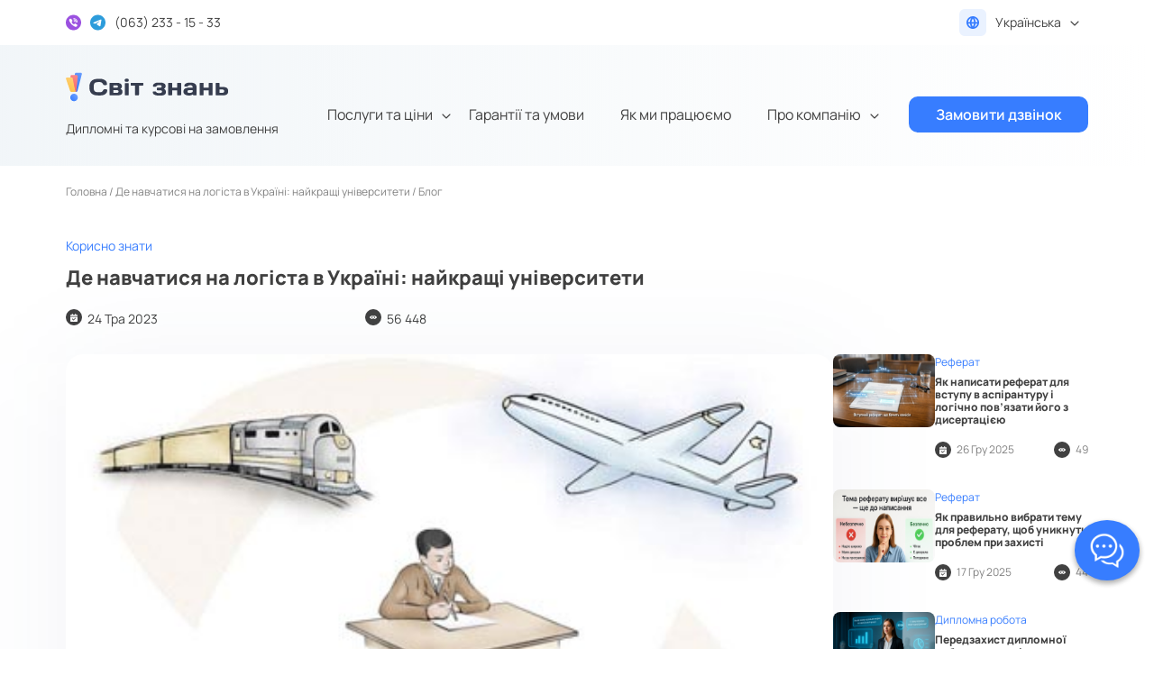

--- FILE ---
content_type: text/html; charset=UTF-8
request_url: https://diploms.kiev.ua/uk/de-navchatysya-na-logista-v-ukrayini-najkrashhi-universytety-ta-osvitni-programy/
body_size: 108804
content:
<!doctype html><html lang="uk"><head><script data-no-optimize="1">var litespeed_docref=sessionStorage.getItem("litespeed_docref");litespeed_docref&&(Object.defineProperty(document,"referrer",{get:function(){return litespeed_docref}}),sessionStorage.removeItem("litespeed_docref"));</script>  <script type="litespeed/javascript">(function(w,d,s,l,i){w[l]=w[l]||[];w[l].push({'gtm.start':new Date().getTime(),event:'gtm.js'});var f=d.getElementsByTagName(s)[0],j=d.createElement(s),dl=l!='dataLayer'?'&l='+l:'';j.async=!0;j.src='https://www.googletagmanager.com/gtm.js?id='+i+dl;f.parentNode.insertBefore(j,f)})(window,document,'script','dataLayer','GTM-NMDT3M9')</script> <meta charset="UTF-8"><meta name="viewport" content="width=device-width, initial-scale=1"><meta name='robots' content='index, follow, max-image-preview:large, max-snippet:-1, max-video-preview:-1' /><style>img:is([sizes="auto" i], [sizes^="auto," i]) { contain-intrinsic-size: 3000px 1500px }</style><link rel="alternate" hreflang="ru" href="https://diploms.kiev.ua/ru/gde-uchytsya-na-logysta-v-ukrayne-luchshye-unyversytety-y-obrazovatelnye-programmy/" /><link rel="alternate" hreflang="uk" href="https://diploms.kiev.ua/uk/de-navchatysya-na-logista-v-ukrayini-najkrashhi-universytety-ta-osvitni-programy/" /><title>Куди вступати на логіста в Україні (2025)?</title><meta name="description" content="У якому інституті навчають на логіста? Що потрібно для вступу на логістику? Де в Україні навчають логістиці у 2025 році?" /><link rel="canonical" href="https://diploms.kiev.ua/uk/de-navchatysya-na-logista-v-ukrayini-najkrashhi-universytety-ta-osvitni-programy/" /><meta property="og:locale" content="uk_UA" /><meta property="og:type" content="article" /><meta property="og:title" content="Куди вступати на логіста в Україні (2025)?" /><meta property="og:description" content="У якому інституті навчають на логіста? Що потрібно для вступу на логістику? Де в Україні навчають логістиці у 2025 році?" /><meta property="og:url" content="https://diploms.kiev.ua/uk/de-navchatysya-na-logista-v-ukrayini-najkrashhi-universytety-ta-osvitni-programy/" /><meta property="og:site_name" content="Світ Знань" /><meta property="article:published_time" content="2023-05-24T17:28:32+00:00" /><meta property="article:modified_time" content="2025-02-20T13:40:23+00:00" /><meta property="og:image" content="https://diploms.kiev.ua/wp-content/uploads/2023/05/logist3.jpg" /><meta property="og:image:width" content="450" /><meta property="og:image:height" content="305" /><meta property="og:image:type" content="image/jpeg" /><meta name="author" content="Анна" /><meta name="twitter:card" content="summary_large_image" /><meta name="twitter:label1" content="Написано" /><meta name="twitter:data1" content="Анна" /><meta name="twitter:label2" content="Прибл. час читання" /><meta name="twitter:data2" content="8 хвилин" /> <script type="application/ld+json" class="yoast-schema-graph">{"@context":"https://schema.org","@graph":[{"@type":"Article","@id":"https://diploms.kiev.ua/uk/de-navchatysya-na-logista-v-ukrayini-najkrashhi-universytety-ta-osvitni-programy/#article","isPartOf":{"@id":"https://diploms.kiev.ua/uk/de-navchatysya-na-logista-v-ukrayini-najkrashhi-universytety-ta-osvitni-programy/"},"author":{"name":"Анна","@id":"https://diploms.kiev.ua/#/schema/person/93be48d4c3fd8966ebdb61be38f9ebea"},"headline":"Де навчатися на логіста в Україні: найкращі університети","datePublished":"2023-05-24T17:28:32+00:00","dateModified":"2025-02-20T13:40:23+00:00","mainEntityOfPage":{"@id":"https://diploms.kiev.ua/uk/de-navchatysya-na-logista-v-ukrayini-najkrashhi-universytety-ta-osvitni-programy/"},"wordCount":1335,"publisher":{"@id":"https://diploms.kiev.ua/#organization"},"image":{"@id":"https://diploms.kiev.ua/uk/de-navchatysya-na-logista-v-ukrayini-najkrashhi-universytety-ta-osvitni-programy/#primaryimage"},"thumbnailUrl":"https://diploms.kiev.ua/wp-content/uploads/2023/05/logist3.jpg","articleSection":["Корисно знати"],"inLanguage":"uk"},{"@type":"WebPage","@id":"https://diploms.kiev.ua/uk/de-navchatysya-na-logista-v-ukrayini-najkrashhi-universytety-ta-osvitni-programy/","url":"https://diploms.kiev.ua/uk/de-navchatysya-na-logista-v-ukrayini-najkrashhi-universytety-ta-osvitni-programy/","name":"Куди вступати на логіста в Україні (2025)?","isPartOf":{"@id":"https://diploms.kiev.ua/#website"},"primaryImageOfPage":{"@id":"https://diploms.kiev.ua/uk/de-navchatysya-na-logista-v-ukrayini-najkrashhi-universytety-ta-osvitni-programy/#primaryimage"},"image":{"@id":"https://diploms.kiev.ua/uk/de-navchatysya-na-logista-v-ukrayini-najkrashhi-universytety-ta-osvitni-programy/#primaryimage"},"thumbnailUrl":"https://diploms.kiev.ua/wp-content/uploads/2023/05/logist3.jpg","datePublished":"2023-05-24T17:28:32+00:00","dateModified":"2025-02-20T13:40:23+00:00","description":"У якому інституті навчають на логіста? Що потрібно для вступу на логістику? Де в Україні навчають логістиці у 2025 році?","breadcrumb":{"@id":"https://diploms.kiev.ua/uk/de-navchatysya-na-logista-v-ukrayini-najkrashhi-universytety-ta-osvitni-programy/#breadcrumb"},"inLanguage":"uk","potentialAction":[{"@type":"ReadAction","target":["https://diploms.kiev.ua/uk/de-navchatysya-na-logista-v-ukrayini-najkrashhi-universytety-ta-osvitni-programy/"]}]},{"@type":"ImageObject","inLanguage":"uk","@id":"https://diploms.kiev.ua/uk/de-navchatysya-na-logista-v-ukrayini-najkrashhi-universytety-ta-osvitni-programy/#primaryimage","url":"https://diploms.kiev.ua/wp-content/uploads/2023/05/logist3.jpg","contentUrl":"https://diploms.kiev.ua/wp-content/uploads/2023/05/logist3.jpg","width":450,"height":305},{"@type":"BreadcrumbList","@id":"https://diploms.kiev.ua/uk/de-navchatysya-na-logista-v-ukrayini-najkrashhi-universytety-ta-osvitni-programy/#breadcrumb","itemListElement":[{"@type":"ListItem","position":1,"name":"Де навчатися на логіста в Україні: найкращі університети","item":"https://diploms.kiev.ua/uk/de-navchatysya-na-logista-v-ukrayini-najkrashhi-universytety-ta-osvitni-programy/"},{"@type":"ListItem","position":2,"name":"Блог"}]},{"@type":"WebSite","@id":"https://diploms.kiev.ua/#website","url":"https://diploms.kiev.ua/","name":"Світ Знань","description":"Дипломні та курсові на замовлення","publisher":{"@id":"https://diploms.kiev.ua/#organization"},"potentialAction":[{"@type":"SearchAction","target":{"@type":"EntryPoint","urlTemplate":"https://diploms.kiev.ua/?s={search_term_string}"},"query-input":"required name=search_term_string"}],"inLanguage":"uk"},{"@type":"Organization","@id":"https://diploms.kiev.ua/#organization","name":"Світ Знань","url":"https://diploms.kiev.ua/","logo":{"@type":"ImageObject","inLanguage":"uk","@id":"https://diploms.kiev.ua/#/schema/logo/image/","url":"https://diploms.kiev.ua/wp-content/uploads/2023/02/Logo.svg","contentUrl":"https://diploms.kiev.ua/wp-content/uploads/2023/02/Logo.svg","width":181,"height":30,"caption":"Світ Знань"},"image":{"@id":"https://diploms.kiev.ua/#/schema/logo/image/"}},{"@type":"Person","@id":"https://diploms.kiev.ua/#/schema/person/93be48d4c3fd8966ebdb61be38f9ebea","name":"Анна","image":{"@type":"ImageObject","inLanguage":"uk","@id":"https://diploms.kiev.ua/#/schema/person/image/","url":"https://diploms.kiev.ua/wp-content/litespeed/avatar/109ce3f072ff291580e1610f89f8da94.jpg?ver=1769516744","contentUrl":"https://diploms.kiev.ua/wp-content/litespeed/avatar/109ce3f072ff291580e1610f89f8da94.jpg?ver=1769516744","caption":"Анна"},"sameAs":["https://diploms.kiev.ua"],"url":"https://diploms.kiev.ua/uk/author/admin/"}]}</script> <link data-optimized="2" rel="stylesheet" href="https://diploms.kiev.ua/wp-content/litespeed/css/fa6f19369582b23001917b8f91047838.css?ver=b64fb" /><style id='classic-theme-styles-inline-css'>/*! This file is auto-generated */
.wp-block-button__link{color:#fff;background-color:#32373c;border-radius:9999px;box-shadow:none;text-decoration:none;padding:calc(.667em + 2px) calc(1.333em + 2px);font-size:1.125em}.wp-block-file__button{background:#32373c;color:#fff;text-decoration:none}</style><style id='global-styles-inline-css'>:root{--wp--preset--aspect-ratio--square: 1;--wp--preset--aspect-ratio--4-3: 4/3;--wp--preset--aspect-ratio--3-4: 3/4;--wp--preset--aspect-ratio--3-2: 3/2;--wp--preset--aspect-ratio--2-3: 2/3;--wp--preset--aspect-ratio--16-9: 16/9;--wp--preset--aspect-ratio--9-16: 9/16;--wp--preset--color--black: #000000;--wp--preset--color--cyan-bluish-gray: #abb8c3;--wp--preset--color--white: #ffffff;--wp--preset--color--pale-pink: #f78da7;--wp--preset--color--vivid-red: #cf2e2e;--wp--preset--color--luminous-vivid-orange: #ff6900;--wp--preset--color--luminous-vivid-amber: #fcb900;--wp--preset--color--light-green-cyan: #7bdcb5;--wp--preset--color--vivid-green-cyan: #00d084;--wp--preset--color--pale-cyan-blue: #8ed1fc;--wp--preset--color--vivid-cyan-blue: #0693e3;--wp--preset--color--vivid-purple: #9b51e0;--wp--preset--gradient--vivid-cyan-blue-to-vivid-purple: linear-gradient(135deg,rgba(6,147,227,1) 0%,rgb(155,81,224) 100%);--wp--preset--gradient--light-green-cyan-to-vivid-green-cyan: linear-gradient(135deg,rgb(122,220,180) 0%,rgb(0,208,130) 100%);--wp--preset--gradient--luminous-vivid-amber-to-luminous-vivid-orange: linear-gradient(135deg,rgba(252,185,0,1) 0%,rgba(255,105,0,1) 100%);--wp--preset--gradient--luminous-vivid-orange-to-vivid-red: linear-gradient(135deg,rgba(255,105,0,1) 0%,rgb(207,46,46) 100%);--wp--preset--gradient--very-light-gray-to-cyan-bluish-gray: linear-gradient(135deg,rgb(238,238,238) 0%,rgb(169,184,195) 100%);--wp--preset--gradient--cool-to-warm-spectrum: linear-gradient(135deg,rgb(74,234,220) 0%,rgb(151,120,209) 20%,rgb(207,42,186) 40%,rgb(238,44,130) 60%,rgb(251,105,98) 80%,rgb(254,248,76) 100%);--wp--preset--gradient--blush-light-purple: linear-gradient(135deg,rgb(255,206,236) 0%,rgb(152,150,240) 100%);--wp--preset--gradient--blush-bordeaux: linear-gradient(135deg,rgb(254,205,165) 0%,rgb(254,45,45) 50%,rgb(107,0,62) 100%);--wp--preset--gradient--luminous-dusk: linear-gradient(135deg,rgb(255,203,112) 0%,rgb(199,81,192) 50%,rgb(65,88,208) 100%);--wp--preset--gradient--pale-ocean: linear-gradient(135deg,rgb(255,245,203) 0%,rgb(182,227,212) 50%,rgb(51,167,181) 100%);--wp--preset--gradient--electric-grass: linear-gradient(135deg,rgb(202,248,128) 0%,rgb(113,206,126) 100%);--wp--preset--gradient--midnight: linear-gradient(135deg,rgb(2,3,129) 0%,rgb(40,116,252) 100%);--wp--preset--font-size--small: 13px;--wp--preset--font-size--medium: 20px;--wp--preset--font-size--large: 36px;--wp--preset--font-size--x-large: 42px;--wp--preset--spacing--20: 0.44rem;--wp--preset--spacing--30: 0.67rem;--wp--preset--spacing--40: 1rem;--wp--preset--spacing--50: 1.5rem;--wp--preset--spacing--60: 2.25rem;--wp--preset--spacing--70: 3.38rem;--wp--preset--spacing--80: 5.06rem;--wp--preset--shadow--natural: 6px 6px 9px rgba(0, 0, 0, 0.2);--wp--preset--shadow--deep: 12px 12px 50px rgba(0, 0, 0, 0.4);--wp--preset--shadow--sharp: 6px 6px 0px rgba(0, 0, 0, 0.2);--wp--preset--shadow--outlined: 6px 6px 0px -3px rgba(255, 255, 255, 1), 6px 6px rgba(0, 0, 0, 1);--wp--preset--shadow--crisp: 6px 6px 0px rgba(0, 0, 0, 1);}:where(.is-layout-flex){gap: 0.5em;}:where(.is-layout-grid){gap: 0.5em;}body .is-layout-flex{display: flex;}.is-layout-flex{flex-wrap: wrap;align-items: center;}.is-layout-flex > :is(*, div){margin: 0;}body .is-layout-grid{display: grid;}.is-layout-grid > :is(*, div){margin: 0;}:where(.wp-block-columns.is-layout-flex){gap: 2em;}:where(.wp-block-columns.is-layout-grid){gap: 2em;}:where(.wp-block-post-template.is-layout-flex){gap: 1.25em;}:where(.wp-block-post-template.is-layout-grid){gap: 1.25em;}.has-black-color{color: var(--wp--preset--color--black) !important;}.has-cyan-bluish-gray-color{color: var(--wp--preset--color--cyan-bluish-gray) !important;}.has-white-color{color: var(--wp--preset--color--white) !important;}.has-pale-pink-color{color: var(--wp--preset--color--pale-pink) !important;}.has-vivid-red-color{color: var(--wp--preset--color--vivid-red) !important;}.has-luminous-vivid-orange-color{color: var(--wp--preset--color--luminous-vivid-orange) !important;}.has-luminous-vivid-amber-color{color: var(--wp--preset--color--luminous-vivid-amber) !important;}.has-light-green-cyan-color{color: var(--wp--preset--color--light-green-cyan) !important;}.has-vivid-green-cyan-color{color: var(--wp--preset--color--vivid-green-cyan) !important;}.has-pale-cyan-blue-color{color: var(--wp--preset--color--pale-cyan-blue) !important;}.has-vivid-cyan-blue-color{color: var(--wp--preset--color--vivid-cyan-blue) !important;}.has-vivid-purple-color{color: var(--wp--preset--color--vivid-purple) !important;}.has-black-background-color{background-color: var(--wp--preset--color--black) !important;}.has-cyan-bluish-gray-background-color{background-color: var(--wp--preset--color--cyan-bluish-gray) !important;}.has-white-background-color{background-color: var(--wp--preset--color--white) !important;}.has-pale-pink-background-color{background-color: var(--wp--preset--color--pale-pink) !important;}.has-vivid-red-background-color{background-color: var(--wp--preset--color--vivid-red) !important;}.has-luminous-vivid-orange-background-color{background-color: var(--wp--preset--color--luminous-vivid-orange) !important;}.has-luminous-vivid-amber-background-color{background-color: var(--wp--preset--color--luminous-vivid-amber) !important;}.has-light-green-cyan-background-color{background-color: var(--wp--preset--color--light-green-cyan) !important;}.has-vivid-green-cyan-background-color{background-color: var(--wp--preset--color--vivid-green-cyan) !important;}.has-pale-cyan-blue-background-color{background-color: var(--wp--preset--color--pale-cyan-blue) !important;}.has-vivid-cyan-blue-background-color{background-color: var(--wp--preset--color--vivid-cyan-blue) !important;}.has-vivid-purple-background-color{background-color: var(--wp--preset--color--vivid-purple) !important;}.has-black-border-color{border-color: var(--wp--preset--color--black) !important;}.has-cyan-bluish-gray-border-color{border-color: var(--wp--preset--color--cyan-bluish-gray) !important;}.has-white-border-color{border-color: var(--wp--preset--color--white) !important;}.has-pale-pink-border-color{border-color: var(--wp--preset--color--pale-pink) !important;}.has-vivid-red-border-color{border-color: var(--wp--preset--color--vivid-red) !important;}.has-luminous-vivid-orange-border-color{border-color: var(--wp--preset--color--luminous-vivid-orange) !important;}.has-luminous-vivid-amber-border-color{border-color: var(--wp--preset--color--luminous-vivid-amber) !important;}.has-light-green-cyan-border-color{border-color: var(--wp--preset--color--light-green-cyan) !important;}.has-vivid-green-cyan-border-color{border-color: var(--wp--preset--color--vivid-green-cyan) !important;}.has-pale-cyan-blue-border-color{border-color: var(--wp--preset--color--pale-cyan-blue) !important;}.has-vivid-cyan-blue-border-color{border-color: var(--wp--preset--color--vivid-cyan-blue) !important;}.has-vivid-purple-border-color{border-color: var(--wp--preset--color--vivid-purple) !important;}.has-vivid-cyan-blue-to-vivid-purple-gradient-background{background: var(--wp--preset--gradient--vivid-cyan-blue-to-vivid-purple) !important;}.has-light-green-cyan-to-vivid-green-cyan-gradient-background{background: var(--wp--preset--gradient--light-green-cyan-to-vivid-green-cyan) !important;}.has-luminous-vivid-amber-to-luminous-vivid-orange-gradient-background{background: var(--wp--preset--gradient--luminous-vivid-amber-to-luminous-vivid-orange) !important;}.has-luminous-vivid-orange-to-vivid-red-gradient-background{background: var(--wp--preset--gradient--luminous-vivid-orange-to-vivid-red) !important;}.has-very-light-gray-to-cyan-bluish-gray-gradient-background{background: var(--wp--preset--gradient--very-light-gray-to-cyan-bluish-gray) !important;}.has-cool-to-warm-spectrum-gradient-background{background: var(--wp--preset--gradient--cool-to-warm-spectrum) !important;}.has-blush-light-purple-gradient-background{background: var(--wp--preset--gradient--blush-light-purple) !important;}.has-blush-bordeaux-gradient-background{background: var(--wp--preset--gradient--blush-bordeaux) !important;}.has-luminous-dusk-gradient-background{background: var(--wp--preset--gradient--luminous-dusk) !important;}.has-pale-ocean-gradient-background{background: var(--wp--preset--gradient--pale-ocean) !important;}.has-electric-grass-gradient-background{background: var(--wp--preset--gradient--electric-grass) !important;}.has-midnight-gradient-background{background: var(--wp--preset--gradient--midnight) !important;}.has-small-font-size{font-size: var(--wp--preset--font-size--small) !important;}.has-medium-font-size{font-size: var(--wp--preset--font-size--medium) !important;}.has-large-font-size{font-size: var(--wp--preset--font-size--large) !important;}.has-x-large-font-size{font-size: var(--wp--preset--font-size--x-large) !important;}
:where(.wp-block-post-template.is-layout-flex){gap: 1.25em;}:where(.wp-block-post-template.is-layout-grid){gap: 1.25em;}
:where(.wp-block-columns.is-layout-flex){gap: 2em;}:where(.wp-block-columns.is-layout-grid){gap: 2em;}
:root :where(.wp-block-pullquote){font-size: 1.5em;line-height: 1.6;}</style><style id='ez-toc-inline-css'>div#ez-toc-container .ez-toc-title {font-size: 100%;}div#ez-toc-container .ez-toc-title {font-weight: 400;}div#ez-toc-container ul li , div#ez-toc-container ul li a {font-size: 100%;}div#ez-toc-container ul li , div#ez-toc-container ul li a {font-weight: 500;}div#ez-toc-container nav ul ul li {font-size: 100%;}
.ez-toc-container-direction {direction: ltr;}.ez-toc-counter ul{counter-reset: item ;}.ez-toc-counter nav ul li a::before {content: counters(item, '.', decimal) '. ';display: inline-block;counter-increment: item;flex-grow: 0;flex-shrink: 0;margin-right: .2em; float: left; }.ez-toc-widget-direction {direction: ltr;}.ez-toc-widget-container ul{counter-reset: item ;}.ez-toc-widget-container nav ul li a::before {content: counters(item, '.', decimal) '. ';display: inline-block;counter-increment: item;flex-grow: 0;flex-shrink: 0;margin-right: .2em; float: left; }</style> <script type="litespeed/javascript" data-src="https://diploms.kiev.ua/wp-includes/js/jquery/jquery.min.js" id="jquery-core-js"></script> <script id="wpml-cookie-js-extra" type="litespeed/javascript">var wpml_cookies={"wp-wpml_current_language":{"value":"uk","expires":1,"path":"\/"}};var wpml_cookies={"wp-wpml_current_language":{"value":"uk","expires":1,"path":"\/"}}</script> <script id="Popup.js-js-before" type="litespeed/javascript">var sgpbPublicUrl="https:\/\/diploms.kiev.ua\/wp-content\/plugins\/popup-builder\/public\/";var SGPB_JS_LOCALIZATION={"imageSupportAlertMessage":"Only image files supported","pdfSupportAlertMessage":"Only pdf files supported","areYouSure":"Are you sure?","addButtonSpinner":"L","audioSupportAlertMessage":"Only audio files supported (e.g.: mp3, wav, m4a, ogg)","publishPopupBeforeElementor":"Please, publish the popup before starting to use Elementor with it!","publishPopupBeforeDivi":"Please, publish the popup before starting to use Divi Builder with it!","closeButtonAltText":"Close"}</script> <script id="PopupBuilder.js-js-before" type="litespeed/javascript">var SGPB_POPUP_PARAMS={"popupTypeAgeRestriction":"ageRestriction","defaultThemeImages":{"1":"https:\/\/diploms.kiev.ua\/wp-content\/plugins\/popup-builder\/public\/img\/theme_1\/close.png","2":"https:\/\/diploms.kiev.ua\/wp-content\/plugins\/popup-builder\/public\/img\/theme_2\/close.png","3":"https:\/\/diploms.kiev.ua\/wp-content\/plugins\/popup-builder\/public\/img\/theme_3\/close.png","5":"https:\/\/diploms.kiev.ua\/wp-content\/plugins\/popup-builder\/public\/img\/theme_5\/close.png","6":"https:\/\/diploms.kiev.ua\/wp-content\/plugins\/popup-builder\/public\/img\/theme_6\/close.png"},"homePageUrl":"https:\/\/diploms.kiev.ua\/uk\/\/","isPreview":!1,"convertedIdsReverse":[],"dontShowPopupExpireTime":365,"conditionalJsClasses":[],"disableAnalyticsGeneral":"0"};var SGPB_JS_PACKAGES={"packages":{"current":1,"free":1,"silver":2,"gold":3,"platinum":4},"extensions":{"geo-targeting":!1,"advanced-closing":!1}};var SGPB_JS_PARAMS={"ajaxUrl":"https:\/\/diploms.kiev.ua\/wp-admin\/admin-ajax.php","nonce":"3bca664056"}</script> <script id="to-top-js-extra" type="litespeed/javascript">var to_top_options={"scroll_offset":"100","icon_opacity":"50","style":"icon","icon_type":"dashicons-arrow-up-alt2","icon_color":"#ffffff","icon_bg_color":"#000000","icon_size":"25","border_radius":"20","image":"https:\/\/diploms.kiev.ua\/wp-content\/plugins\/to-top\/admin\/images\/default.png","image_width":"65","image_alt":"","location":"bottom-right","margin_x":"20","margin_y":"20","show_on_admin":"0","enable_autohide":"0","autohide_time":"2","enable_hide_small_device":"0","small_device_max_width":"640","reset":"0"}</script> <link rel="https://api.w.org/" href="https://diploms.kiev.ua/uk/wp-json/" /><link rel="alternate" title="JSON" type="application/json" href="https://diploms.kiev.ua/uk/wp-json/wp/v2/posts/6666" /><link rel="EditURI" type="application/rsd+xml" title="RSD" href="https://diploms.kiev.ua/xmlrpc.php?rsd" /><meta name="generator" content="WordPress 6.8.3" /><link rel='shortlink' href='https://diploms.kiev.ua/uk/?p=6666' /><link rel="alternate" title="oEmbed (JSON)" type="application/json+oembed" href="https://diploms.kiev.ua/uk/wp-json/oembed/1.0/embed?url=https%3A%2F%2Fdiploms.kiev.ua%2Fuk%2Fde-navchatysya-na-logista-v-ukrayini-najkrashhi-universytety-ta-osvitni-programy%2F" /><link rel="alternate" title="oEmbed (XML)" type="text/xml+oembed" href="https://diploms.kiev.ua/uk/wp-json/oembed/1.0/embed?url=https%3A%2F%2Fdiploms.kiev.ua%2Fuk%2Fde-navchatysya-na-logista-v-ukrayini-najkrashhi-universytety-ta-osvitni-programy%2F&#038;format=xml" /><style type="text/css">div[id^="wpcf7-f6608-p"] button.cf7mls_next {   }div[id^="wpcf7-f6608-p"] button.cf7mls_back {   }div[id^="wpcf7-f6607-p"] button.cf7mls_next {   }div[id^="wpcf7-f6607-p"] button.cf7mls_back {   }div[id^="wpcf7-f6606-p"] button.cf7mls_next {   }div[id^="wpcf7-f6606-p"] button.cf7mls_back {   }div[id^="wpcf7-f6605-p"] button.cf7mls_next {   }div[id^="wpcf7-f6605-p"] button.cf7mls_back {   }div[id^="wpcf7-f6372-p"] button.cf7mls_next {   }div[id^="wpcf7-f6372-p"] button.cf7mls_back {   }div[id^="wpcf7-f6369-p"] button.cf7mls_next {   }div[id^="wpcf7-f6369-p"] button.cf7mls_back {   }div[id^="wpcf7-f6079-p"] button.cf7mls_next {   }div[id^="wpcf7-f6079-p"] button.cf7mls_back {   }div[id^="wpcf7-f6076-p"] button.cf7mls_next {   }div[id^="wpcf7-f6076-p"] button.cf7mls_back {   }div[id^="wpcf7-f6008-p"] button.cf7mls_next {   }div[id^="wpcf7-f6008-p"] button.cf7mls_back {   }div[id^="wpcf7-f5946-p"] button.cf7mls_next {   }div[id^="wpcf7-f5946-p"] button.cf7mls_back {   }</style><style type="text/css" id="simple-css-output">@font-face { font-family: manrope; src: url("/wp-content/themes/diploms/fonts/Manrope-Regular.ttf");}@font-face { font-family: manrope-SemiBold; src: url("/wp-content/themes/diploms/fonts/Manrope-SemiBold.ttf");}@font-face { font-family: manrope-ExtraBold; src: url("/wp-content/themes/diploms/fonts/Manrope-ExtraBold.ttf");}@font-face { font-family: inter_extra_bold; src: url("/wp-content/themes/diploms/fonts/Inter-ExtraBold.otf");}@font-face { font-family: inter; src: url("/wp-content/themes/diploms/fonts/Inter-Regular.otf");}@font-face { font-family: inter_light; src: url("/wp-content/themes/diploms/fonts/Inter-Light.otf");}body { font-family: manrope; font-size: 14px;}h1, h2, h3, h4, h5, h6 { font-family: manrope-ExtraBold;}ul, ol { margin: 0 0 1.5em 0em;}table { border-collapse: collapse;}td { border: 1px solid #ECF2F6; padding: 10px;}input, select, textarea { font-family: manrope;}button { background: transparent;}.column_for_text h1, .column_for_text h2 { margin-block-start: 15px; margin-block-end: 15px;}.column_for_text p { margin-block-start: 0em; margin-block-end: 0.5em;}.wpcf7-form { overflow: inherit;}.post, .page { margin: 0;}.site { max-width: 1134px; margin: 0 auto;}.top_bar .site { display: flex; justify-content: space-between; height: 50px; align-items: center;}.left_bar a {color: #414141; line-height: 0;text-decoration: none;}.left_bar { display: flex; align-items: center;}.left_bar img { margin-right: 10px;}.left_35 { margin-left: 35px;}.main-navigation { width: auto;}#masthead { display: flex; align-items: center; justify-content: center; justify-content: space-between;}.main-navigation a { font-size: 16px; padding: 10px 20px; color: #414141;}@media (min-width: 1024px) {.menu-item-has-children:after { content: ""; background-image: url(/wp-content/uploads/2023/02/Icon-6.svg); position: absolute; right: 0; background-size: 10px; background-repeat: no-repeat; width: 10px; height: 10px; top: 21px;}}.lang_venu { display: flex; align-items: center;}.wpml-ls-legacy-dropdown { width: auto; max-width: 100%;}.wpml-ls-legacy-dropdown a { color: #414141; border: 0px solid #cdcdcd; background-color: transparent;}.wpml-ls-legacy-dropdown a.wpml-ls-item-toggle:after { content: ""; border: 0em solid transparent; border-top: 0em solid; background-image: url(/wp-content/uploads/2023/02/Icon-6.svg); background-size: 10px; background-repeat: no-repeat; width: 10px; height: 10px;}.wpml-ls-legacy-dropdown .wpml-ls-current-language:hover>a, .wpml-ls-legacy-dropdown a:focus, .wpml-ls-legacy-dropdown a:hover { color: #414141; background: transparent;}.wpml-ls-legacy-dropdown .wpml-ls-sub-menu a { border-width: 0;}.wpml-ls-legacy-dropdown .wpml-ls-sub-menu { border-top: 0px solid #cdcdcd;}.lang_venu img { background: rgba(55, 125, 255, 0.1); border-radius: 6px; padding: 8px; width: 30px; height: 30px;}.header { background: linear-gradient(90deg, rgba(236, 242, 246, 0.7) 0%, #FFFFFF 100%); padding: 30px 0 0px 0;}.header.element-is-sticky {z-index: 99999999 !important; background: linear-gradient(90deg, rgb(236 242 246) 0%, #FFFFFF 100%)}.wpml-ls-legacy-dropdown a { padding: 9px 10px;}.row { display: flex;}.main_section .row { justify-content: space-between; align-items: center;}.up_title_main { color: #404040;}.title_main { font-family: inter_extra_bold;font-weight: 800;font-size: 42px;line-height: 53px;letter-spacing: 0.6px;color: #414141; padding: 15px 0; margin: 0; text-transform: uppercase;}.under_title_main { font-family: inter_light; font-size: 26px; line-height: 31px; letter-spacing: 0.8px;}.btn_title_main a { background: #377DFF; border-radius: 10px; font-family: manrope-SemiBold; color: #fff; padding: 14px 30px; text-decoration: none; width: 250px; display: block; text-align: center; font-size: 16px;}.btn_title_main a:hover { background: rgba(55, 125, 255, 0.1); color: #377DFF;}.main_section .row .col:first-child { width: 60%;}.main_section .btn_title_main { margin-top: 33px;}.main_section { background: linear-gradient(90deg, rgba(236, 242, 246, 0.7) 0%, #FFFFFF 100%); padding: 55px 0;}.img_rew { background: #FFFFFF; box-shadow: 0px 5.32523px 10.6505px -5.32523px rgb(24 39 75 / 12%), 0px 7.1003px 21.3009px -3.55015px rgb(24 39 75 / 8%); border-radius: 50%; width: 71px; padding: 0px; height: 71px; text-align: center; padding-top: 13px;}.img_rew img { width: 44px; height: 44px;}.rew_section .col { display: flex; align-items: center;}.name_rew { font-size: 18px;}.count_rew { color: #414141; font-size: 20px; font-family: manrope-ExtraBold;}.content_rew { margin-left: 25px;}.rew_section .row { justify-content: space-between;}.rew_section { padding: 9px 0; box-shadow: 0px 20px 12px rgb(0 0 0 / 6%);}.owl-carousel .owl-dot.active span{ background: #0c428c; color: #fff;}.owl-carousel .owl-dots { counter-reset: aboutDots;}.owl-carousel .owl-dot {counter-increment: aboutDots;}.owl-carousel .owl-dot span:before {content: counter(aboutDots)}.owl-carousel .owl-item img { width: auto; margin: 0 auto;}.owl-carousel-rewpage .owl-dot.active span { background: #0c428c; color: #fff;}.owl-carousel .owl-dots { counter-reset: aboutDots;}.owl-carousel-rewpage .owl-dot { counter-increment: aboutDots;}.owl-carousel-rewpage .owl-dot span:before {content: counter(aboutDots)}.owl-carousel-rewpage .owl-item img { width: auto; margin: 0 auto;}.subject_title { color: #414141; font-size: 20px; line-height: 26px; font-family: manrope-ExtraBold; text-align: center; padding-top: 35px; padding-bottom: 45px; text-transform: uppercase; letter-spacing: 0.6px;}.subject_flex { display: flex; justify-content: space-between; text-align: center; padding-bottom: 53px;}.subject_flex .col { position: relative; width: 33%; }.right_border { border-right: 1px solid rgba(253, 193, 74, 0.5);}.subject_section .item_back { background: #FFFFFF; box-shadow: 0px 6px 8px 5px rgb(38 45 118 / 6%); border-radius: 20px; padding-bottom: 57px; padding-top: 33px;}.subj_tit { font-family: manrope-ExtraBold; font-size: 16px;}.btn_title_second a { background: rgba(55, 125, 255, 0.1); border-radius: 10px; font-family: manrope-SemiBold; color: #377DFF; padding: 14px 30px; text-decoration: none; width: 250px; display: block; text-align: center; margin: 0 auto; font-size: 16px;}.btn_title_second a:hover { background: #377DFF; color: #fff;}.subject_mage { position: absolute; top: 0px; right: 0; left: 0;}.subject_section { padding-top: 110px;}.subject_section .item { padding-top: 40px; padding-bottom: 40px; padding-right: 10px; padding-left: 10px;}.subject_section .site { max-width: 1200px;}.subject_section .owl-dots { text-align: center; position: absolute; left: 0; right: 0; bottom: 0px;}.page-template-rewievs-page .subject_section .owl-dots { bottom: -60px;}.subject_section .owl-nav { margin: 0 auto; text-align: center;}.owl-next { margin-left: 80px;}.owl-prev { margin-right: 80px;}.owl-carousel .owl-nav button.owl-next, .owl-carousel .owl-nav button.owl-prev, .owl-carousel button.owl-dot { z-index: 9; position: relative;}.owl-carousel .owl-dot.active span { color: #fff; background: #377DFF; border-radius: 5px; width: 23px; padding: 4.5px 14px; font-size: 22px;}.owl-carousel .owl-dot span { font-size: 22px; padding: 4.5px 14px;}.owl-carousel .owl-nav button.owl-next, .owl-carousel .owl-nav button.owl-prev, .owl-carousel button.owl-dot { color: rgba(55, 125, 255, 1); font-size: 31px !important;}.owl-carousel-rewpage .owl-nav button.owl-next, .owl-carousel-rewpage .owl-nav button.owl-prev, .owl-carousel-rewpage button.owl-dot { z-index: 9; position: relative;}.owl-carousel-rewpage .owl-dot.active span { color: #fff; background: #377DFF; border-radius: 5px; width: 23px; padding: 4.5px 14px; font-size: 22px;}.owl-carousel-rewpage .owl-dot span { font-size: 22px; padding: 4.5px 14px;}.owl-carousel-rewpage .owl-nav button.owl-next, .owl-carousel-rewpage .owl-nav button.owl-prev, .owl-carousel-rewpage button.owl-dot { color: rgba(55, 125, 255, 1); font-size: 31px !important;}.what_part { display: flex;}.what_section h2 { letter-spacing: 0.6px; font-size: 36px; line-height: 50px; font-family: manrope-ExtraBold; margin-top: 0; letter-spacing: 0.6px;}.what_section h2 { letter-spacing: 0.6px; font-size: 36px; line-height: 50px; font-family: manrope-ExtraBold; margin-top: 0;}.avtory h2 { letter-spacing: 0.6px; font-size: 36px; line-height: 50px; font-family: manrope-ExtraBold; margin-top: 0; text-align: center; margin-bottom: 40px; letter-spacing: 0.6px;}.what_part { display: flex; margin: 36px 0;}.what_section .row .col:last-child { width: 57%;}.what_section .row { justify-content: space-between;}.what_text { font-size: 20px; font-family: manrope-ExtraBold; letter-spacing: 0.6px;}.what_desc { font-size: 20px; color: #828282; font-size: 16px; line-height: 20px;}.what_part_text { margin-left: 16px; line-height: 40px; margin-top: -8px;}.what_part_img img { min-width: 50px;}.what_section { padding-top: 60px; padding-bottom: 40px;}.look_method { background-color: #377DFF; padding: 80px 0; color: #fff;}.img_back_white { background: #FFFFFF; box-shadow: 0px 10px 60px rgb(38 45 118 / 8%); border-radius: 15px; padding: 17.5px; margin: 0 auto; margin-bottom: 15px;}.flex_images_look { display: flex;}.images_look_desc { display: grid; width: 90px; text-align: center; margin: 0 20px;}.flex_images_look .images_look_desc:last-child { margin-right: 0px; margin-left: 20px;}.look_title { font-family: manrope-SemiBold; font-size: 26px; line-height: 36px;}.btn_title_look a { background: #fff; border-radius: 10px; font-family: manrope-SemiBold; color: #377DFF; padding: 14px 30px; text-decoration: none; width: 250px; display: block; text-align: center; font-size: 16px;}.look_method .row { justify-content: space-between;}.look_desc { margin: 10px 0 30px 0;}.how_work h2 { font-size: 36px; line-height: 50px; text-align: center; font-family: manrope-ExtraBold; margin-bottom: 28px; letter-spacing: 0.6px;}.advantages_section h2 { font-size: 36px; line-height: 50px; text-align: center; font-family: manrope-ExtraBold; margin-bottom: 28px; letter-spacing: 0.6px;}h3 { margin: 0; letter-spacing: 0.6px;}.work_title { font-size: 20px; line-height: 26px; font-family: manrope-ExtraBold; padding-top: 20px; padding-bottom: 5px;}.work_cols { text-align: center;}.work_desc { color: #828282; font-size: 16px;}.how_work .row .col { width: 33.333%; position: relative;}.how_work .row .col:nth-child(2) { margin-top: 75px;}.work_desc strong {color: #828282; font-family: manrope-SemiBold;}.how_work { padding-top: 120px; padding-bottom: 40px;}.how_work .row .col:nth-child(1):after { content: ""; background-image: url(/wp-content/uploads/2023/03/Vector-15.svg); background-repeat: no-repeat; background-size: 75%; position: absolute; top: 64px; left: 235px; width: 100%; height: 100%;}.how_work .row .col:nth-child(2):after { content: ""; background-image: url(/wp-content/uploads/2023/03/Vector-16.svg); background-repeat: no-repeat; background-size: 75%; position: absolute; top: -20px; left: 249px; width: 92%; height: 100%;}.still_known_head{ font-size: 36px; line-height: 50px; font-family: manrope-ExtraBold; margin-bottom: 28px; letter-spacing: 0.6px; text-align: left;}.still_known_desc {color: #828282;font-size: 22px;line-height: 35px;}.still_section .row { justify-content: space-between; align-items: center;}.still_section .row .col:first-child { width: 60%;}.still_section .btn_title_main { margin-top: 33px;}.still_section { padding: 0;background: linear-gradient(86.77deg, #ECF2F6 -2.96%, #FFFFFF -2.95%, #ECF2F6 99.47%);box-shadow: 0px 10px 15px rgba(38, 45, 118, 0.06);}.bg_image_mobile_still { padding: 60px 0;}@media (max-width: 700px) {.bg_image_mobile_still { background-image: url(/wp-content/uploads/2023/04/Frame-5490.svg); background-repeat: no-repeat; background-position: right; background-size: contain; padding: 30px 0;}.bg_image_mobile_still .btn_title_main a { margin: 0;}}.questions_section h3 { font-size: 36px; line-height: 50px; text-align: center; font-family: manrope-ExtraBold; margin-bottom: 28px;} .accordion .accordion-item {} .accordion .accordion-item button[aria-expanded='true'] { background: rgba(55, 125, 255, 0.06); border-radius: 10px 10px 0 0;} .accordion button { position: relative; display: block; text-align: left; width: 100%;padding: 21px 0 6px 0; font-size: 20px; font-weight: 400; border: none; background: none; outline: none; color: #414141; letter-spacing: 0.6px; font-family: manrope-ExtraBold;} .accordion button:hover, .accordion button:focus { cursor: pointer;} .accordion button:hover::after, .accordion button:focus::after { cursor: pointer; color: #03b5d2; border: 1px solid #03b5d2;} .accordion button .accordion-title { padding: 0em 1.5em 0em 48px;}.accordion button .icon { display: inline-block; position: absolute; top: 18px; left: 12px; width: 24px; height: 24px; background-color: #fff; border-radius: 50%;} .accordion button .icon::before { display: block; position: absolute; content: ''; top: 11px; left: 7px; width: 10px; height: 2px; background: currentColor;}.accordion .accordion-item button[aria-expanded='true'] .icon::before {background: #377DFF;} .accordion button .icon::after { display: block; position: absolute; content: ''; top: 7px; left: 11px; width: 2px; height: 10px; background: currentColor;} .accordion button[aria-expanded='true'] { } .accordion button[aria-expanded='true'] .icon::after { width: 0;}.accordion button[aria-expanded='true'] + .accordion-content { opacity: 1; max-height: max-content; transition: all 200ms linear; will-change: opacity, max-height; background: rgba(55, 125, 255, 0.06); border-radius: 0 0 10px 10px; padding-bottom: 19px;}.accordion .accordion-content { opacity: 0; max-height: 0; overflow: hidden; transition: opacity 200ms linear, max-height 200ms linear; will-change: opacity, max-height; padding-left: 47px; padding-right: 50px; background-image: url(/wp-content/uploads/2023/03/2-svg.svg) !important; background-repeat: no-repeat !important;background-position: bottom right !important;} .accordion .accordion-content p { font-size: 16px; margin: 0; padding-bottom: 0px; color: #414141;}@media (min-width: 1025px) {.column_for_text { -webkit-column-count: 2; -moz-column-count: 2; column-count: 2; -webkit-column-gap: 30px; -moz-column-gap: 30px; column-gap: 30px; padding-bottom: 30px; padding-top: 30px;}}.text { color: #414141; line-height: 26px; font-size: 16px;}.home .site.column_for_text.text {padding: 80px 0;}.university_section h3 { font-size: 36px; line-height: 50px; text-align: center; font-family: manrope-ExtraBold; margin-bottom: 38px;}.university_section { padding: 120px 0;}.bg_univer { background: #FFFFFF; box-shadow: 0px 10px 60px rgb(38 45 118 / 6%); border-radius: 20px; padding: 13px; text-align: center;}.university_section .row .col { width: 23.4%;}.university_section .row { flex-wrap: wrap; justify-content: space-between; gap: 30px 24px;}.univ_text { font-size: 12px;}.owl-carousel-rew .owl-dot.active span{ background: #0c428c; color: #fff;}.owl-carousel-rew .owl-dots { counter-reset: aboutDots;}.owl-carousel-rew .owl-dot {counter-increment: aboutDots;}.owl-carousel-rew .owl-dot span:before {content: counter(aboutDots)}.owl-carousel-rew .owl-item img { width: auto; margin: 0 auto;}.owl-carousel-rew .owl-nav button.owl-next, .owl-carousel-rew .owl-nav button.owl-prev, .owl-carousel-rew button.owl-dot { z-index: 9; position: relative;}.owl-carousel-rew .owl-dot.active span { color: #fff; background: #377DFF; border-radius: 5px; width: 23px; padding: 4.5px 14px; font-size: 22px;}.owl-carousel-rew .owl-dot span { font-size: 22px; padding: 4.5px 14px;}.owl-carousel-rew .owl-nav button.owl-next, .owl-carousel-rew .owl-nav button.owl-prev, .owl-carousel-rew button.owl-dot { color: rgba(55, 125, 255, 1); font-size: 31px !important;}.owl-carousel-rewpage .owl-dot.active span{ background: #0c428c; color: #fff;}.owl-carousel-rewpage .owl-dots { counter-reset: aboutDots;}.owl-carousel-rewpage .owl-dot {counter-increment: aboutDots;}.owl-carousel-rewpage .owl-dot span:before {content: counter(aboutDots)}.owl-carousel-rewpage .owl-item img { width: auto; margin: 0 auto;}.owl-carousel-rewpage .owl-nav button.owl-next, .owl-carousel-rewpage .owl-nav button.owl-prev, .owl-carousel-rewpage button.owl-dot { z-index: 9; position: relative;}.owl-carousel-rewpage .owl-dot.active span { color: #fff; background: #377DFF; border-radius: 5px; width: 23px; padding: 4.5px 14px; font-size: 22px;}.owl-carousel-rewpage .owl-dot span { font-size: 22px; padding: 4.5px 14px;}.owl-carousel-rewpage .owl-nav button.owl-next, .owl-carousel-rewpage .owl-nav button.owl-prev, .owl-carousel-rewpage button.owl-dot { color: rgba(55, 125, 255, 1); font-size: 31px !important;}.owl-carousel-rew,.owl-carousel-rew .owl-item{-webkit-tap-highlight-color:transparent;position:relative}.owl-carousel-rew{display:none;width:100%;z-index:1}.owl-carousel-rew .owl-stage{position:relative;-ms-touch-action:pan-Y;touch-action:manipulation;-moz-backface-visibility:hidden}.owl-carousel-rew .owl-stage:after{content:".";display:block;clear:both;visibility:hidden;line-height:0;height:0}.owl-carousel-rew .owl-stage-outer{position:relative;overflow:hidden;-webkit-transform:translate3d(0,0,0)}.owl-carousel-rew .owl-item,.owl-carousel-rew .owl-wrapper{-webkit-backface-visibility:hidden;-moz-backface-visibility:hidden;-ms-backface-visibility:hidden;-webkit-transform:translate3d(0,0,0);-moz-transform:translate3d(0,0,0);-ms-transform:translate3d(0,0,0)}.owl-carousel-rew .owl-item{min-height:1px;float:left;-webkit-backface-visibility:hidden;-webkit-touch-callout:none}.owl-carousel-rew .owl-item img{display:block;width:100%}.owl-carousel-rew .owl-dots.disabled,.owl-carousel-rew .owl-nav.disabled{display:none}.no-js .owl-carousel-rew,.owl-carousel-rew.owl-loaded{display:block}.owl-carousel-rew .owl-dot,.owl-carousel-rew .owl-nav .owl-next,.owl-carousel-rew .owl-nav .owl-prev{cursor:pointer;-webkit-user-select:none;-khtml-user-select:none;-moz-user-select:none;-ms-user-select:none;user-select:none}.owl-carousel-rew .owl-nav button.owl-next,.owl-carousel-rew .owl-nav button.owl-prev,.owl-carousel-rew button.owl-dot{background:0 0;color:inherit;border:none;padding:0!important;font:inherit}.owl-carousel-rew.owl-loading{opacity:0;display:block}.owl-carousel-rew.owl-hidden{opacity:0}.owl-carousel-rew.owl-refresh .owl-item{visibility:hidden}.owl-carousel-rew.owl-drag .owl-item{-ms-touch-action:pan-y;touch-action:pan-y;-webkit-user-select:none;-moz-user-select:none;-ms-user-select:none;user-select:none}.owl-carousel-rew.owl-grab{cursor:move;cursor:grab}.owl-carousel-rew.owl-rtl{direction:rtl}.owl-carousel-rew.owl-rtl .owl-item{float:right}.owl-carousel-rew .animated{animation-duration:1s;animation-fill-mode:both}.owl-carousel-rew .owl-animated-in{z-index:0}.owl-carousel-rew .owl-animated-out{z-index:1}.owl-carousel-rew .fadeOut{animation-name:fadeOut}@keyframes fadeOut{0%{opacity:1}100%{opacity:0}}.owl-height{transition:height .5s ease-in-out}.owl-carousel-rew .owl-item .owl-lazy{opacity:0;transition:opacity .4s ease}.owl-carousel-rew .owl-item .owl-lazy:not([src]),.owl-carousel-rew .owl-item .owl-lazy[src^=""]{max-height:0}.owl-carousel-rew .owl-item img.owl-lazy{transform-style:preserve-3d}.owl-carousel-rew .owl-video-wrapper{position:relative;height:100%;background:#000}.owl-carousel-rew .owl-video-play-icon{position:absolute;height:80px;width:80px;left:50%;top:50%;margin-left:-40px;margin-top:-40px;background:url(owl.video.play.png) no-repeat;cursor:pointer;z-index:1;-webkit-backface-visibility:hidden;transition:transform .1s ease}.owl-carousel-rew .owl-video-play-icon:hover{-ms-transform:scale(1.3,1.3);transform:scale(1.3,1.3)}.owl-carousel-rew .owl-video-playing .owl-video-play-icon,.owl-carousel-rew .owl-video-playing .owl-video-tn{display:none}.owl-carousel-rew .owl-video-tn{opacity:0;height:100%;background-position:center center;background-repeat:no-repeat;background-size:contain;transition:opacity .4s ease}.owl-carousel-rew .owl-video-frame{position:relative;z-index:1;height:100%;width:100%} .owl-carousel-sub,.owl-carousel-sub .owl-item{-webkit-tap-highlight-color:transparent;position:relative}.owl-carousel-sub{display:none;width:100%;z-index:1}.owl-carousel-sub .owl-stage{position:relative;-ms-touch-action:pan-Y;touch-action:manipulation;-moz-backface-visibility:hidden}.owl-carousel-sub .owl-stage:after{content:".";display:block;clear:both;visibility:hidden;line-height:0;height:0}.owl-carousel-sub .owl-stage-outer{position:relative;overflow:hidden;-webkit-transform:translate3d(0,0,0)}.owl-carousel-sub .owl-item,.owl-carousel-sub .owl-wrapper{-webkit-backface-visibility:hidden;-moz-backface-visibility:hidden;-ms-backface-visibility:hidden;-webkit-transform:translate3d(0,0,0);-moz-transform:translate3d(0,0,0);-ms-transform:translate3d(0,0,0)}.owl-carousel-sub .owl-item{min-height:1px;float:left;-webkit-backface-visibility:hidden;-webkit-touch-callout:none}.owl-carousel-sub .owl-item img{display:block;width:100%}.owl-carousel-sub .owl-dots.disabled,.owl-carousel-sub .owl-nav.disabled{display:none}.no-js .owl-carousel-sub,.owl-carousel-sub.owl-loaded{display:block}.owl-carousel-sub .owl-dot,.owl-carousel-sub .owl-nav .owl-next,.owl-carousel-sub .owl-nav .owl-prev{cursor:pointer;-webkit-user-select:none;-khtml-user-select:none;-moz-user-select:none;-ms-user-select:none;user-select:none}.owl-carousel-sub .owl-nav button.owl-next,.owl-carousel-sub .owl-nav button.owl-prev,.owl-carousel-sub button.owl-dot{background:0 0;color:inherit;border:none;padding:0!important;font:inherit}.owl-carousel-sub.owl-loading{opacity:0;display:block}.owl-carousel-sub.owl-hidden{opacity:0}.owl-carousel-sub.owl-refresh .owl-item{visibility:hidden}.owl-carousel-sub.owl-drag .owl-item{-ms-touch-action:pan-y;touch-action:pan-y;-webkit-user-select:none;-moz-user-select:none;-ms-user-select:none;user-select:none}.owl-carousel-sub.owl-grab{cursor:move;cursor:grab}.owl-carousel-sub.owl-rtl{direction:rtl}.owl-carousel-sub.owl-rtl .owl-item{float:right}.owl-carousel-sub .animated{animation-duration:1s;animation-fill-mode:both}.owl-carousel-sub .owl-animated-in{z-index:0}.owl-carousel-sub .owl-animated-out{z-index:1}.owl-carousel-sub .fadeOut{animation-name:fadeOut}@keyframes fadeOut{0%{opacity:1}100%{opacity:0}}.owl-height{transition:height .5s ease-in-out}.owl-carousel-sub .owl-item .owl-lazy{opacity:0;transition:opacity .4s ease}.owl-carousel-sub .owl-item .owl-lazy:not([src]),.owl-carousel-sub .owl-item .owl-lazy[src^=""]{max-height:0}.owl-carousel-sub .owl-item img.owl-lazy{transform-style:preserve-3d}.owl-carousel-sub .owl-video-wrapper{position:relative;height:100%;background:#000}.owl-carousel-sub .owl-video-play-icon{position:absolute;height:80px;width:80px;left:50%;top:50%;margin-left:-40px;margin-top:-40px;background:url(owl.video.play.png) no-repeat;cursor:pointer;z-index:1;-webkit-backface-visibility:hidden;transition:transform .1s ease}.owl-carousel-sub .owl-video-play-icon:hover{-ms-transform:scale(1.3,1.3);transform:scale(1.3,1.3)}.owl-carousel-sub .owl-video-playing .owl-video-play-icon,.owl-carousel-sub .owl-video-playing .owl-video-tn{display:none}.owl-carousel-sub .owl-video-tn{opacity:0;height:100%;background-position:center center;background-repeat:no-repeat;background-size:contain;transition:opacity .4s ease}.owl-carousel-sub .owl-video-frame{position:relative;z-index:1;height:100%;width:100%} .owl-carousel-rewpage,.owl-carousel-rewpage .owl-item{-webkit-tap-highlight-color:transparent;position:relative}.owl-carousel-rewpage{display:none;width:100%;z-index:1}.owl-carousel-rewpage .owl-stage{position:relative;-ms-touch-action:pan-Y;touch-action:manipulation;-moz-backface-visibility:hidden}.owl-carousel-rewpage .owl-stage:after{content:".";display:block;clear:both;visibility:hidden;line-height:0;height:0}.owl-carousel-rewpage .owl-stage-outer{position:relative;overflow:hidden;-webkit-transform:translate3d(0,0,0)}.owl-carousel-rewpage .owl-item,.owl-carousel-rewpage .owl-wrapper{-webkit-backface-visibility:hidden;-moz-backface-visibility:hidden;-ms-backface-visibility:hidden;-webkit-transform:translate3d(0,0,0);-moz-transform:translate3d(0,0,0);-ms-transform:translate3d(0,0,0)}.owl-carousel-rewpage .owl-item{min-height:1px;float:left;-webkit-backface-visibility:hidden;-webkit-touch-callout:none}.owl-carousel-rewpage .owl-item img{display:block;width:100%}.owl-carousel-rewpage .owl-dots.disabled,.owl-carousel-rewpage .owl-nav.disabled{display:none}.no-js .owl-carousel-rewpage,.owl-carousel-rewpage.owl-loaded{display:block}.owl-carousel-rewpage .owl-dot,.owl-carousel-rewpage .owl-nav .owl-next,.owl-carousel-rewpage .owl-nav .owl-prev{cursor:pointer;-webkit-user-select:none;-khtml-user-select:none;-moz-user-select:none;-ms-user-select:none;user-select:none}.owl-carousel-rewpage .owl-nav button.owl-next,.owl-carousel-rewpage .owl-nav button.owl-prev,.owl-carousel-rewpage button.owl-dot{background:0 0;color:inherit;border:none;padding:0!important;font:inherit}.owl-carousel-rewpage.owl-loading{opacity:0;display:block}.owl-carousel-rewpage.owl-hidden{opacity:0}.owl-carousel-rewpage.owl-refresh .owl-item{visibility:hidden}.owl-carousel-rewpage.owl-drag .owl-item{-ms-touch-action:pan-y;touch-action:pan-y;-webkit-user-select:none;-moz-user-select:none;-ms-user-select:none;user-select:none}.owl-carousel-rewpage.owl-grab{cursor:move;cursor:grab}.owl-carousel-rewpage.owl-rtl{direction:rtl}.owl-carousel-rewpage.owl-rtl .owl-item{float:right}.owl-carousel-rewpage .animated{animation-duration:1s;animation-fill-mode:both}.owl-carousel-rewpage .owl-animated-in{z-index:0}.owl-carousel-rewpage .owl-animated-out{z-index:1}.owl-carousel-rewpage .fadeOut{animation-name:fadeOut}@keyframes fadeOut{0%{opacity:1}100%{opacity:0}}.owl-height{transition:height .5s ease-in-out}.owl-carousel-rewpage .owl-item .owl-lazy{opacity:0;transition:opacity .4s ease}.owl-carousel-rewpage .owl-item .owl-lazy:not([src]),.owl-carousel-rewpage .owl-item .owl-lazy[src^=""]{max-height:0}.owl-carousel-rewpage .owl-item img.owl-lazy{transform-style:preserve-3d}.owl-carousel-rewpage .owl-video-wrapper{position:relative;height:100%;background:#000}.owl-carousel-rewpage .owl-video-play-icon{position:absolute;height:80px;width:80px;left:50%;top:50%;margin-left:-40px;margin-top:-40px;background:url(owl.video.play.png) no-repeat;cursor:pointer;z-index:1;-webkit-backface-visibility:hidden;transition:transform .1s ease}.owl-carousel-rewpage .owl-video-play-icon:hover{-ms-transform:scale(1.3,1.3);transform:scale(1.3,1.3)}.owl-carousel-rewpage .owl-video-playing .owl-video-play-icon,.owl-carousel-rewpage .owl-video-playing .owl-video-tn{display:none}.owl-carousel-rewpage .owl-video-tn{opacity:0;height:100%;background-position:center center;background-repeat:no-repeat;background-size:contain;transition:opacity .4s ease}.owl-carousel-rewpage .owl-video-frame{position:relative;z-index:1;height:100%;width:100%} .owl-carousel-rew .owl-item img { max-width: 100px;}.reviews_section h2 { font-size: 36px; line-height: 50px; text-align: center; font-family: manrope-ExtraBold; margin-bottom: 38px;}.reviews_section .service-items { text-align: center;}.reviews_section .owl-nav button.owl-prev { top: 50%; position: absolute; background-color: #282e33; background: rgba(55, 125, 255, 0.1); padding: 10px !important; border-radius: 50%; background-position: center;}.reviews_section .owl-nav button.owl-next { top: 50%; right: 0; position: absolute; background-color: #282e33; background: rgba(55, 125, 255, 0.1); padding: 10px !important; border-radius: 50%; background-position: center;}.image_rew:after { content: ""; background-image: url(/wp-content/uploads/2023/03/bi_check-circle-fill.svg); width: 28px; height: 28px; position: absolute; background-size: 28px; top: 0; background-repeat: no-repeat; margin-left: 17px;}.name_rew_title { font-family: manrope-ExtraBold; font-size: 20px; margin-top: 15px;}.text_rew { font-size: 16px; line-height: 20px; color: #828282; max-width: 750px; margin: 0 auto;}.stars_rew { margin-top: 8px; margin-bottom: 22px;}.reviews_section { background: linear-gradient(87.13deg, #ECF2F6 -9.75%, #FFFFFF -9.74%, #ECF2F6 122.99%); box-shadow: 0px 10px 60px rgb(38 45 118 / 6%); padding: 60px 0;}.owl-carousel-rew .owl-nav button.owl-next{ font-size: 0px; background-image: url(/wp-content/uploads/2023/03/Path-3.svg); background-size: 20px; width: 20px; height: 20px; display: block; background-repeat: no-repeat; font-size: 0px !important; padding: 25px !important;}.owl-carousel-rew .owl-nav button.owl-prev{ font-size: 0px; background-image: url(/wp-content/uploads/2023/03/Path-2.svg); background-size: 20px; width: 20px; height: 20px; display: block; background-repeat: no-repeat; font-size: 0px !important; padding: 25px !important;}.owl-carousel-rew .owl-nav button.owl-next:hover { background-image: url(/wp-content/uploads/2023/03/Path.svg) !important; background-size: 20px !important; width: 20px; height: 20pxpx; display: block; background-repeat: no-repeat !important; font-size: 0px !important; padding: 25px !important; background-position: center !important;}.owl-carousel-rew .owl-nav button.owl-prev:hover { background-image: url(/wp-content/uploads/2023/03/Path-1.svg)!important; background-size: 20px !important; width: 20px; height: 20px; display: block; background-repeat: no-repeat !important; font-size: 0px !important; padding: 25px !important; background-position: center !important;}.owl-carousel-rewpage .owl-nav button.owl-next{ font-size: 0px; background-image: url(/wp-content/uploads/2023/03/Path-3.svg); background-size: 20px; width: 20px; height: 20px; display: block; background-repeat: no-repeat; font-size: 0px !important; padding: 25px !important;}.owl-carousel-rewpage .owl-nav button.owl-prev{ font-size: 0px; background-image: url(/wp-content/uploads/2023/03/Path-2.svg); background-size: 20px; width: 20px; height: 20px; display: block; background-repeat: no-repeat; font-size: 0px !important; padding: 25px !important;}.owl-carousel-rewpage .owl-nav button.owl-next:hover { background-image: url(/wp-content/uploads/2023/03/Path.svg) !important; background-size: 20px !important; width: 20px; height: 20pxpx; display: block; background-repeat: no-repeat !important; font-size: 0px !important; padding: 25px !important; background-position: center !important;}.owl-carousel-rewpage .owl-nav button.owl-prev:hover { background-image: url(/wp-content/uploads/2023/03/Path-1.svg)!important; background-size: 20px !important; width: 20px; height: 20px; display: block; background-repeat: no-repeat !important; font-size: 0px !important; padding: 25px !important; background-position: center !important;}.reviews_section .owl-nav button.owl-prev:hover {background: #377DFF;}.reviews_section .owl-nav button.owl-next:hover {background: #377DFF;}.border_img_blog { background: #414141; padding: 0px 5px; border-radius: 50%; width: 18px; height: 18px; display: flex; align-items: center; margin-right: 6px;}.block_blog .date { display: flex;}.block_blog .post_views { display: flex;}.block_blog .row { justify-content: space-between;}.block_blog article { padding: 0 13px; width: 33.333%;}.blog_thumbinail img { border-radius: 20px; max-height: 253px; min-height: 253px;}.blog_head_item { border-radius: 20px; padding: 26px 15px 32px 15px;}.block_blog article:hover .blog_head_item { background: #FFFFFF; box-shadow: 59px 29px 40px rgb(65 65 65 / 4%);}.blog_section article:nth-child(1) .blog_thumbinail img { background-image: url(/wp-content/uploads/2023/03/Rectangle-26.svg); background-repeat: no-repeat;}.blog_section article:nth-child(2) .blog_thumbinail img { background-image: url(/wp-content/uploads/2023/03/Rectangle-26-1.svg); background-repeat: no-repeat; background-position: bottom left;}.blog_section article:nth-child(3) .blog_thumbinail img { background-image: url(/wp-content/uploads/2023/03/Rectangle-25.svg); background-repeat: no-repeat;}.title_blog { margin-bottom: 26px; color: #414141; font-size: 22px; font-family: manrope-ExtraBold; line-height: 30px; height: 105px;}article a { text-decoration: none;}article a:hover {color: #377DFF;}.blog_section .date { color: #828282; align-items: center;}.blog_section .post_views { color: #828282; align-items: center;}.blog_section h3 { font-size: 36px; line-height: 50px; text-align: center; font-family: manrope-ExtraBold; margin-bottom: 38px;}.blog_section {padding-top: 120px;padding-bottom: 120px;}.home .blog_section {padding-top: 40px;}.site-footer .col { display: grid; width: 21%;}.site-footer .col:nth-child(1) { width: 19%;}.site-footer .col:nth-child(3) { width: 14%;}.site-footer .col:nth-child(5) { width: 28%;}.title_footer {color: #414141;font-size: 16px;line-height: 22px; font-family: manrope-ExtraBold;margin-bottom: 15px;}.site-footer .col a { color: #414141; text-decoration: none; line-height: 19px; padding: 8px 0;}#colophon { background: linear-gradient(90deg, #ECF2F6 0%, #FFFFFF 100%); padding: 60px 0 5px 0;}#colophon .sep { margin-top: 60px; text-align: center;}.flex { display: flex;}#colophon .flex img { margin-right: 8px;}.col .site-branding a { padding: 0px;}.social_footer { display: flex;}.col .social_footer a { padding: 0px; margin-top: 20px; margin-right: 25px;}.social_footer_contact { display: flex;}.col .social_footer_contact a { padding: 0px; margin-top: 20px; margin-right: 25px;}.col .pay_footer { padding: 0px; margin-top: 20px; margin-right: 15px;}.pay_footer img { width: 50px; margin-right: 15px; height: 50px;}.site-footer .row { align-items: start; justify-content: space-between;}.pay_footer img { filter: grayscale(100%); -webkit-filter: grayscale(100%);}.pay_footer img:hover { filter: grayscale(0%); -webkit-filter: grayscale(0%);}.social_footer img { filter: brightness(0%); -webkit-filter: brightness(0%);}.social_footer img:hover { filter: brightness(100%); -webkit-filter: brightness(100%);}.we_accept { margin-top: 26px;}.site-footer .col a:hover { color: #377DFF;}@media (min-width: 700px) {.mobile {display: none;}}@media (max-width: 1160px) { .pg_left_right, .top_bar, .header { padding-left: 15px !important; padding-right: 15px!important; }.university_section .row .col { margin-bottom: 25px;}.university_section .row { gap: initial;}}@media (max-width: 962px) {.title_blog { height: auto;}.what_section .row .col:last-child { width: 50%;}.what_part { text-align: left;}.site-footer { padding-left: 15px !important; padding-right: 15px!important;}.site-footer .col { width: 33%;}.site-footer .row { flex-wrap: wrap;}.how_work .row .col:nth-child(1):after, .how_work .row .col:nth-child(2):after { display: none;}}@media (max-width: 768px) {.what_section .row { display: block; } .what_section .row .col:first-child { text-align: center;}.what_section .row .col:last-child { width: 100%; padding-top: 40px;}}@media (max-width: 700px) {.menu-toggle { display: block; font-size: 0px; background-image: url(/wp-content/uploads/2023/03/Hamburger-Menu.svg); width: 28px; height: 20px; background-size: 28px; border: none; background-color: transparent; border-radius: 0px; background-repeat: no-repeat;}.main-navigation.toggled ul { background-image: url(/wp-content/uploads/2023/03/Hamburger-Menu-1.svg); width: 20px; height: 20px; background-size: 20px; border: none; background-color: transparent; border-radius: 0px; background-repeat: no-repeat;}}@media (max-width: 700px) { .top_bar { display: none; }.title_main { font-size: 24px; line-height: 30px;}.main_section img { display: none;}.main_section .row .col:first-child { width: 100%; text-align: center;}.under_title_main { font-family: inter; font-size: 26px; line-height: 31px; font-size: 15px; line-height: 18px;}.btn_title_main a { margin: 0 auto;}.img_rew { width: 30px; height: 30px; padding-top: 4px;}.name_rew { font-size: 11px;}.img_rew img { width: 20px; height: 20px;}.content_rew img { width: 53px; margin-top: -10px;}.content_rew { margin-left: 10px; line-height: 14px;}.count_rew { font-size: 9px;}.subject_section { padding-top: 50px;}.what_section { padding-top: 50px;}.what_section .row .col:first-child { text-align: center; display: none;}.what_section h2, .how_work h2, .questions_section h2, .university_section h2, .reviews_section h2, .blog_section h3 { font-size: 26px; text-align: center; line-height: 30px;}.what_text { font-size: 18px;}.what_desc { font-size: 14px;}.look_method { padding: 40px 0;}.look_title { font-size: 22px; text-align: center; line-height: 26px;}.look_method .row { display: block; text-align: center;}.btn_title_look a { margin: 0 auto;}.flex_images_look { margin-top: 40px;}.images_look_desc { font-size: 13px;}.how_work { padding-top: 50px; padding-bottom: 50px;} .how_work .row { display: block;}.how_work .row .col { width: 100%; position: relative;}.work_title { font-size: 18px; line-height: 26px;}.work_desc { font-size: 14px; line-height: 18px;}.still_known_head { font-size: 22px; line-height: 28px;}.still_known_desc { font-size: 14px; line-height: 18px;}.still_section .row .col:first-child { width: 70%;}.home .site.column_for_text.text { padding: 50px 0;}p, li { font-size: 14px;}.accordion button .icon::before, .accordion button .icon::after { color: #377DFF;} .accordion button .accordion-title { padding: 0em 1.5em 1em 47px; display: inline-flex; font-size: 18px; line-height: 26px;}.accordion button { padding: 10px 0;}.accordion button .icon { top: 10px;}.accordion .accordion-content p { font-size: 12px; line-height: 18px;}.accordion .accordion-content { }.university_section { padding: 50px 0;}.university_section .row .col { width: 48.4%;}.university_section .row .col { margin-bottom: 12px;}.reviews_section .owl-nav button.owl-prev { top: 7%;}.reviews_section .owl-nav button.owl-next { top: 7%;}.name_rew_title { font-size: 12px; line-height: 16px;}.data_rew { font-size: 9px; line-height: 12px;}.text_rew { font-size: 14px; line-height: 20px;}.blog_section { padding-top: 50px; padding-bottom: 50px;}.home .blog_section {padding-top: 40px;}.block_blog article { width: 100%;}.block_blog .row { display: block;}.block_blog .blog_head_item .row { display: flex;}.site-footer .site-branding { display: none; }.site-footer .col { width: 50%;}.site-footer .col:first-child { display: none;}.site-footer .col:nth-child(3) { width: 40%;}.site-footer .col:last-child { width: 50%;}.site-footer .col:nth-child(4), .site-footer .col:nth-child(5) { margin-top: 30px;}.full { display: none;}#colophon { padding: 40px 0 40px 0;}#colophon .sep { margin-top: 40px; position: absolute; right: 0; left: 0; padding: 10px;}}.block_services_row { }.row_serv_block { padding: 21px 0px; text-align: center; border-radius: 5px; align-self: center; align-items: center; display: flex;}.space_between { justify-content: space-between; align-items: center;}.row_column_sm3 { display: flex; width: 50%;}.padding_b { width: 100%; padding: 7px 0px; display: flex; text-decoration: none; font-size: 16px; line-height: 26px; color: #414141 !important;}.padding_a { width: 50%; height: 19px; display: flex; align-items: center; text-decoration: none; padding: 25px 0px 25px 0px;}.block_services_row:hover { background: rgba(55, 125, 255, 0.06);}.block_services_row .site { display: flex; justify-content: space-between; align-items: center;}.right_bar.btn_title_main a { padding: 8px 30px; width: auto;}.list_services h3 { font-size: 36px; line-height: 50px; text-align: center; font-family: manrope-ExtraBold; margin-bottom: 28px;}.row_column_sm2 p { color: #414141; letter-spacing: 0.6px; font-size: 20px; line-height: 26px; font-family: manrope-ExtraBold; margin-bottom: 0; margin-bottom: 0; margin-block-start: 0; margin-block-end: 0;}.btn_title_main_serv { background: rgba(55, 125, 255, 0.1); border-radius: 10px; font-family: manrope-SemiBold; color: #377DFF !important; padding: 14px 30px; text-decoration: none; width: 275px; display: block; text-align: center;}.btn_title_main_serv:hover { background: #377DFF; color: #fff !important;}.mg_right_15 { margin-right: 80px;}.padding_b img { margin-right: 10px;}.list_services { padding: 80px 0;}@media (max-width: 1024px) {.block_services_row .site { display: block; }.row_column_sm3 { display: block; width: 100%;}.padding_b { border-top: 1px solid #EBF2FF; border-bottom: 1px solid #EBF2FF;}.block_services_row { box-shadow: 0px 10px 60px rgba(38, 45, 118, 0.06); border-radius: 20px; text-align: center; margin: 0 auto; margin-bottom: 30px;}.padding_a { width: 100%; display: block;}.btn_title_main_serv { margin: 0 auto;}.row_serv_block { padding: 10px 0px; }.block_services_row { padding-bottom: 20px;}.padding_b { justify-content: center; max-width: fit-content; display: flex; margin: 0 auto; justify-content: center; margin-top: 20px; margin-bottom: 20px;}.padding_a { margin-bottom: 42px;}}.page-template-services_city h3 { font-size: 36px; line-height: 50px; text-align: center; font-family: manrope-ExtraBold; margin-bottom: 55px;}.page-template-services_city .site.column_for_text.text.pg_left_right.top_bottom_50 h3 { line-height: normal; font-size: 1.5em; margin-bottom: 15px; margin-top: 15px; letter-spacing: normal;}.page-template-services_city h2 { font-size: 36px; line-height: 50px; text-align: center; font-family: manrope-ExtraBold; margin-bottom: 28px; margin-block-start: 0; margin-block-end: 0; margin-bottom: 60px;}.page-template-services_city h2 span {color: #377DFF;}.page-template-services_page h3, .page-template-services_page_child h3 { font-size: 36px; line-height: 50px; text-align: center; font-family: manrope-ExtraBold; margin-bottom: 28px;}.page-template-services_page h2 { font-size: 36px; line-height: 50px; text-align: center; font-family: manrope-ExtraBold; margin-bottom: 28px; margin-block-start: 0; margin-block-end: 0; margin-bottom: 60px; letter-spacing: 0.6px;}.page-template-services_page h2 span {color: #377DFF;}.page-template-services_page_child h2 { font-size: 36px; line-height: 50px; text-align: center; font-family: manrope-ExtraBold; margin-bottom: 28px; margin-block-start: 0; margin-block-end: 0; margin-bottom: 60px; letter-spacing: 0.6px;}.page-template-services_page_child h2 span {color: #377DFF;}.column_for_text h2 span {color: inherit;}form select, input[type="text"], input[type="email"], input[type="url"], input[type="password"], input[type="search"], input[type="number"], input[type="tel"], input[type="range"], input[type="date"], input[type="month"], input[type="week"], input[type="time"], input[type="datetime"], input[type="datetime-local"], input[type="color"], textarea { border: 0px solid #ccc; font-size: 16px; line-height: 26px; width: 100%; color: #414141; outline: none;background: #FFFFFF;box-shadow: 0px 7px 64px rgba(0, 0, 0, 0.07);border-radius: 5px; padding: 11.5px 13px; margin: 7.5px 0; }form select { padding: 13.5px 13px;}form p { margin-bottom: 0; margin-block-start: 0; margin-block-end: 0;}.col_form { width: 49%;}form .row { justify-content: space-between;}::placeholder { /* Chrome, Firefox, Opera, Safari 10.1+ */color: #414141; opacity: 1; /* Firefox */}:-ms-input-placeholder { /* Internet Explorer 10-11 */color: #414141;}::-ms-input-placeholder { /* Microsoft Edge */ color: #414141;}textarea { height: 90px;}input[type="date"] { background-image: url(/wp-content/uploads/2023/03/calendar-2.svg); background-repeat: no-repeat; background-position: right; background-position-x: 95%;}.wpcf7 input[type="file"] { box-shadow: 0px 7px 64px rgba(0, 0, 0, 0.07);}.your-file { color: transparent;}.your-file::-webkit-file-upload-button { visibility: hidden;}.your-file::before { content: 'Прикрепить файл'; color: #377DFF; display: inline-block; background: #fff; border-radius: 3px; padding: 10.5px 13px; outline: none; white-space: nowrap; -webkit-user-select: none; cursor: pointer; font-size: 16px; width: 100%; background-image: url(/wp-content/uploads/2023/03/clip-1.svg); background-repeat: no-repeat; background-position: right; background-position-x: 95%;}.your-file:active { outline: 0;}.your-file:hover::before { border-color: #fff;}.your-file:active::before { background-color: #fff; }.btn-primary { background: #377DFF!important; border-radius: 10px!important; font-family: manrope-SemiBold; color: #fff!important; padding: 16.5px 30px!important; text-decoration: none; width: 250px; display: block; text-align: center; border: 0px!important; cursor: pointer; margin: 10px auto;}.btn-primary:hover { background: rgba(55, 125, 255, 0.1)!important; color: #377DFF!important;}.agreement { color: #828282; font-size: 12px; line-height: 16px; text-align: center; max-width: 340px; margin: 0 auto;}.wpcf7-spinner { position: absolute;}.form_section .row { width: 100%; justify-content: space-between;}.block_cols_form {}.cols_col_form { display: grid; margin-left: 82px;}.form_section .col:last-child { width: 44%; display: flex; margin: 0 auto; margin-top: 5px;}.cols_col_form img { margin-bottom: 20px;}.value_title { font-size: 20px; line-height: 26px; font-family: manrope-ExtraBold; letter-spacing: 0.6px;}.value { font-size: 18px; margin-top: 5px;}.block_cols_form .cols_col_form:nth-child(2) { margin-top: 55px;}.form_section { padding-top: 40px;}.top_bottom_50 {margin-top: 50px; margin-bottom: 50px;}.page-template-services_page .how_work { padding-top: 80px;}.page-template-services_city .how_work { padding-top: 80px;}.info_look { text-align: center; margin: 0 auto;}.info_look .look_title { font-size: 36px;}.info_look .look_desc { font-size: 22px; line-height: 35px; max-width: 700px; margin: 0 auto; margin-top: 20px; margin-bottom: 30px;}.ekonom_look .btn_title_look a { margin: 0 auto;}.look_method.ekonom_look { padding: 53px 0;}.look_method.ekonom_look { background: rgba(55, 125, 255, 0.9);}.img_ekonom img { position: absolute; left: 0; top: -53px;}.img_ekonom_sec img { position: absolute; right: 0; top: -258px;}.img_ekonom, .img_ekonom_sec { position: relative;}.ekonom_look { margin-bottom: 80px;}.subject_item { background: #FFFFFF; box-shadow: 0px 6px 8px 5px rgb(38 45 118 / 6%); border-radius: 20px; padding-bottom: 57px; padding-top: 33px; width: 23.4%; margin-bottom: 60px}.subject_items { flex-wrap: wrap; justify-content: space-between; gap: 30px 24px; display: flex; }.itemstyle a { font-size: 18px; line-height: 22px; color: #414141; text-align: center; text-decoration: none; font-family: manrope; text-transform: uppercase; position: relative;}.itemstyle img { position: absolute; margin-top: -100px; left: 33%; right: 0;}.sliderhead { margin-top: 30px;}.subject_section_services { background: linear-gradient(90deg, #FFFFFF -15.66%, #ECF2F6 100%); padding: 60px 0 0 0; margin-top: 120px; margin-bottom: 80px;}.page-template-services_page .subject_section_services h3, .page-template-services_page_child .subject_section_services h3 { margin-bottom: 80px;}.page-template-services_page .column_for_text h2, .page-template-services_page .column_for_text h3 { margin-bottom: 0px; font-size: 26px; line-height: 30px; margin-bottom: 10px;}.page-template-services_page_child .column_for_text h2, .page-template-services_page_child .column_for_text h3 { margin-bottom: 0px; font-size: 26px; line-height: 30px; margin-bottom: 10px;}.city_items { width: 25%;}.city_items_flex { flex-wrap: wrap; gap: 22px 0px; display: flex;}.city_item { padding-right: 5px;}.city_item a { color: #414141; text-decoration: none; font-size: 16px;}.city_item a:hover { color: #377DFF;}.city_section { margin-bottom: 80px;}.city_section h3 { margin-bottom: 50px;}.bg_advan { background: #FFFFFF; box-shadow: 0px 10px 60px rgb(38 45 118 / 6%); border-radius: 20px; padding: 13px; text-align: center; min-height: 250px;}.advan_image { margin-top: -50px;}.advan_text { font-size: 20px; line-height: 26px; font-family: manrope-ExtraBold; margin-top: 30px; margin-bottom: 10px;}.advan_desc { font-size: 16px; line-height: 20px;}.advantages_section .row { gap: 24px; margin-top: 85px;}.advantages_section .col { width: 33.33333%;}.advantages_section { padding-top: 40px; padding-bottom: 30px;}.page-template-price-page .how_work { padding-top: 30px; padding-bottom: 60px;}.count_num { font-family: inter_extra_bold; font-size: 64px; text-align: center;}.title_count { font-size: 20px; line-height: 26px; text-align: center; font-family: manrope-ExtraBold; margin-top: 18px;}.count_section .row { gap: 24px; margin-top: 44px;}.count_section .col { width: 25%;}.count_section .row .col:nth-child(1) .count_num {color: #377DFF;}.count_section .row .col:nth-child(2) .count_num {color: #FDC14A;}.count_section .row .col:nth-child(3) .count_num {color: #F76E6E;}.count_section .row .col:nth-child(4) .count_num {color: #4FC3B0;}.count_section { padding-top: 60px; padding-bottom: 80px;}.count_section h3 { letter-spacing: 0.6px; font-size: 36px; line-height: 50px; font-family: manrope-ExtraBold; margin-top: 0; text-align: center; margin-bottom: 60px;}.page-template-price-page .questions_section { padding-top: 100px; padding-bottom: 100px;}.page-template-price-page .still_section { box-shadow: 0px 10px 18px rgba(38, 45, 118, 0.06);}.subject_item { padding-bottom: 20px;}@media (max-width: 1024px) {.advantages_section .row { display: block;}.count_section .row { flex-wrap: wrap; display: flex;}.advantages_section .col { width: 100%; margin-bottom: 70px;}.list_services { padding-bottom: 10px;}.advantages_section h3 { font-size: 26px;}.advan_text { font-size: 18px;}.advan_desc { font-size: 14px;}.count_section h3 { font-size: 26px;} .count_num { font-size: 42px;}.title_count { font-size: 16px; margin-top: 0px;}.count_section .col { width: 46%;}}@media (max-width: 1060px) and (min-width: 940px) {.cols_col_form { margin-left: 50px;} .img_ekonom, .img_ekonom_sec { display: none; }}@media (max-width: 940px) {.form_section .row { display: block;}.col_form { width: 100%;}.form_section .col:last-child { width: 100%; margin-top: 55px; justify-content: center;}.cf7sr-g-recaptcha { margin-top: 15px; margin-bottom: 30px;}.page-template-services_page .how_work { padding-top: 0px;}.page-template-services_page h3, .page-template-services_page_child h3 { font-size: 26px; line-height: 33px;} .img_ekonom, .img_ekonom_sec { display: none; }.info_look .look_title { font-size: 22px;}.info_look .look_desc { font-size: 14px; line-height: 21px; max-width: 400px;}.subject_item { width: 45%;}.sliderhead { font-size: 12px;}.itemstyle img { margin-top: -52px; width: 45px; height: 45px;}.subject_item { background: #FFFFFF;box-shadow: 0px 0px 5px 1px rgb(38 45 118 / 6%); border-radius: 20px; padding-bottom: 13px; padding-top: 0px; width: 45%; margin-bottom: 5px;}.city_items { width: 45%;}.cols_col_form { margin-left: 0; padding: 0px 20px; text-align: center;}.col .social_footer a { height: 40px;} .col .social_footer_contact a { height: 40px;}.site-footer .col:nth-child(5) { width: 40%;} .col .social_footer a { margin-right: 14px;}.subject_section_services { padding: 30px 0 30px 0; margin-top: 50px; margin-bottom: 50px;}.city_items_flex { gap: 20px 0px; justify-content: right;}.city_item a { font-size: 16px;}.page-template-services_page h2 { font-size: 26px; line-height: 32px;} .page-template-services_page_child h2 { font-size: 26px; line-height: 32px;}.page-template-services_page .reviews_section { padding: 30px 0;}.page-template-services_page .subject_section_services h3 { margin-bottom: 50px;}}.page-template-default .site-main { padding-bottom: 120px;}.cf7mls_progress_bar_percent_wrap p, .cf7mls_progress_bar_per_mobie_wrap p { z-index: 99999; position: relative; border-radius: 4px; width: 34px; height: 24pxpx; color: #fff; font-size: 12px; padding: 3px 2px; font-family: manrope-SemiBold; text-align: center; background: #377DFF; position: absolute; top: -15px;}.cf7mls_progress_bar_percent_wrap .cf7mls_progress_bar_percent, .cf7mls_progress_bar_per_mobie_wrap .cf7mls_progress_bar_percent { box-shadow: none;}.cf7mls_progress_bar_percent_wrap { position: relative;}.cf7mls_current_fs[data-cf7mls-order='1'] .cf7mls_progress_bar_percent_wrap p, .cf7mls_current_fs[data-cf7mls-order='1'] .cf7mls_progress_bar_per_mobie_wrap p { right: 0;}.cf7mls_progress_bar_percent_wrap .cf7mls_progress_percent { height: 10px; border-radius: 10px; background: rgba(55, 125, 255, 0.1);}.cf7mls_progress_bar_percent_wrap .cf7mls_progress_barinner, .cf7mls_progress_bar_per_mobie_wrap .cf7mls_progress_barinner { background: #377DFF !important;}.cf7mls_next.action-button { min-width: auto; background: #377DFF; border-radius: 10px; font-family: manrope-SemiBold; color: #fff; padding: 14px 30px; text-decoration: none; width: 250px; display: block; text-align: center; margin: 0 auto !important; margin-top: 40px !important;}.fieldset-cf7mls .cf7mls_next { float: none;}/*generated with Input range slider CSS style generator (version 20211225)https://toughengineer.github.io/demo/slider-styler*/input[type=range].styled-slider { height: 10px; -webkit-appearance: none;}/*progress support*/input[type=range].styled-slider.slider-progress { --range: calc(var(--max) - var(--min)); --ratio: calc((var(--value) - var(--min)) / var(--range)); --sx: calc(var(--ratio) * 100%);}input[type=range].styled-slider:focus { outline: none;}/*webkit*/input[type=range].styled-slider::-webkit-slider-thumb { width: 20px; height: 20px; border-radius: 50%; background: #fff; border: 4px solid #377DFF; box-shadow: 0 0 2px black; margin-top: -5px; -webkit-appearance: none;}input[type=range].styled-slider:hover::-webkit-slider-runnable-track { background: #fff; border-color: #377DFF;}input[type=range].styled-slider::-webkit-slider-thumb:active { background: #377DFF;}input[type=range].styled-slider::-webkit-slider-runnable-track { height: 10px; border: none; border-radius: 160px; background: #377DFF1A; box-shadow: none;}input[type=range].styled-slider:hover::-webkit-slider-runnable-track { background: #377DFF1A;}input[type=range].styled-slider:active::-webkit-slider-runnable-track { background: #377DFF1A;}input[type=range].styled-slider.slider-progress::-webkit-slider-runnable-track { background: linear-gradient(#377DFF,#377DFF) 0/var(--sx) 100% no-repeat, #377DFF1A;}input[type=range].styled-slider.slider-progress:hover::-webkit-slider-runnable-track { background: linear-gradient(#377DFF,#377DFF) 0/var(--sx) 100% no-repeat, #377DFF1A;}input[type=range].styled-slider.slider-progress:active::-webkit-slider-runnable-track { background: linear-gradient(#377DFF,#377DFF) 0/var(--sx) 100% no-repeat, #377DFF1A;}/*mozilla*/input[type=range].styled-slider::-moz-range-thumb { width: 0; height: 10px; visibility: hidden;}input[type=range].styled-slider::-moz-range-track { height: 10px; border: none; border-radius: 160px; background: #377DFF1A; box-shadow: none;}input[type=range].styled-slider:hover::-moz-range-track { background: #377DFF1A;}input[type=range].styled-slider:active::-moz-range-track { background: #377DFF1A;}input[type=range].styled-slider.slider-progress::-moz-range-track { background: linear-gradient(#377DFF,#377DFF) 0/var(--sx) 100% no-repeat, #377DFF1A;}input[type=range].styled-slider.slider-progress:hover::-moz-range-track { background: linear-gradient(#377DFF,#377DFF) 0/var(--sx) 100% no-repeat, #377DFF1A;}input[type=range].styled-slider.slider-progress:active::-moz-range-track { background: linear-gradient(#377DFF,#377DFF) 0/var(--sx) 100% no-repeat, #377DFF1A;}/*ms*/input[type=range].styled-slider::-ms-fill-upper { background: transparent; border-color: transparent;}input[type=range].styled-slider::-ms-fill-lower { background: transparent; border-color: transparent;}input[type=range].styled-slider::-ms-thumb { width: 2em; height: 2em; border-radius: 10px; background: #377DFF; border: none; margin-top: 0; box-sizing: border-box;}input[type=range].styled-slider::-ms-track { height: 10px; border-radius: 160px; background: #377DFF1A; border: none; box-shadow: none; box-sizing: border-box;}input[type=range].styled-slider::-ms-thumb:hover { background: #377DFF;}input[type=range].styled-slider:hover::-ms-track { background: #377DFF1A;}input[type=range].styled-slider::-ms-thumb:active { background: #377DFF;}input[type=range].styled-slider:active::-ms-track { background: #377DFF1A;}input[type=range].styled-slider.slider-progress::-ms-fill-lower { height: 10px; border-radius: 160px 0 0 160px; margin: -undefined 0 -undefined -undefined; background: #377DFF; border: none; border-right-width: 0;}input[type=range].styled-slider.slider-progress:hover::-ms-fill-lower { background: #377DFF;}input[type=range].styled-slider.slider-progress:active::-ms-fill-lower { background: #377DFF;}.values .val { display: flex; display: -webkit-inline-box;}.page_def .fieldset-cf7mls-wrapper { position: relative; overflow: hidden; padding: 45px 50px;}.page_def .wpcf7 { max-width: 900px; margin: 0 auto;}#square_val { background: #377DFF; border-radius: 4px 0 0 4px; color: #fff; padding: 0px 0px 0 4px;} #percent_val { background: #377DFF; border-radius: 0px 4px 4px 0px; color: #fff;padding: 0px 4px 0px 0px;}input[type=range].styled-slider.slider-progress { box-shadow: none;}.slidecontainer { margin-top: 30px;}#val_alert { color: #AFAFAF; font-size: 14px;} input[type="range"] { padding: 11.5px 0px;}.cf7mls_progress_bar li.active .cf7_mls_count_step { color: #fff; background: #FFFFFF; border: 4px solid #377DFF; border-radius: 50%;}.cf7mls_bar_style_navigation_horizontal_squaren.cf7mls_bar_style_text_vertical li.active:before { background: transparent !important;}.cf7mls_bar_style_navigation_horizontal_squaren.cf7mls_bar_style_text_horizontal li.active .cf7_mls_steps_item_icon {}.cf7mls_progress_bar_title { font-size: 16px!important; font-weight: 400!important; color: #828282!important;}.cf7_mls_steps_item_content { margin-top: -1px!important; position: relative; margin-left: -45px!important;}.cf7mls_bar_style_navigation_horizontal_squaren.cf7mls_bar_style_text_horizontal .cf7mls_progress_bar_title:after, .cf7mls_bar_style_navigation_horizontal_round.cf7mls_bar_style_text_horizontal .cf7mls_progress_bar_title:after { position: absolute; height: 10px; background: #e8e8e8; content: ""; background: rgba(55, 125, 255, 0.1); margin-top: 33px;}.cf7mls_bar_style_navigation_horizontal_squaren.cf7mls_bar_style_text_horizontal .cf7mls_progress_bar_title:after, .cf7mls_bar_style_navigation_horizontal_round.cf7mls_bar_style_text_horizontal .cf7mls_progress_bar_title:after { position: absolute; left: 24px; content: ""; margin-left: 0;}.cf7mls_progress_bar { height: 76px;}.cf7mls_bar_style_navigation_horizontal_squaren.cf7mls_bar_style_text_horizontal .cf7_mls_steps_item_icon { width: 30px; height: 30px; font-size: 16px; text-align: center; background: #eaedef; display: inline-block; line-height: 22px; border-radius: 3px; margin-right: 17px; margin-top: 33px; }.cf7mls_bar_style_navigation_horizontal_squaren.cf7mls_bar_style_text_horizontal li, .cf7mls_bar_style_navigation_horizontal_round.cf7mls_bar_style_text_horizontal li { margin-right: 0;}.cf7mls_bar_style_navigation_horizontal_squaren.cf7mls_bar_style_text_horizontal .cf7_mls_steps_item_icon { background: #fff; border-radius: 50%;}.cf7mls-steps-item-finish .cf7_mls_steps_item_icon { color: #fff; background: #FFFFFF; border-radius: 50%;}.cf7mls_progress_bar li .cf7_mls_count_step { font-size: 0; background: #FFFFFF; border: 4px solid rgba(65, 65, 65, 0.1); border-radius: 50%;}.cf7mls_bar_style_navigation_horizontal_squaren.cf7mls_bar_style_text_horizontal[data-id-form="5161"] li.active .cf7_mls_steps_item_icon { background: #377DFF !important;}.cf7mls_progress_bar li .cf7_mls_check { color: transparent; font-size: 0;}.cf7mls_bar_style_navigation_horizontal_squaren.cf7mls_bar_style_text_horizontal[data-id-form="5161"] li.cf7mls-steps-item-finish .cf7mls_progress_bar_title:after { background: #377DFF!important; }.cf7mls_progress_bar { margin-bottom: 0px!important;}.center { text-align: center; margin: 0 auto;}form.cf7mls input.wpcf7-form-control.wpcf7-submit { float: none!important; margin: 0 auto; margin-top: 15px;}.agreement_form { margin-top: 15px; color: #828282; font-size: 12px; margin-bottom: 15px;}.cf7mls_back.action-button { background-color: rgba(65, 65, 65, 0.1); border-radius: 8px; color: inherit; font-weight: normal; font-size: 16px; font-family: inherit;}.page_def .title_main { font-family: inter_extra_bold; font-weight: 800; font-size: 42px; line-height: 53px; letter-spacing: 0.6px; color: #414141; padding: 15px 0; margin: 0; text-align: center; padding-top: 80px;}@media (max-width: 1024px) {.page_def form .row { display: block;}.page_def .title_main { padding-top: 40px;}}@media only screen and (max-width: 768px) {.cf7mls_progress_bar { display: flex !important;}.cf7mls_number_step_wrap { display: none!important;}.page_def .fieldset-cf7mls-wrapper { padding: 25px 15px;}.itemstyle img { left: 42%;}}.slider_subject .subject_item { width: 92%; margin-top: 50px; padding-top: 26px; margin-left: 10px; min-height: 120px;}.owl-carousel-sub .owl-item img { width: auto;}.owl-carousel-sub .owl-nav button.owl-next, .owl-carousel-sub .owl-nav button.owl-prev, .owl-carousel-sub button.owl-dot { z-index: 9; position: relative;}.owl-carousel-sub .owl-dot.active span { color: #fff; background: #377DFF; border-radius: 5px; width: 23px; padding: 4.5px 14px; font-size: 22px;}.owl-carousel-sub .owl-dot span { font-size: 22px; padding: 4.5px 14px;}.owl-carousel-sub .owl-nav button.owl-next, .owl-carousel-sub .owl-nav button.owl-prev, .owl-carousel-sub button.owl-dot { color: rgba(55, 125, 255, 1); font-size: 31px !important;}.slider_subject .owl-nav button.owl-prev { top: 34%; left: -55px; position: absolute; background-color: #282e33; background: rgba(55, 125, 255, 0.1); padding: 10px !important; border-radius: 50%; background-position: center;}.slider_subject .owl-nav button.owl-next { top: 34%; right: -55px; position: absolute; background-color: #282e33; background: rgba(55, 125, 255, 0.1); padding: 10px !important; border-radius: 50%; background-position: center;}.owl-carousel-sub .owl-nav button.owl-next{ font-size: 0px; background-image: url(/wp-content/uploads/2023/03/Path-3.svg); background-size: 20px; width: 20px; height: 20px; display: block; background-repeat: no-repeat; font-size: 0px !important; padding: 25px !important;}.owl-carousel-sub .owl-nav button.owl-prev{ font-size: 0px; background-image: url(/wp-content/uploads/2023/03/Path-2.svg); background-size: 20px; width: 20px; height: 20px; display: block; background-repeat: no-repeat; font-size: 0px !important; padding: 25px !important;}.owl-carousel-sub .owl-nav button.owl-next:hover { background-image: url(/wp-content/uploads/2023/03/Path.svg) !important; background-size: 20px !important; width: 20px; height: 20pxpx; display: block; background-repeat: no-repeat !important; font-size: 0px !important; padding: 25px !important; background-position: center !important;}.owl-carousel-sub .owl-nav button.owl-prev:hover { background-image: url(/wp-content/uploads/2023/03/Path-1.svg)!important; background-size: 20px !important; width: 20px; height: 20px; display: block; background-repeat: no-repeat !important; font-size: 0px !important; padding: 25px !important; background-position: center !important;}@media (max-width: 768px) {.slider_subject .owl-nav button.owl-prev { top: 50%; left: 0px;}.slider_subject .owl-nav button.owl-next { top: 50%; right: 0px;}}@media (max-width: 940px) {.slider_subject .itemstyle img { margin-top: -76px;}}@media (max-width: 768px) {.page-template-rewievs-page .slider_subject .owl-nav button.owl-prev { top: 50%; left: 0px;}.page-template-rewievs-page .slider_subject .owl-nav button.owl-next { top: 50%; right: 0px;}}@media (max-width: 940px) {.slider_subject .itemstyle img { margin-top: -76px;}} .slider_subject h3 { margin-bottom: 15px !IMPORTANT;}.category_row { display: flex; justify-content: space-between; color: #828282; font-size: 16px; line-height: 22px; text-align: center; font-family: manrope-SemiBold;}.category_row a { color: #828282; text-decoration: none;}.bg_blog_page { background: linear-gradient(90deg, rgba(236, 242, 246, 0.7) 0%, #FFFFFF 100%); padding-bottom: 60px;}#breadcrumbs a { color: #828282; text-decoration: none; font-size: 12px;}#breadcrumbs { color: #828282; font-size: 12px;}#breadcrumbs { margin: 0;}.page-template-blog_page .title_main { font-size: 36px; line-height: 50px; letter-spacing: 0.6px; text-align: center; margin: 0; padding: 40px 0;}.archive .title_main { font-size: 36px; line-height: 50px; letter-spacing: 0.6px; text-align: center; margin: 0; padding: 40px 0;}.category_blog .col_blog_cat { padding: 10px 30px;}.category_blog:hover .col_blog_cat { background: #FFFFFF; box-shadow: 0px 10px 60px rgba(38, 45, 118, 0.06); border-radius: 10px; padding: 10px 30px;}.category_blog:hover a {color: #377DFF;}.blog_items_page .date { color: #828282; align-items: center;}.blog_items_page .post_views { color: #828282; align-items: center; margin-left: 52px; display: flex;}.blog_items_page .row { display: flex;}.blog_items_page .date { color: #828282; align-items: center; display: flex;}.big_first_article article a { display: flex;}.big_first_article .blog_thumbinail, .big_first_article .blog_head_item { width: 50%;}.big_first_article { padding-top: 60px;}.big_first_article .title_blog { margin-bottom: 15px; height: auto;}.the_excerpt p { font-size: 16px; line-height: 23px; color: #414141; margin-top: 30px;}.big_first_article article { background-color: #fff; border-radius: 20px;}.big_first_article .blog_head_item { padding: 0px 15px 30px 25px;}.big_first_article .blog_thumbinail img { height: 100%;}.col_blog_page article { width: 31%;}.col_blog_page { display: flex; flex-wrap: wrap; gap: 31px 24px;}.col_blog_page .row { justify-content: space-between;}.col_blog_page img { max-height: 253px; min-height: 253px;}.col_blog_page .title_blog { height: 82px; margin-top: 0;}.bottom_120 {padding-bottom: 120px;}.bottom_80 {padding-bottom: 80px;}.top_80 {padding-top: 80px;}.big_first_article article .blog_thumbinail img { background-image: url(/wp-content/uploads/2023/03/Rectangle-26-1.svg); background-repeat: no-repeat; background-position: bottom left; background-size: 116px;}.col_blog_page article:nth-child(3n+1) .blog_thumbinail img { background-image: url(/wp-content/uploads/2023/03/Rectangle-26.svg); background-repeat: no-repeat;}.col_blog_page article:nth-child(2) .blog_thumbinail img { background-image: url(/wp-content/uploads/2023/03/Rectangle-26-1.svg); background-repeat: no-repeat; background-position: bottom left;}.col_blog_page article:nth-child(3) .blog_thumbinail img { background-image: url(/wp-content/uploads/2023/03/Rectangle-25.svg); background-repeat: no-repeat;}.blog_questions_desc {color: #414141; font-size: 16px;line-height: 20px; text-align: center;}.blog_questions_head { font-size: 36px; line-height: 50px; font-family: manrope-ExtraBold; margin-bottom: 15px; letter-spacing: 0.6px; text-align: center;}.still_section.blog_qust_bg { padding: 0; background: linear-gradient(90deg, #FFFFFF -15.66%, #ECF2F6 100%); box-shadow: none;}.blog_qust_bg .blog_rows_bgg { }.blog_questions_form { max-width: 640px; margin: 0 auto; padding-top: 40px;}.blog_questions { background-image: url(/wp-content/uploads/2023/03/Group-5466.png); background-repeat: no-repeat; background-size: 194px; padding: 53px 0;}.blog_qust_bg .site { background-image: url(/wp-content/uploads/2023/03/Group-5465.png); background-repeat: no-repeat; background-size: 194px; background-position: bottom right;}@media (max-width: 940px) {.category_row { flex-wrap: wrap;}.category_blog { margin: 10px 5px; width: 47%;}.category_blog .col_blog_cat {padding: 10px 5px; background-color: #fff; width: auto; border-radius: 8px; box-shadow: 0px 10px 60px rgba(38, 45, 118, 0.06); border-radius: 10px;}.col_blog_page { display: block;}.col_blog_page article { width: 100%;}.big_first_article article a { display: block;}.big_first_article .blog_thumbinail, .big_first_article .blog_head_item { width: 100%;}.the_excerpt p { font-size: 16px; line-height: 23px; color: #414141; margin-top: 30px; display: none;} .blog_items_page .row { justify-content: space-between;}.blog_questions_head { font-size: 18px; line-height: 30px;}.blog_questions_desc { font-size: 14px;}.blog_qust_bg .site { background-size: 66px;}}@media (max-width: 1024px) {.blog_qust_bg form .row { display: block;}.blog_questions { background-size: 66px;}.blog_qust_bg .blog_rows_bgg { padding: 0px 15px;}}.single .header { padding: 30px 0 10px 0;}.cf7mls_bar_style_navigation_horizontal_squaren.cf7mls_bar_style_text_horizontal li.cf7mls-steps-item-finish .cf7mls_progress_bar_title:after { background: #377DFF !important;}.cf7mls_bar_style_navigation_horizontal_squaren.cf7mls_bar_style_text_horizontal li.active .cf7_mls_steps_item_icon { background: #377DFF !important;} .single_category { margin-top: 30px;}.single_category ul { display: flex; list-style-type: none; margin: 0; padding: 10px 0;}.single_category ul a { color: #377DFF; font-size: 14px; margin-right: 10px; text-decoration: none;}.single_title { font-size: 22px; line-height: 30px; font-family: manrope-ExtraBold; margin-bottom: 10px; margin-top: 0;}.single .date, .single .post_views { display: flex;}.single .blog_head_item .row { max-width: 400px; justify-content: space-between;}.single .blog_head_item { border-radius: 20px; padding: 10px 15px 29px 0px;}.single-main-image img { filter: drop-shadow(0px 10px 60px rgba(38, 45, 118, 0.06)); border-radius: 20px; width: 100%;}.zmist { font-size: 20px; font-family: manrope-ExtraBold; margin-top: 60px;}#ez-toc-container a { font-size: 16px; color: #414141;}#ez-toc-container a:hover { text-decoration: none; color: #377DFF;}#ez-toc-container { border: 0px !important; box-shadow: none !important; margin-bottom: 40px;}.single_content h2 { font-family: manrope-ExtraBold; font-size: 26px;}.single_content p, .single_content li, .single_content a, .single_content td { font-size: 16px;}.little_three_article article .blog_thumbinail img { background-size: 28px; height: 80px; border-radius: 8px; min-height: 81px;}.little_three_article .title_blog { font-size: 12px; line-height: 14px; height: auto; margin-top: 6px; margin-bottom: 17px;}.little_three_article article .flex_for_a { display: flex; gap: 7px;}.little_three_article .date, .little_three_article .post_views { font-size: 12px;}.little_three_article .blog_items_page .post_views { margin-left: 39px;}.single .gap_single { gap: 50px;}.col_single { width: 75%;}.col_sidebar { width: 25%;}.little_three_article .blog_thumbinail { width: 40%;}.little_three_article .blog_head_item { width: 60%;}.little_three_article .post_views { margin-left: 0;}.little_three_article .blog_head_item { padding: 0px 0px 35px 0px;}.little_three_article .single_category { margin-top: 0; color: #377DFF; font-size: 12px;}.little_three_article .border_img_blog { width: 18px; height: 18px;}.btn_callback { background: #fff!important; border-radius: 10px!important; font-family: manrope-SemiBold; color: #377DFF !important; padding: 14px 30px!important; text-decoration: none; width: 160px; display: block; text-align: center; cursor: pointer; border: 0px !important; outline: none; box-shadow: none;}.form_sidebar_cf { margin-top: 25px; background: rgba(55, 125, 255, 0.9); border-radius: 10px; padding: 31px 20px; background-image: url(/wp-content/uploads/2023/03/2-svg.svg); background-repeat: no-repeat; background-position: right bottom;}.form_sidebar_cf input[type="text"] { background-color: transparent; border: 1px solid #fff; height: 45px; color: #fff;}.form_sidebar_cf .btn_callback { margin-top: 30px;}.title_cf_sidbar { color: #FFFFFF; font-family: manrope-ExtraBold; font-size: 20px; line-height: 26px; margin-bottom: 25px;}.form_sidebar_cf ::placeholder { color: #fff; opacity: 1;}.form_sidebar_cf :-ms-input-placeholder { color: #fff;}.form_sidebar_cf ::-ms-input-placeholder { color: #fff;}.form_sidebar_cf .wpcf7-not-valid-tip { color: #fff;}.wpcf7 form.invalid .wpcf7-response-output, .wpcf7 form.unaccepted .wpcf7-response-output, .wpcf7 form.payment-required .wpcf7-response-output { border-color: transparent;}.form_sidebar_cf .wpcf7 form.invalid .wpcf7-response-output { color: #fff;}.mg_top_80 {margin-top: 80px;}.single .questions_section { margin-top: 120px; margin-bottom: 120px;}.single .still_section { margin-top: 80px;}#ez-toc-container a:visited { color: #414141;}@media (max-width: 960px) {.single .row.gap_single { display: block;}.single_title { font-size: 20px;}.col_single { width: 100%;}.zmist { font-size: 18px; margin-top: 50px;}.single_content p, .single_content li, .single_content a, .single_content td { font-size: 14px;}#ez-toc-container a { font-size: 14px;}.col_sidebar { width: 100%;}.col_sidebar .form_sidebar_cf { display: none; }.single .still_section { margin-top: 50px;}.single .questions_section { margin-top: 50px; margin-bottom: 50px;}}.rew_page_section h3 { letter-spacing: 0.6px; font-size: 36px; line-height: 50px; font-family: manrope-ExtraBold; margin-top: 0; text-align: center; margin-bottom: 60px;}.bg_rews_page { padding: 20px 30px; margin-bottom: 40px; max-width: 1180px; margin: 35px auto; border-radius: 12px; margin: 0px 15px;}.name_rew_page { color: #414141; font-size: 20px; font-family: manrope-ExtraBold; width: min-content;}.date_rew_page { color: #828282; font-size: 14px; margin-bottom: 7px;}.rew_desc_rew_page {color: #828282;font-size: 16px;line-height: 27px; margin-top: 25px;}.left_rew img { width: 70px; height: 70px;}.left_rew { margin-right: 20px;}.page-template-rewievs-page .still_section { margin-top: 120px;margin-bottom: 60px;}.page-template-rewievs-page .column_for_text { margin-bottom: 80px;}.page-template-rewievs-page .count_section { padding-top: 80px; padding-bottom: 120px; }@media (max-width: 940px) {.page-template-rewievs-page .count_section { padding-top: 50px; padding-bottom: 50px;}.rew_page_section h3 { font-size: 26px; line-height: 34px; margin-bottom: 20px;}.name_rew_page { font-size: 14px;}.date_rew_page { font-size: 12px;}.bg_rews_page .site .row { display: block; text-align: center;} .left_rew { margin-right: 0;}.rew_desc_rew_page { margin-top: 15px; text-align: center; font-size: 14px; line-height: 27px; padding-right: 20px; padding-left: 20px;}.bg_rews_page { padding: 30px 0; margin-bottom: 15px;}.nimg_rew_page img { width: 73px; height: 12px;}.page-template-rewievs-page .still_section { margin-top: 50px; margin-bottom: 50px;}.page-template-rewievs-page .column_for_text { margin-bottom: 50px;}}.advice_how { background: rgba(55, 125, 255, 0.06); border-radius: 10px; text-align: left; padding: 15px 10px; margin-top: 15px;}.advice_head { font-size: 16px; color: #828282; font-family: manrope-SemiBold; padding-left: 20px; margin-bottom: 7px;}::marker { color: #377DFF;}.advice_how ul, .advice_how ol { margin: 0;}.advice_desc li { font-size: 16px; line-height: 20px; color: #828282;}.advice_head img { margin-right: 6px;}.page-template-how-we-work-page .how_work { padding-top: 80px;}.page-template-how-we-work-page .questions_section {padding-top: 120px;padding-bottom: 120px;}.page-template-how-we-work-page .column_for_text { padding-top: 90px; padding-bottom: 90px;}@media (max-width: 940px) {.advice_head { font-size: 14px;}.advice_desc li { font-size: 14px;}.page-template-how-we-work-page .questions_section { padding-top: 50px; padding-bottom: 50px;}.page-template-how-we-work-page .column_for_text { padding-top: 50px; padding-bottom: 50px;}}.avtory .left_rew img { width: 80px; height: auto;}.item_avtor { background: #FFFFFF; box-shadow: 0px 10px 7px rgba(38, 45, 118, 0.06); border-radius: 20px; padding: 20px;}.avtory .row {gap: 43px 23px; flex-wrap: wrap; }.posada_rew_page { color: #377DFF; font-size: 16px; font-family: manrope-ExtraBold;}.avtor_rew_page img { width: 77px; height: auto;}.avtor_rating_avtor { color: #414141; font-size: 16px; font-family: manrope-ExtraBold;}.info_author {width: 11px; height: 11px;}.tooltip { position: relative; display: inline-block; margin-left: 4px;}.tooltip .tooltiptext { visibility: hidden; width: 241px; padding: 10px 16px; background-color: #fff;border-radius: 8px; color: #828282;font-size: 12px;line-height: 16px; border-radius: 6px; position: absolute; z-index: 1; top: 100%; left: 50%; margin-left: -60px; opacity: 0; transition: opacity 0.3s; box-shadow: 0px 0px 8px 2px #00000008;}.tooltip:hover .tooltiptext { visibility: visible; opacity: 1;}.item_avtor .row { flex-wrap: nowrap; gap: 0;}.avtory .left_rew { width: 30%;}.avtory .right_rew { width: 70%;}.avtor_rating_avtor {margin-left: 27px;}.border_top { border-top: 1px solid rgba(253, 193, 74, 0.5); margin-top: 26px;}.row .border_top { justify-content: space-around; padding-top: 22px;}.col_avtor { text-align: center;}.avtor_works, .avtor_rews { color: #377DFF; font-size: 26px; font-family: manrope-ExtraBold;}.avtor_works_done, .avtor_count { color: #414141; font-size: 16px;}.avtory { padding-top: 80px; padding-bottom: 50px;}.page-template-avtory-page .still_section.blog_qust_bg { margin-top: 50px;}@media (max-width: 940px) {.avtory h3 { margin-bottom: 20px; font-size: 26px;}.avtory .row { gap: 0px; display: flex}.item_avtor { width: 100%; margin-bottom: 20px;}.avtory .name_rew_page { font-size: 20px;}.avtory { padding-top: 50px;}.tooltip .tooltiptext { margin-left: -200px;}.count_section h3 { font-size: 26px;}}.viber_contact_page a, .location_contact_page a { text-decoration: none; color: #828282; font-size: 18px;}.phone_contact_page { font-size: 21px; line-height: 36px; font-family: manrope-ExtraBold; margin-top: 25px; margin-bottom: 10px;}.contact_section .col .flex { flex-wrap: wrap;}.col_contact_row { width: 50%; margin-bottom: 80px;}.contact_section .row { background: rgba(55, 125, 255, 0.04); border-radius: 10px; padding: 80px 60px 0px 60px; background-image: url(/wp-content/uploads/2023/03/Rectangle-3071.jpg); background-repeat: no-repeat; background-position: right; gap: 15px;}.contact_section .row .col:first-child { width: 53.4%;}.contact_section h3 { letter-spacing: 0.6px; font-size: 36px; line-height: 50px; font-family: manrope-ExtraBold; margin-top: 0; text-align: center; margin-bottom: 60px;}.contact_section .col:last-child img { padding-top: 124px;}.contact_section { margin-top: 50px; margin-bottom: 0px;}@media (max-width: 940px) {.contact_section .row { background: transparent; padding: 0; background-position: right; display: block;}.contact_section .row .col:first-child { width: 100%;}.contact_section .col:last-child { display: none;}.contact_section h3 { font-size: 26px; margin-bottom: 20px;}.phone_contact_page { font-size: 18px;}.contact_section .col .flex { display: block;}.col_contact_row { width: 100%; margin-bottom: 30px;}.viber_contact_page a, .location_contact_page { font-size: 16px;}.image_icon_contant { float: left; margin-top: 11px; margin-right: 15px;}.phone_contact_page { margin-top: 0px; margin-bottom: 0px;}.contact_section .col .social_footer a { margin-top: 4px;}.contact_section { margin-top: 20px; margin-bottom: 0px;}}.codedropz-upload-wrapper { width: 300px;}.rufile .codedropz-upload-inner:before { content: 'Прикрепить файл'; color: #377DFF; display: inline-block; background: #fff; border-radius: 3px; padding: 10.5px 13px; outline: none; white-space: nowrap; -webkit-user-select: none; cursor: pointer; font-size: 16px; width: 100%; background-image: url(/wp-content/uploads/2023/03/clip-1.svg); background-repeat: no-repeat; background-position: right; background-position-x: 95%; text-align: left; box-shadow: 0px 0px 10px 2px #0000001a;}.ua .codedropz-upload-inner:before { content: 'Прикріпити файл'; color: #377DFF; display: inline-block; background: #fff; border-radius: 3px; padding: 10.5px 13px; outline: none; white-space: nowrap; -webkit-user-select: none; cursor: pointer; font-size: 16px; width: 100%; background-image: url(/wp-content/uploads/2023/03/clip-1.svg); background-repeat: no-repeat; background-position: right; background-position-x: 95%; text-align: left; box-shadow: 0px 0px 10px 2px #0000001a;}.codedropz-upload-inner div, .codedropz-upload-inner span, .dnd-upload-counter { opacity: 0; margin-top: -61px;}.codedropz-upload-inner .codedropz-btn-wrap a.cd-upload-btn { font-size: 0px; padding: 20px;}.codedropz-upload-container { padding: 0;}.codedropz-upload-handler { box-shadow: 0px 7px 64px rgba(0, 0, 0, 0.07);}.codedropz-btn-wrap { margin-top: -45px;}.codedropz-upload-inner .codedropz-btn-wrap a.cd-upload-btn { padding: 23px 10px; width: 100%; display: block; height: 100%; opacity: 0;}.codedropz-upload-handler { border: 0px dashed #c5c5c5;}blockquote { background: rgba(55, 125, 255, 0.06); border-radius: 10px; padding: 47px; background-image: url(/wp-content/uploads/2023/03/unnamed-file.png); background-repeat: no-repeat; background-position-x: 44px; background-position-y: 26px;}blockquote em { font-style: normal; color: #414141; font-size: 16px;}.btn_title_main span { background: #377DFF; border-radius: 10px; font-family: manrope-SemiBold; color: #fff; padding: 14px 30px; text-decoration: none; width: 250px; display: block; text-align: center;}.btn_title_main span:hover { background: rgba(55, 125, 255, 0.1); color: #377DFF;}.sposoby_section .advan_desc { color: #828282;}.sposoby_section .advan_image { margin-top: 37px;}.sposoby_section .advan_text { min-height: 52px;}.sposoby_section .bg_advan { padding: 13px 13px 50px 13px; min-height: 370px;}.page-template-sposoby-oplaty-page .blog_section { padding-top: 120px;}.page-template-sposoby-oplaty-page .advantages_section .row { margin-top: 60px;}.page-template-sposoby-oplaty-page .look_method { margin-top: 90px;}@media (max-width: 940px) {.page-template-sposoby-oplaty-page .look_method { margin-top: 20px;}.page-template-sposoby-oplaty-page .advantages_section .row { margin-top: 30px;}.page-template-sposoby-oplaty-page .advantages_section .col { margin-bottom: 20px;}.page-template-sposoby-oplaty-page .advan_image img { width: 70px; height: 70px;}.sposoby_section .advan_image { margin-top: 20px;}.sposoby_section .advan_text { min-height: auto;}.sposoby_section .bg_advan { padding: 13px 13px 20px 13px; min-height: auto;}.page-template-sposoby-oplaty-page .blog_section { padding-top: 50px;}}@media (max-width: 600px) {.owl-prev { margin-right: 175px;}}@media only screen and (max-width: 1024px) {.mobmenur-container img { max-height: 70px !important; margin-top: 0px; width: 25px;}}.mob-menu-header-holder { background-color: #ffffff!important; box-shadow: 0px 0px 12px 0px #0000003b;}.mob-menu-logo-holder { text-align: left!important; padding-left: 10px;}.mobmenur-container { margin-top: 0px!important;}.mobmenu-right-panel { background-color: #F8FCFF!important; width: 100% !important;}.show-nav-left .mobmenu-overlay, .show-nav-right .mobmenu-overlay, .show-mob-menu-search .mobmenu-overlay { background: transparent!important; opacity: 1 !important;}#mobmenuright li > ul { padding-left: 0px; color: #000;}.mobmenu-content #mobmenuright .sub-menu { background-color: #ffffff; margin: 0; color: #000; position: initial; width: 100%;}.mobmenu-parent-link .menu-item-has-children {}.mobmenu-content #mobmenuright > li > a:hover { background-color: transparent !important;}.mobmenu-content #mobmenuright li:hover { background-color: transparent !important;}#mobmenuright li a:hover { color: #377DFF!important;}.mobmenu-content li a { color: #000!important;}.mobmenu-content #mobmenuright .sub-menu { background-color: transparent!important;}.mobmenu-right-panel li, .rightmbottom, .rightmtop { padding-left: 0%!important; padding-right: 0%!important;}.mobmenu-content #mobmenuright .sub-menu a { background-color: transparent; border-left:0px solid #377DFF;}.mobmenu-content #mobmenuright .sub-menu a :before { background-color: #fff; border-left: 2px solid #377DFF; background-color: white; left: 21px;}.mobmenu-content #mobmenuright .sub-menu {}.mobmenu-content #mobmenuright .sub-menu { z-index: 3;}.mob-expand-submenu .mob-icon-down-open { z-index: 1;}.sub-menu.show-sub-menu .mob-expand-submenu .mob-icon-down-open {}.mobmenu-content #mobmenuright li:hover { background-color: #666; background-image: url(/wp-content/uploads/2021/08/ar-2.svg); z-index: 1; background-repeat: no-repeat; background-position-x: center; background-position-y: 10px;}.mobmenu-parent-link .menu-item-has-children a { display: flex;}.mob-expand-submenu { float: none !important; left: 0px;}.mobmenu-right-panel .mob-cancel-button { color: transparent; background-color: transparent; border-radius: 50%; padding: 7px 3px; margin-right: 16px; margin-top: 14px; background-image: url(/wp-content/uploads/2023/03/Hamburger-Menu-1.svg); background-repeat: no-repeat; background-position: center;}.mobile_head_custom { display: flex; padding-top: 16px; text-align: center; padding-left: 15px}.icons_mobile img { padding-top: 0px; padding-left: 0px; padding-right: 0px; margin-right: 15px; width: 25px;}.button_header_mobile { max-width: 195px; padding-left:15px; margin-top: 15px;}.header_mobile_btb { display: flex; justify-content: space-between; padding-right: 20px; padding-left: 15px; margin-top: 15px;}.mobmenu-content { margin-top: 0px!important;}.mob-menu-logo-holder { margin-top: 10px !important;}.mobmenu-content li a { display: flex;}#mobmenuright .menu-item a { display: flex; justify-content: space-between;}@media (max-width: 900px) {.block_services .btn_main { margin: 0 auto;}}.mobmenur-container { align-items: center;} @media (max-width: 1024px) {.mobmenur-container { display: flex;} .mobmenu-right-bt { order: 2; margin-left: 20px; margin-right: 10px; }.mobmenur-container .icons_mobile { padding-right: 0px; margin-top: 0px;}}.header_mobile_btb .btn_title_main a { color: #fff; padding: 11px 35px; width: 214px;}.line_left a { color: #414141; line-height: 0; text-decoration: none; font-size: 18px;}.line_left { border-left: 3px solid #377DFF; padding-left: 10px;}.mobile_head_custom .icons_mobile { display: flex; align-items: center;}#mobmenuright li a, #mobmenuright li a:visited, #mobmenuright .mobmenu-content h2, #mobmenuright .mobmenu-content h3, .mobmenu-left-panel .mobmenu-display-name { line-height: 25px; font-size: 18px;}.page-template-company-page .contact_section .row { background: transparent; background-image: none;}.title_company_page { font-size: 20px; line-height: 36px; font-family: manrope-ExtraBold; margin-top: 25px; margin-bottom: 10px; letter-spacing: 0.6px;}.desk_company_page { font-size: 16px; line-height: 20px;}.page-template-company-page .contact_section .row .col:first-child {width: 62.5%;}.page-template-company-page .contact_section .row .col:last-child { width: 37.5%;}.page-template-company-page .title_cf_sidbar { font-size: 26px; line-height: 36px; text-align: center;}.page-template-company-page .form_sidebar_cf { padding: 48px 40px 101px 40px; margin-top: 0px;}.page-template-company-page .col_contact_row { margin-bottom: 68px;}.page-template-company-page .contact_section h3 { margin-bottom: 0;}.page-template-company-page .contact_section { margin-top: 80px;}.page-template-company-page .btn_callback { width: 100%;}.subject_section h3 { letter-spacing: 0.6px; font-size: 36px; line-height: 50px; font-family: manrope-ExtraBold; margin-top: 0; text-align: center; margin-bottom: 28px;}.page-template-company-page .subject_section { padding-top: 50px;}.page-template-company-page .count_section h3 { margin-bottom: 40px;}.page-template-company-page .count_section, .page-template-company-page .questions_section { padding-top: 120px; padding-bottom: 120px;}.page-template-company-page .column_for_text { margin-top: 90px;}@media (max-width: 940px) {.page-template-company-page .contact_section .row .col:first-child { width: 100%;}.page-template-company-page .contact_section .row .col:last-child { width: 100%;}.title_company_page { font-size: 18px;}.page-template-company-page .col_contact_row { margin-bottom: 30px;}.page-template-company-page .contact_section .col:last-child { display: block; margin-top: 50px;}.page-template-company-page .title_cf_sidbar { font-size: 22px; line-height: 32px;}.page-template-company-page .form_sidebar_cf { padding: 40px 25px 70px 25px; margin-top: 0px;}.subject_section h3 { font-size: 26px;}.page-template-company-page .count_section, .page-template-company-page .questions_section { padding-top: 50px; padding-bottom: 50px;}.page-template-company-page .column_for_text { margin-top: 50px;}.page-template-company-page .still_section .row { align-items: end;}.page-template-company-page .still_section .btn_title_main a { width: 230px;}}.title_cf_obr { text-align: center; font-size: 26px; line-height: 36px; font-family: manrope-ExtraBold;}.sg-popup-builder-content { padding: 10px 35px 15px 35px !important; overflow: hidden !important;}.sg-popup-builder-content .col_form { width: 42.2%;}.center_cap { justify-content: center !IMPORTANT; margin-top: 35px; margin-bottom: 25px; margin-left: -40px;}.sg-popup-builder-content .btn-primary { width: 190px;}.sg-popup-builder-content .row { justify-content: space-around;}@media (min-width: 940px) {.sg-popup-builder-content { margin-left: -30px;}}@media (max-width: 940px) {.title_cf_obr { font-size: 18px; line-height: 23px;}#sgpb-popup-dialog-main-div-wrapper .row { display: block;}.sg-popup-builder-content .col_form { width: 90%;}.center_cap { margin-bottom: 25px; margin-left: -8px;}}.main-navigation ul ul { box-shadow: 0 3px 3px rgba(0, 0, 0, 0.2); float: none; z-index: 99999; display: block; background-color: #fff;}.col_garant_page { background: #FFFFFF; box-shadow: 0px 10px 60px rgba(38, 45, 118, 0.04); border-radius: 20px; width: 48.4%; padding: 50px 20px;}.garant_page_section .row { flex-wrap: wrap; gap: 60px 36px; justify-content: space-between;}.garant_page_section h1 { text-align: center; font-size: 42px; line-height: 53px; font-family: inter_extra_bold; margin-top: 80px; margin-bottom: 60px;}.garant_image_page { text-align: center;}.garant_title_page { font-size: 26px; line-height: 36px; font-family: manrope-ExtraBold; text-align: center; margin-top: 20px; margin-bottom: 15px;}.garant_desc_page li {list-style-type: decimal; position: relative;}.garant_desc_page em { color: #fff; background: #377DFF; border-radius: 5px; font-style: normal; padding: 3px 10px; font-size: 16px; font-family: manrope-ExtraBold; margin-right: 10px;}.garant_desc_page strong { color: #414141; font-size: 16px; font-family: manrope-ExtraBold;}.garant_desc_page p { font-size: 16px; line-height: 26px; color: #828282; padding-left: 30px; margin: 0;}.garant_desc_page blockquote { background: transparent; border-radius: 0; padding: 0; background-image: none; background-repeat: no-repeat; margin: 0; padding-left: 37px; margin-bottom: 15px;}.page-template-garantiji-page .count_section, .page-template-garantiji-page .questions_section { padding-top: 120px; padding-bottom: 120px;}.page-template-garantiji-page .column_for_text { margin-top: 90px;}ol { margin: 0 0 0.5em 0em; padding-inline-start: 15px;}.page-template-garantiji-page .header { padding: 30px 0 10px 0;}@media (max-width: 940px) {.col_garant_page { width: 100%; padding: 20px; margin-bottom: 15px;}.garant_page_section .row { display: block;}.garant_title_page { font-size: 20px;}.page-template-garantiji-page .column_for_text { margin-top: 50px;}.page-template-garantiji-page .count_section, .page-template-garantiji-page .questions_section { padding-top: 50px; padding-bottom: 50px;}.garant_page_section h1 { margin-top: 20px; margin-bottom: 50px; font-size: 26px;}.garant_desc_page p { padding-left: 0;}.garant_desc_page blockquote { padding-left: 0; margin-bottom: 15px; padding-top: 5px;}.column_for_text ul { margin: 0;}}.page-template-price-page .blog_section { padding-top: 0;}.page-template-rewievs-page .blog_section { padding-top: 60px;}.page-template-services_city .blog_section, .page-template-services_page .blog_section { padding-top: 70px;}.page-template-services_page_child .blog_section { padding-top: 40px;}@media (max-width: 940px) { .page-template-services_city .blog_section, .page-template-services_page .blog_section { padding-top: 30px;} }.page-template-default .header { padding: 30px 0 10px 0;}@media only screen and (max-width: 1024px) {.mobmenu-content li > .sub-menu li { background-color: #fff;}}.error-404 { text-align: center; padding: 120px 0; font-size: 21px;}.page-title-404 { font-size: 90px;}.page-numbers.current { color: rgba(55, 125, 255, 1); border-radius: 5px; width: 23px; padding: 4.5px 14px; font-size: 22px; background: #377DFF; color: #fff !important; }.page-numbers { border-radius: 5px; width: 23px; padding: 4.5px 14px; font-size: 22px; color: #377DFF !important; background: transparent;}.pagination_acf { text-align: center; margin: 0 auto; margin-top: 25px;}.pagination_acf a { text-decoration: none;}.pagination_acf .next, .pagination_acf .prev { font-size: 0px;}.pagination_acf .prev:before { content: ''; font-size: 30px;}.pagination_acf .prev:before { content: ''; font-size: 30px; background-image: url(/wp-content/uploads/2023/04/Vector.svg); width: 20px; height: 36px; position: absolute; background-size: 15px; background-repeat: no-repeat; background-position: center;}.pagination_acf .next:before { content: ''; font-size: 30px; background-image: url(/wp-content/uploads/2023/04/Vector1.svg); width: 20px; height: 36px; position: absolute; background-size: 15px; background-repeat: no-repeat; background-position: center;}.pagination_acf .next { margin-left: 10px;}.pagination_acf .prev { margin-right: 20px}.btn_title_second_sub a.link_subj { background: rgba(55, 125, 255, 0.1); border-radius: 10px; font-family: manrope-SemiBold; color: #377DFF !important; padding: 14px 30px; text-decoration: none; width: 250px; display: block; text-align: center; margin: 0 auto; font-size: 16px;}.btn_title_second_sub a.link_subj:hover { background: #377DFF; color: #fff!important;}.subject_section .item a { color: #414141; text-decoration: none;}.block_blog article:hover .title_blog { color: #377DFF;}.col_blog_page article:hover .title_blog { color: #377DFF;}.big_first_article article:hover .title_blog { color: #377DFF;}.left_bar a:hover { color: #377DFF;}.page-template-how-we-work-page .how_work .row { gap: 25px;}.leave_rewiev { margin-top: 150px;}.leave_rewiev .wpcf7 { max-width: 700px; margin: 0 auto;}@media (max-width: 940px) {.leave_rewiev .wpcf7 .row { display: block;}}.viber_contact_page a:hover, .location_contact_page a:hover { color: #377DFF;}.page-template-services_city .column_for_text h2 {margin-bottom: 15px; font-size: 26px; line-height: 30px;}.owl-carousel-rewpage .owl-nav button.owl-next{ font-size: 0px; background-image: url(/wp-content/uploads/2023/03/Path-3.svg); background-size: 20px; width: 20px; height: 20px; display: block; background-repeat: no-repeat; font-size: 0px !important; padding: 25px !important;}.owl-carousel-rewpage .owl-nav button.owl-prev:hover { background-image: url(/wp-content/uploads/2023/03/Path-1.svg)!important; background-size: 20px !important; width: 20px; height: 20px; display: block; background-repeat: no-repeat !important; font-size: 0px !important; padding: 25px !important; background-position: center !important;}.owl-carousel-rewpage .owl-nav button.owl-next:hover { background-image: url(/wp-content/uploads/2023/03/Path.svg) !important; background-size: 20px !important; width: 20px; height: 20pxpx; display: block; background-repeat: no-repeat !important; font-size: 0px !important; padding: 25px !important; background-position: center !important;}.owl-carousel-rewpage .owl-nav button.owl-prev{ font-size: 0px; background-image: url(/wp-content/uploads/2023/03/Path-2.svg); background-size: 20px; width: 20px; height: 20px; display: block; background-repeat: no-repeat; font-size: 0px !important; padding: 25px !important;}.owl-carousel-rewpage .owl-nav button.owl-prev:hover { background-image: url(/wp-content/uploads/2023/03/Path-1.svg)!important; background-size: 20px !important; width: 20px; height: 20px; display: block; background-repeat: no-repeat !important; font-size: 0px !important; padding: 25px !important; background-position: center !important;}.rew_page_section.slider_subject h3 { margin-bottom: 50px !IMPORTANT;}.page-template-rewievs-page .subject_section { padding-top: 0;}@media (max-width: 940px) {.page-template-rewievs-page .subject_section .owl-dots { bottom: -10px;}.rew_page_section.slider_subject h3 { margin-bottom: 25px !IMPORTANT;}.bg_rews_page .row { display: block;}.owl-carousel-rewpage .owl-item img { width: auto;}.right_rew { text-align: center;}.name_rew_page { margin: 0 auto;}.home .owl-next { margin-left: 115px;}}@media (max-width: 700px) {.university_section { }.university_section .row {}.university_section .row .col { width: 100%; margin-right: 0px; margin-left: 0px; padding: 10px;} .blog_section {}.scroll_mobile_blog { display: block;}.block_blog article { width: 100%;}.codedropz-upload-wrapper { width: 100%;}}@media (max-width: 1024px) {form select, input[type="text"], input[type="email"], input[type="url"], input[type="password"], input[type="search"], input[type="number"], input[type="tel"], input[type="range"], input[type="date"], input[type="month"], input[type="week"], input[type="time"], input[type="datetime"], input[type="datetime-local"], input[type="color"], textarea { box-shadow: 0px 0px 10px 2px #0000001a;}}select, input, textarea { -webkit-appearance: none;}.wpcf7-select { background-image: url(/wp-content/uploads/2023/04/angle-down-1.svg); background-repeat: no-repeat; background-position: 95%;}input[type="date"] { display: flex; align-items: center;}@media (max-width: 1024px) {.cols_col_form img { text-align: center; margin: 0 auto 20px auto;}}@media (max-width: 940px) {.how_work .row .col:nth-child(3) { margin-top: 75px;}.block_services_row { box-shadow: 0px 0px 19px 0px rgb(38 45 118 / 20%);}.bg_blog_page { background: transparent; padding-bottom: 0px;}.page-template-blog_page .col_blog_page article { box-shadow: 0px 0px 14px 0px rgb(65 65 65 / 23%); margin-bottom: 20px; border-radius: 20px;}.big_first_article article { box-shadow: 0px 0px 14px 0px rgb(65 65 65 / 23%); border-radius: 20px;}.page-template-blog_page .col_blog_page .top_80 {padding-top: 20px;}.reviews_section.block_blog article { border-radius: 20px;}}@media only screen and (max-width: 768px) {.cf7mls_progress_bar { width: 80% !important;}.main_section { padding: 25px 0 55px 0;}}@media (min-width: 1024px) {.page-template-sposoby-oplaty-page .bg_advan .advan_image img { width: 120px; height: 120px;}}.mobmenu .headertext { text-align: left;}.blog_section .owl-carousel-rew .owl-item img { max-width: 100%;}.university_section .owl-carousel-rew .owl-item img { max-width: 100px;}@media (max-width: 700px) {.blog_section.reviews_section .owl-nav button.owl-next, .blog_section.reviews_section .owl-nav button.owl-prev { top: 30%;}.university_section.reviews_section .owl-nav button.owl-next, .university_section.reviews_section .owl-nav button.owl-prev { top: 30%;}.univ_text { font-size: 16px; line-height: 25px; margin-top: 15px;}}.blog_section.reviews_section { background: transparent; box-shadow: none;}.university_section.reviews_section { background: transparent; box-shadow: none;}@media (max-width: 700px) {.reviews_section.block_blog .active article { border: 1px solid #0000000d; padding: 0;}.page-template-blog_page .col_blog_page.blog_items_page .top_80 { padding-top: 20px;}}.align-items-center { align-items: center;}.location_contact_page a:last-child {line-height: 40px;}.font_14 { font-size: 14px; font-size: 14px !important;}.contenedor { position: fixed; right: 0px; bottom: 60px; top: auto; z-index: 99;}.botonF1 { width: 65px; height: 67px; border-radius:100%; background:#377DFF; right:0; bottom:0; position:absolute; margin-right:16px; margin-bottom:16px; border:none; outline:none; color:#FFF; font-size:36px; box-shadow: 0 3px 6px rgba(0,0,0,0.16), 0 3px 6px rgba(0,0,0,0.23); transition:1s; cursor: pointer;}.contenedor span{ transition:.5s; }.botonF1:hover span{ transform:rotate(360deg);}.botonF1:active{ transform:scale(1.1);}.btns { width: auto; height: auto; border: none; outline: none; right: 0; bottom: 0; margin-right: 16px; transform: scale(0); background-color: #fff; border-radius: 50px 0px 0px 50px; margin-bottom: 11px; background: #ffffff; padding-left: 7px;}.botonF2 { margin-bottom: 6px; margin-right: 9px; transition: 0.5s; display: none; box-shadow: none; border: 1px solid; border-color: rgba(55, 125, 255, 0.1) !important;}.animacionVer{ transform:scale(1); display: block;}.flex_chat { display: flex; align-items: center; font-size: 14px; text-align: left;}.flex_chat img { width: 75px; height: auto; margin-right: 5px;}.contenedor .desc { text-align: center; font-size: 16px; margin-bottom: 5px;}.few_min {color: #377DFF;}.contenedor .options { text-align: center; font-size: 16px; line-height: 24px;}.contenedor .social_header img { width: 60px; height: 60px; border-radius: 50%;}.contenedor .social_header { padding: 0px; justify-content: center; margin: 0;}.botonF1 img { width: 42px; height: 42px; padding-top: 9px;}.botonF1 img { width: 60px; height: 60px; padding-top: 0; max-width: 40px; max-height: 40px;}.botonF1 { display: flex; align-items: center; justify-content: center;}.block_oplata_col { z-index: 9999999; position: relative;}.options a { text-decoration: none; color: #377DFF; font-family: manrope-ExtraBold;}.column_for_text th { text-align: left; border: 1px solid #ECF2F6; padding: 10px; font-weight: normal;}@media (min-width: 1024px) {.menu-item-8648 ul.sub-menu { -webkit-column-count: 2; -moz-column-count: 2; column-count: 2; -webkit-column-gap: 0px; -moz-column-gap: 0px; column-gap: 0px; width: 420px !important;}.menu-item-8652 ul.sub-menu { -webkit-column-count: 2; -moz-column-count: 2; column-count: 2; -webkit-column-gap: 0px; -moz-column-gap: 0px; column-gap: 0px; width: 420px !important;}.menu-item-8643 ul.sub-menu { -webkit-column-count: 2; -moz-column-count: 2; column-count: 2; -webkit-column-gap: 0px; -moz-column-gap: 0px; column-gap: 0px; width: 420px !important;}.menu-item-8589 ul.sub-menu { -webkit-column-count: 2; -moz-column-count: 2; column-count: 2; -webkit-column-gap: 0px; -moz-column-gap: 0px; column-gap: 0px; width: 420px !important;} }.seo_text_home { height: 420px; overflow: auto; margin-bottom: 40px;}@media (min-width: 1025px) {.col_sidebar .row_first.blog_items_page { display: inline-block; position: sticky; top: -120px;}}.mob-icon-down-open:before, .mob-icon-up-open:before { font-size: 17px; top: 4px;}.mob-expand-submenu { width: 100%; position: static; padding-left: 100px; margin-left: -100px;}.mobmenu-content #mobmenuright .sub-menu a { font-size: 14px; padding-left: 40px; border-bottom: 1px solid #00000017;}.codedropz-upload-handler { border: 0px dashed #c5c5c5 !important; box-shadow: none!important;}h3.accordion-title { color: #414141; letter-spacing: 0.6px;font-family: manrope; text-align: left; padding: 0em 0.5em 0em 47px; font-size: 18px; line-height: 18px; margin-bottom: 0; margin-block-start: 0; margin-block-end: 0;}.accordion { padding: 21px 0 6px 0;}.breadcrumb{ display:flex; padding:0;}.breadcrumb li{ margin-right:10px; margin-left:15px;}.breadcrumb li:first-child{list-style:none;}.breds_wrap{padding-top:20px;}.col.col_services_two.mobile { margin-bottom: 55px;}@media (min-width: 768px) {.col.col_services_two.mobile { display: none !important;}}@media (max-width: 768px) {.col.col_services_two.full { display: none !important;}}@media (width: 768px) {.col.col_services_two.mobile { display: block !important;}}.avtory.subject_section .owl-nav {}@media (max-width: 1100px) {.avtory.subject_section .owl-dots { display: none;} .avtory.subject_section .owl-nav { display: block;} .avtory.subject_section .item { padding-bottom: 0px;}}.page-template-avtory-page .owl-prev { top: 42%; position: absolute !important; background-color: #fff; border-radius: 50%; box-shadow: 0px 0px 6px 1px #0000001f; width: 47px; left: -50px;}.page-template-avtory-page .owl-next { top: 42%; position: absolute !important; background-color: #fff; border-radius: 50%; box-shadow: 0px 0px 6px 1px #0000001f; width: 47px; right: -50px;}@media (max-width: 1100px) {.page-template-avtory-page .owl-prev { width: 47px; left: 0px;}.page-template-avtory-page .owl-next { top: 42%; right: 0px;}}.item_avtor .row.border_top { justify-content: space-around;}@media (max-width: 1024px) {.slider_subject .subject_item { width: 50%; margin-top: 50px; padding-top: 26px; margin-left: 10px; min-height: 120px; margin: 0 auto; padding-bottom: 30px; margin-top: 30px;} .slider_subject .itemstyle img { margin-left: -6px; }}.page-template-services_page .reviews_section, .page-template-services_page_child .reviews_section { margin-top: 30px;}.main-navigation a:hover { color: #377DFF;}.sub-menu .sub-menu { margin-top: 40px;}@media (max-width: 1024px) {.header { padding: 0;}.single .header { padding: 0;} }.form_sent_msg{ display:none;}.wpcf7-form.sent .form_sent_msg{ display:block;} .wpcf7-form.sent .form_sent_msg { display: block; position: absolute; z-index: 1; background-color: #ffffff; padding: 0; top: 0; left: 0; height: 100%; width: 100%; color: #303B4F; font-size: 21px; font-style: normal; font-weight: 400; line-height: normal; text-align: center; display: flex; align-items: center; justify-content: center;}.wpcf7-form { position: relative;}@media (max-width: 1025px) {.wpcf7-form.sent .form_sent_msg { font-size: 18px;}}.col_sidebar .wpcf7-form.sent .form_sent_msg { background-color: #4B8AFF; color: #ffffff;}@media (max-width: 1025px) {.page_def .title_main { font-size: 24px; line-height: 38px;}.university_section h3 { line-height: normal; font-size: 1.5em; letter-spacing: normal;} .work_img img { width: 80px; height: 80px;} .title_main { line-height: 38px; } .cols_col_form img { width: 60px; height: 60px; }.value { line-height: normal;}.page-template-default.page-id-3627 .site-main, .page-template-default.page-id-3624 .site-main { padding-bottom: 0;} .xdsoft_datetimepicker {}.entry-content { padding: 0 24px;} }@media (min-width: 1025px) {.only_mobile { display: none;}}.ruform input[type="date"]:before { content: "Дедлайн"; margin-right: 5px; width: 140px; white-space: nowrap;}.uaform input[type="date"]:before { content: "Дедлайн"; margin-right: 5px; width: 140px; white-space: nowrap;}.page-template-default .entry-content p { font-size: 16px;}@media (max-width: 700px) {.page-template-services_page .what_section { padding-top: 0; }.sgpb-main-html-content-wrapper textarea { width: calc(100% - 24px);}}@media (max-width: 1024px) { .page-template-services_page .slider_subject h2, .page-template-services_page .seo_text_home h2 { font-size: 30px; line-height: 32px; margin-bottom: 15px; } .page-template-services_page .seo_text_home { background: linear-gradient(90deg, #FFFFFF -15.66%, #ECF2F6 100%); padding-bottom: 20px;}.single-main-image img { height: 220px; object-fit: cover;}} #ez-toc-container a { text-decoration: underline; }@media (max-width: 1024px) {.blog_section .owl-carousel .owl-dot span:before { content: '';}.blog_section .owl-carousel .owl-dots { justify-content: center; display: flex;} .blog_section .owl-carousel .owl-dot.active span { color: #fff; background: #377DFF; border-radius: 5px; width: 5px; padding: 4.5px 14px; font-size: 22px; height: 5px; display: block; color: #fff; margin-right: 2px;} .blog_section .owl-carousel .owl-dot span { color: #377DFF; background: rgba(55, 125, 255, 0.1); border-radius: 5px; width: 5px; padding: 4.5px 14px; font-size: 8px; height: 5px; display: block; color: #fff; max-width: 5px; margin-right: 2px; } }.wpcf7 form.invalid .wpcf7-response-output { display: none;}[data-name=cord-menu-subject] .wpcf7-not-valid-tip { display: none;}@media (min-width: 1024px) {.contenedor .social_header img { width: 40px; height: 40px;}.botonF2 { padding: 18px 9px;} }@media (max-width: 1024px) {.value { font-size: 15px;}}.mob-expand-submenu { width: auto; padding-left: 0; margin-left: 0;}.icon_animate { text-align: center; margin: 0 auto; background-color: #fff; border-radius: 50%; width: 40px; display: block; height: 40px; padding: 9px; min-width: 40px; box-shadow: 0px 6px 8px 5px rgb(38 45 118 / 6%);}.rows_home_form { padding-top: 50px; padding-bottom: 50px; margin-top: 0;}@media (min-width: 1024px) {.rows_home_form { padding-top: 150px; padding-bottom: 70px; margin-top: -100px;}} .icon_animate { animation: spin 2.5s infinite linear; } @keyframes spin { 0% { transform: translate3d(0, -5px, 0); } 50% { transform: translate3d(0, 5px, 0); } 100% { transform: translate3d(0, -5px, 0); }</style><meta name="generator" content="WPML ver:4.5.14 stt:1,45,54;" /><link rel="pingback" href="https://diploms.kiev.ua/xmlrpc.php"><link rel="icon" href="https://diploms.kiev.ua/wp-content/uploads/2023/03/favicon.png" sizes="32x32" /><link rel="icon" href="https://diploms.kiev.ua/wp-content/uploads/2023/03/favicon.png" sizes="192x192" /><link rel="apple-touch-icon" href="https://diploms.kiev.ua/wp-content/uploads/2023/03/favicon.png" /><meta name="msapplication-TileImage" content="https://diploms.kiev.ua/wp-content/uploads/2023/03/favicon.png" />
<style type='text/css'>#to_top_scrollup {font-size: 25px; width: 25px; height: 25px;-webkit-border-radius: 20%; -moz-border-radius: 20%; border-radius: 20%;}</style> <script type="litespeed/javascript">(function(h,o,t,j,a,r){h.hj=h.hj||function(){(h.hj.q=h.hj.q||[]).push(arguments)};h._hjSettings={hjid:5040892,hjsv:6};a=o.getElementsByTagName('head')[0];r=o.createElement('script');r.async=1;r.src=t+h._hjSettings.hjid+j+h._hjSettings.hjsv;a.appendChild(r)})(window,document,'https://static.hotjar.com/c/hotjar-','.js?sv=')</script> </head><body class="wp-singular post-template-default single single-post postid-6666 single-format-standard wp-custom-logo wp-theme-diploms no-sidebar mob-menu-slideout-over"><noscript><iframe data-lazyloaded="1" src="about:blank" data-litespeed-src="https://www.googletagmanager.com/ns.html?id=GTM-NMDT3M9"
height="0" width="0" style="display:none;visibility:hidden"></iframe></noscript><div class="top_bar"><div class="site"><div class="left_bar">
<a href="viber://chat?number=%2B380632331533"><img data-lazyloaded="1" src="[data-uri]" data-src="/wp-content/uploads/2023/04/viber-1.svg"></a>
<a class="" href="https://t.me/SvitZnan"><img data-lazyloaded="1" src="[data-uri]" data-src="/wp-content/uploads/2023/04/Vector-1.svg"></a>
<a href="tel:380632331533">(063) 233 - 15 - 33</a>
<a href="tel:"></a></div><div class="lang_venu"><img data-lazyloaded="1" src="[data-uri]" data-src="/wp-content/uploads/2023/02/globe-1.svg"><div
class="wpml-ls-statics-shortcode_actions wpml-ls wpml-ls-legacy-dropdown js-wpml-ls-legacy-dropdown"><ul><li tabindex="0" class="wpml-ls-slot-shortcode_actions wpml-ls-item wpml-ls-item-uk wpml-ls-current-language wpml-ls-last-item wpml-ls-item-legacy-dropdown">
<a href="#" class="js-wpml-ls-item-toggle wpml-ls-item-toggle">
<span class="wpml-ls-native">Українська</span></a><ul class="wpml-ls-sub-menu"><li class="wpml-ls-slot-shortcode_actions wpml-ls-item wpml-ls-item-ru wpml-ls-first-item">
<a href="https://diploms.kiev.ua/ru/gde-uchytsya-na-logysta-v-ukrayne-luchshye-unyversytety-y-obrazovatelnye-programmy/" class="wpml-ls-link">
<span class="wpml-ls-native" lang="ru">Русский</span></a></li></ul></li></ul></div></div></div></div><header class="header"><div id="masthead" class="site-header site"><div class="site-branding">
<a href="/" class="custom-logo-link" rel="home"><img data-lazyloaded="1" src="[data-uri]" width="181" height="30" data-src="/wp-content/uploads/2023/03/logo_dark.svg" class="custom-logo" alt="Написання курсових та дипломних робіт на Замовлення" decoding="async"></a><div class="site-title"><a href="https://diploms.kiev.ua/uk/" rel="home"></a></div><p class="site-description">Дипломні та курсові на замовлення</p></div><nav id="site-navigation" class="main-navigation">
<button class="menu-toggle" aria-controls="primary-menu" aria-expanded="false">Primary Menu</button><div class="menu-main-uk-home-page-container"><ul id="primary-menu" class="menu"><li id="menu-item-8589" class="menu-item menu-item-type-post_type menu-item-object-page menu-item-has-children menu-item-8589"><a href="https://diploms.kiev.ua/uk/uslugi/">Послуги та ціни</a><ul class="sub-menu"><li id="menu-item-8590" class="menu-item menu-item-type-post_type menu-item-object-page menu-item-8590"><a href="https://diploms.kiev.ua/uk/kursovaya-rabota/">Курсова робота</a></li><li id="menu-item-8591" class="menu-item menu-item-type-post_type menu-item-object-page menu-item-8591"><a href="https://diploms.kiev.ua/uk/diplomnye-raboty/">Дипломна робота</a></li><li id="menu-item-8592" class="menu-item menu-item-type-post_type menu-item-object-page menu-item-8592"><a href="https://diploms.kiev.ua/uk/magisterskaya-rabota/">Магістерська робота</a></li><li id="menu-item-8593" class="menu-item menu-item-type-post_type menu-item-object-page menu-item-8593"><a href="https://diploms.kiev.ua/uk/otchet-po-praktike/">Звіт з практики</a></li><li id="menu-item-8594" class="menu-item menu-item-type-post_type menu-item-object-page menu-item-8594"><a href="https://diploms.kiev.ua/uk/referat/">Реферат</a></li><li id="menu-item-8595" class="menu-item menu-item-type-post_type menu-item-object-page menu-item-8595"><a href="https://diploms.kiev.ua/uk/kontrolni/">Контрольні роботи</a></li><li id="menu-item-8596" class="menu-item menu-item-type-post_type menu-item-object-page menu-item-8596"><a href="https://diploms.kiev.ua/uk/motyvatsijnyj-lyst/">Мотиваційний лист</a></li><li id="menu-item-8597" class="menu-item menu-item-type-post_type menu-item-object-page menu-item-8597"><a href="https://diploms.kiev.ua/uk/stati/">Стаття для студента</a></li><li id="menu-item-8598" class="menu-item menu-item-type-post_type menu-item-object-page menu-item-8598"><a href="https://diploms.kiev.ua/uk/rishennya-zadach/">Рішення задач</a></li><li id="menu-item-8599" class="menu-item menu-item-type-post_type menu-item-object-page menu-item-8599"><a href="https://diploms.kiev.ua/uk/ese/">Есе</a></li><li id="menu-item-8600" class="menu-item menu-item-type-post_type menu-item-object-page menu-item-8600"><a href="https://diploms.kiev.ua/uk/prezentatsiya-do-diplomnoyi-roboti/">Презентація</a></li><li id="menu-item-8601" class="menu-item menu-item-type-post_type menu-item-object-page menu-item-has-children menu-item-8601"><a href="https://diploms.kiev.ua/uk/inshe/">Інші роботи</a><ul class="sub-menu"><li id="menu-item-8602" class="menu-item menu-item-type-post_type menu-item-object-page menu-item-8602"><a href="https://diploms.kiev.ua/uk/biznes-plan/">Бізнес-план</a></li><li id="menu-item-8603" class="menu-item menu-item-type-post_type menu-item-object-page menu-item-8603"><a href="https://diploms.kiev.ua/uk/dopovid-do-zahistu/">Доповідь до захисту</a></li><li id="menu-item-8604" class="menu-item menu-item-type-post_type menu-item-object-page menu-item-8604"><a href="https://diploms.kiev.ua/uk/retsenziya/">Рецензія</a></li><li id="menu-item-8605" class="menu-item menu-item-type-post_type menu-item-object-page menu-item-8605"><a href="https://diploms.kiev.ua/uk/laboratorna-robota/">Лабораторна робота</a></li><li id="menu-item-8606" class="menu-item menu-item-type-post_type menu-item-object-page menu-item-8606"><a href="https://diploms.kiev.ua/uk/oformlennya-spisku-literaturi/">Оформлення списку літератури</a></li><li id="menu-item-8607" class="menu-item menu-item-type-post_type menu-item-object-page menu-item-8607"><a href="https://diploms.kiev.ua/uk/individualna-robota/">Індивідуальна робота</a></li><li id="menu-item-8608" class="menu-item menu-item-type-post_type menu-item-object-page menu-item-8608"><a href="https://diploms.kiev.ua/uk/perevirka-na-plagiat/">Перевірка на плагіат</a></li><li id="menu-item-8609" class="menu-item menu-item-type-post_type menu-item-object-page menu-item-8609"><a href="https://diploms.kiev.ua/uk/tezi/">Тези</a></li></ul></li></ul></li><li id="menu-item-8610" class="menu-item menu-item-type-post_type menu-item-object-page menu-item-8610"><a href="https://diploms.kiev.ua/uk/umovi-ta-garantiyi/">Гарантії та умови</a></li><li id="menu-item-8611" class="menu-item menu-item-type-post_type menu-item-object-page menu-item-8611"><a href="https://diploms.kiev.ua/uk/yak-my-pratsyuyemo/">Як ми працюємо</a></li><li id="menu-item-8612" class="menu-item menu-item-type-post_type menu-item-object-page menu-item-has-children menu-item-8612"><a href="https://diploms.kiev.ua/uk/pro-kompaniyu/">Про компанію</a><ul class="sub-menu"><li id="menu-item-8613" class="menu-item menu-item-type-post_type menu-item-object-page menu-item-8613"><a href="https://diploms.kiev.ua/uk/nashi-avtori/">Наші автори</a></li><li id="menu-item-8614" class="menu-item menu-item-type-post_type menu-item-object-page menu-item-8614"><a href="https://diploms.kiev.ua/uk/otzyvy/">Відгуки</a></li><li id="menu-item-8615" class="menu-item menu-item-type-post_type menu-item-object-page menu-item-8615"><a href="https://diploms.kiev.ua/uk/kontakty/">Контакти</a></li></ul></li></ul></div></nav><div class="right_bar btn_title_main">
<a class="callbackua callback_header" href="#">Замовити дзвінок</a></div></div></header><main id="primary" class="site-main"><div class="site pg_left_right"><div class="breds_wrap"><p id="breadcrumbs" ><a href="/">Головна / </a> <span><span><a href="https://diploms.kiev.ua/uk/de-navchatysya-na-logista-v-ukrayini-najkrashhi-universytety-ta-osvitni-programy/">Де навчатися на логіста в Україні: найкращі університети</a></span> / <span class="breadcrumb_last" aria-current="page">Блог</span></span></p></div><div class="single_category"><ul class="post-categories"><li><a href="https://diploms.kiev.ua/uk/category/korisno-znati/" rel="category tag">Корисно знати</a></li></ul></div><h1 class="single_title">
Де навчатися на логіста в Україні: найкращі університети</h1><div class="blog_head_item"><div class="row"><div class="date">
<span class="border_img_blog"><img data-lazyloaded="1" src="[data-uri]" data-src="/wp-content/uploads/2023/03/Vector-7.svg"></span> 24 Тра 2023</div><div class="post_views">
<span class="border_img_blog"><img data-lazyloaded="1" src="[data-uri]" data-src="/wp-content/uploads/2023/03/Vector-6.svg"></span> 56&nbsp;448</div></div></div><div class="row gap_single"><div class="col_single"><div class="single-main-image">
<img data-lazyloaded="1" src="[data-uri]" width="450" height="305" data-src="https://diploms.kiev.ua/wp-content/uploads/2023/05/logist3.jpg" class="attachment-post-thumbnail size-post-thumbnail wp-post-image" alt="" decoding="async" fetchpriority="high" data-srcset="https://diploms.kiev.ua/wp-content/uploads/2023/05/logist3.jpg 450w, https://diploms.kiev.ua/wp-content/uploads/2023/05/logist3-300x203.jpg 300w" data-sizes="(max-width: 450px) 100vw, 450px" /></div><div class="zmist"></div><div class="single_content"><div id="ez-toc-container" class="ez-toc-v2_0_76 counter-flat ez-toc-counter ez-toc-transparent ez-toc-container-direction"><div class="ez-toc-title-container">
<span class="ez-toc-title-toggle"></span></div><nav><ul class='ez-toc-list ez-toc-list-level-1 ' ><li class='ez-toc-page-1'><a class="ez-toc-link ez-toc-heading-1" href="#%D0%9D%D0%B0%D0%B9%D0%BA%D1%80%D0%B0%D1%89%D1%96_%D1%83%D0%BD%D1%96%D0%B2%D0%B5%D1%80%D1%81%D0%B8%D1%82%D0%B5%D1%82%D0%B8_%D0%B4%D0%BB%D1%8F_%D0%B2%D0%B8%D0%B2%D1%87%D0%B5%D0%BD%D0%BD%D1%8F_%D0%BB%D0%BE%D0%B3%D1%96%D1%81%D1%82%D0%B8%D0%BA%D0%B8_%D0%B2_%D0%A3%D0%BA%D1%80%D0%B0%D1%97%D0%BD%D1%96" >Найкращі університети для вивчення логістики в Україні</a></li><li class='ez-toc-page-1'><a class="ez-toc-link ez-toc-heading-2" href="#%D0%A9%D0%BE_%D1%81%D0%BB%D1%96%D0%B4_%D0%B2%D1%80%D0%B0%D1%85%D0%BE%D0%B2%D1%83%D0%B2%D0%B0%D1%82%D0%B8_%D0%BF%D1%96%D0%B4_%D1%87%D0%B0%D1%81_%D0%B2%D0%B8%D0%B1%D0%BE%D1%80%D1%96%D0%B2_%D1%83%D0%BD%D1%96%D0%B2%D0%B5%D1%80%D1%81%D0%B8%D1%82%D0%B5%D1%82%D1%83" >Що слід враховувати під час виборів університету?</a></li><li class='ez-toc-page-1'><a class="ez-toc-link ez-toc-heading-3" href="#%D0%AF%D0%BA%D1%96_%D0%BF%D1%80%D0%B5%D0%B4%D0%BC%D0%B5%D1%82%D0%B8_%D0%B2%D0%B8%D0%B2%D1%87%D0%B0%D1%8E%D1%82%D1%8C_%D0%BC%D0%B0%D0%B9%D0%B1%D1%83%D1%82%D0%BD%D1%96_%D0%BB%D0%BE%D0%B3%D1%96%D1%81%D1%82%D0%B8" >Які предмети вивчають майбутні логісти?</a></li><li class='ez-toc-page-1'><a class="ez-toc-link ez-toc-heading-4" href="#%D0%9A%D1%83%D1%80%D1%81%D0%B8_%D0%BB%D0%BE%D0%B3%D1%96%D1%81%D1%82%D0%B8%D0%BA%D0%B8_%D0%BA%D0%BE%D0%BC%D1%83_%D1%96_%D0%BD%D0%B0%D0%B2%D1%96%D1%89%D0%BE_%D0%B2%D0%BE%D0%BD%D0%B8_%D0%BF%D0%BE%D1%82%D1%80%D1%96%D0%B1%D0%BD%D1%96" >Курси логістики: кому і навіщо вони потрібні?</a></li></ul></nav></div><p>Логістика є однією з найбільших галузей промисловості, яка має давню історію. Сьогодні щодня автомобільним, залізничним, морським та повітряним транспортом відправляються до споживача величезна кількість вантажів у вигляді одягу, меблів, продовольчих товарів тощо. Тому у затребуваності фахівців у цій галузі сумнівів немає. Люди, які отримали цю професію, покликані забезпечувати управління матеріальними та людськими ресурсами з метою оптимізації певних бізнес-процесів.</p><p>На них покладаються завдання щодо координації та контролю роботи складського господарства та транспортних служб підприємств; підготовка документів, оформлення та визначення кращого маршруту для доставки вантажів тощо. У процесі такої роботи доводиться мати справу з наявністю та обробкою великих масивів інформації. На кону великі гроші і тому на фахівця покладається величезна відповідальність. Щоб не просто здобути освіту, а стати затребуваним на ринку праці, слід здобувати освіту у хорошому ВНЗ. Які навчальні заклади готують логістів та чи можуть курси замінити “класичний” підхід до здобуття освіти розглянемо у цій статті.</p><div class='code-block code-block-1' style='margin: 8px 0; clear: both;'><div class="form_sidebar_cf only_mobile"><div class="title_cf_sidbar">Потрібна допомога у написанні роботи?</div><div class="wpcf7 no-js" id="wpcf7-f5373-o6" lang="uk" dir="ltr"><div class="screen-reader-response"><p role="status" aria-live="polite" aria-atomic="true"></p><ul></ul></div><form action="/uk/de-navchatysya-na-logista-v-ukrayini-najkrashhi-universytety-ta-osvitni-programy/#wpcf7-f5373-o6" method="post" class="wpcf7-form init cf7mls-no-scroll cf7mls-no-moving-animation" aria-label="Контактна форма" novalidate="novalidate" data-status="init"><div style="display: none;">
<input type="hidden" name="_wpcf7" value="5373" />
<input type="hidden" name="_wpcf7_version" value="5.9.6" />
<input type="hidden" name="_wpcf7_locale" value="uk" />
<input type="hidden" name="_wpcf7_unit_tag" value="wpcf7-f5373-o6" />
<input type="hidden" name="_wpcf7_container_post" value="0" />
<input type="hidden" name="_wpcf7_posted_data_hash" value="" /></div><div class="flex_cf"><p><span class="wpcf7-form-control-wrap" data-name="cord-name"><input size="40" maxlength="80" class="wpcf7-form-control wpcf7-text wpcf7-validates-as-required form-control" aria-required="true" aria-invalid="false" placeholder="Ваше ім&#039;я" value="" type="text" name="cord-name" /></span></p><p><span class="wpcf7-form-control-wrap" data-name="cord-mask-phone"><input size="40" maxlength="80" class="wpcf7-form-control wpcf7-text wpcf7-validates-as-required phone form-control" aria-required="true" aria-invalid="false" placeholder="+38 (___) ___-__-__" value="" type="text" name="cord-mask-phone" /></span></p></div><p><span id="wpcf7-697a80e35d1e2-wrapper" class="wpcf7-form-control-wrap honeypot-898-wrap" style="display:none !important; visibility:hidden !important;"><label for="wpcf7-697a80e35d1e2-field" class="hp-message">Заповніть поле</label><input id="wpcf7-697a80e35d1e2-field"  placeholder="Прізвище"  class="wpcf7-form-control wpcf7-text" type="text" name="honeypot-898" value="" size="40" tabindex="-1" autocomplete="new-password" /></span></p><div><p><input class="wpcf7-form-control wpcf7-submit has-spinner btn_callback questions_btn" type="submit" value="Отримати" /></p></div><div class="wpcf7-response-output" aria-hidden="true"></div></form></div></div></div><p>&nbsp;</p><h2 style="text-align: center;"><span class="ez-toc-section" id="%D0%9D%D0%B0%D0%B9%D0%BA%D1%80%D0%B0%D1%89%D1%96_%D1%83%D0%BD%D1%96%D0%B2%D0%B5%D1%80%D1%81%D0%B8%D1%82%D0%B5%D1%82%D0%B8_%D0%B4%D0%BB%D1%8F_%D0%B2%D0%B8%D0%B2%D1%87%D0%B5%D0%BD%D0%BD%D1%8F_%D0%BB%D0%BE%D0%B3%D1%96%D1%81%D1%82%D0%B8%D0%BA%D0%B8_%D0%B2_%D0%A3%D0%BA%D1%80%D0%B0%D1%97%D0%BD%D1%96"></span>Найкращі університети для вивчення логістики в Україні<span class="ez-toc-section-end"></span></h2><p>&nbsp;</p><ul><li><strong>Національний технічний університет України &#8220;Київський політехнічний інститут імені Ігоря Сікорського&#8221;</strong></li></ul><p>“Логістика” – освітня програма, доступна у рамках спеціальності “Менеджмент”. Мистецтво управління та планування, координація та контроль, ефективність та виконання – ключові навички, якими опановують студенти цієї спеціальності. У період навчання у цьому ВНЗ студент навчиться правильно ставити цілі та керувати промисловими потоками, впроваджувати новітні технології та організовувати інтелектуальну та виробничу спільноту. Менеджмент – це економічна спеціальність широкого профілю, на основі якої можна опанувати будь-яку із суміжних галузей – від міжнародної економіки до управління проектами. Майстерні фінансисти та керівники великих компаній та підприємств, аналітики та економісти, фахівці з управління персоналом та виробничими процесами – це випускники спеціальності «Менеджмент» у КПІ ім. Ігоря Сікорського. Тут є і бакалаврат, і магістратура.</p><ul><li><strong>Дніпропетровський державний аграрно-економічний університет</strong></li></ul><p>Один із найвідоміших навчальних закладів аграрного спрямування України та за її межами. Має найвищий – IV рівень акредитації. Завдяки педагогічній та науковій діяльності вчених-викладачів та високим здобуткам студентів, за показниками рейтингу, проведеного Міністерством освіти та науки України, університет посів у 2007 році почесне 3 місце серед 20 аграрних ВНЗ країни. Навчання тут ґрунтується на органічному поєднанні науки та практики. Це забезпечує високий рівень підготовки спеціалістів у сфері аграрного спрямування. Випускники університету мають значний попит на ринку праці як в Україні, так і за її межами. Є бакалаврат та магістратура.</p><ul><li><strong>Одеський регіональний інститут державного управління Національної академії державного управління за Президента України</strong></li></ul><p>Підготовка кадрів вищої кваліфікації в галузі менеджменту, державного управління та управління проектами, що здійснюється Одеським регіональним інститутом державного управління &#8211; це вагомий внесок у формування нового кадрового корпусу як для державних служб, так і в галузі підприємницької діяльності. Доступні бакалаврат і магістратура.</p><ul><li><strong>Донецький національний університет імені Василя Стуса</strong></li></ul><p>Історія Донецького національного університету імені Василя Стуса налічує 85 років. За цей час із невеликого педагогічного інституту, на двох факультетах якого навчалося лише 138 студентів, він перетворився на сучасний освітній та інноваційний центр, відкриту академічну спільноту, університетську сім&#8217;ю та світоглядний простір, що дозволяє жити, працювати, вчитися, самореалізуватися. Доступний бакалаврат і магістратура.</p><p>Це далеко не повний перелік ВНЗ, де можна отримати цю спеціальність. Якщо стати логістом – ваша мрія, то ви напевно знайдете відповідний навчальний заклад за своїми критеріями. Про них трохи далі.</p><p>&nbsp;</p><h2 style="text-align: center;"><span class="ez-toc-section" id="%D0%A9%D0%BE_%D1%81%D0%BB%D1%96%D0%B4_%D0%B2%D1%80%D0%B0%D1%85%D0%BE%D0%B2%D1%83%D0%B2%D0%B0%D1%82%D0%B8_%D0%BF%D1%96%D0%B4_%D1%87%D0%B0%D1%81_%D0%B2%D0%B8%D0%B1%D0%BE%D1%80%D1%96%D0%B2_%D1%83%D0%BD%D1%96%D0%B2%D0%B5%D1%80%D1%81%D0%B8%D1%82%D0%B5%D1%82%D1%83"></span>Що слід враховувати під час виборів університету?<span class="ez-toc-section-end"></span></h2><p>Крім наявності в університеті потрібної програми навчання при виборі навчального закладу, абітурієнт повинен також орієнтуватися на такі моменти:</p><ul><li>відсоток випускників ВНЗ, які працевлаштовані та працюють за спеціальністю;</li><li>наявність державної акредитації;</li><li>наявність та кількість бюджетних місць (тут все залежить від того, який ВНЗ розглядається – приватний чи державний);</li><li>рейтинг університету;</li><li>прохідний бал (краще відразу адекватно оцінити свої шанси, ніж потім думати, що робити і розчаруватися, якщо очікування не будуть виправдані);</li><li>наявність гуртожитку;</li><li>розмір стипендії;</li><li>вартість навчання. Контракти у ВНЗ з кожним роком дорожчають і тому цей момент є дуже важливим сьогодні. Звичайно, ситуації бувають різні і при необхідності можна взяти академічну відпустку, але краще все ж таки не втрачати час і оцінити свої можливості заздалегідь;</li><li>розташування ВНЗ. Тут важливо оцінити як наявність і готовність жити в гуртожитку, так і вартість такого проживання, ціни на оренду квартири недалеко від ВНЗ (для тих, кому умови ВНЗ здаються невідповідними), та й у принципі готовність перебувати далеко від родини. Особливо цей момент є актуальним в Україні в період ведення військових дій. Мало того, що деякі території є зонами бойових дій, то ще й рівень стресу у всіх підвищений – вся Україна так чи інакше постійно перебуває в зоні ризику обстрілів;</li><li>можливості, які надає ВНЗ. Йдеться про можливість участі у різних міжнародних проектах (грантах, програмах, стажуваннях), спортивних змаганнях тощо.</li></ul><blockquote><p><em>Перш ніж подавати документи до якогось ВНЗ, слід ознайомитися з відгуками про нього на незалежних джерелах, а також по можливості налагодити контакт з тими, хто в ньому навчається або навчався останніми роками.</em></p></blockquote><h2 style="text-align: center;"><span class="ez-toc-section" id="%D0%AF%D0%BA%D1%96_%D0%BF%D1%80%D0%B5%D0%B4%D0%BC%D0%B5%D1%82%D0%B8_%D0%B2%D0%B8%D0%B2%D1%87%D0%B0%D1%8E%D1%82%D1%8C_%D0%BC%D0%B0%D0%B9%D0%B1%D1%83%D1%82%D0%BD%D1%96_%D0%BB%D0%BE%D0%B3%D1%96%D1%81%D1%82%D0%B8"></span>Які предмети вивчають майбутні логісти?<span class="ez-toc-section-end"></span></h2><p>Залежно від програми (спеціальність може бути або «транспорт», або «менеджмент»), кількість годин і список предметів ВНЗ можуть трохи змінювати. Основними предметами, що вивчають майбутні логісти, є: інформатика, математика, вступ до логістики, бухгалтерський облік, основи управління, статистика, товарознавство, маркетинг, фінанси, право.</p><p>&nbsp;</p><h2 style="text-align: center;"><span class="ez-toc-section" id="%D0%9A%D1%83%D1%80%D1%81%D0%B8_%D0%BB%D0%BE%D0%B3%D1%96%D1%81%D1%82%D0%B8%D0%BA%D0%B8_%D0%BA%D0%BE%D0%BC%D1%83_%D1%96_%D0%BD%D0%B0%D0%B2%D1%96%D1%89%D0%BE_%D0%B2%D0%BE%D0%BD%D0%B8_%D0%BF%D0%BE%D1%82%D1%80%D1%96%D0%B1%D0%BD%D1%96"></span>Курси логістики: кому і навіщо вони потрібні?<span class="ez-toc-section-end"></span></h2><p>У сучасному світі багато хто ставить під сумнів необхідність здобуття освіти у ВНЗ і воліє робити вибір на користь курсів. Проте не всі роботодавці готові відмовитися від такого пункту, як обов&#8217;язкова наявність диплома у претендента. Аргументами на користь курсів зазвичай виступають:</p><ul><li>відсутність необхідності приділяти навчанню 3-4 роки життя, або навіть більше;</li><li>особливо уважний вибір викладачів. Коли йдеться про курси з доброю репутацією, то вони справді беруть до штату не просто людей, які мають відповідну освіту, а саме тих, хто має практичний досвід у цій сфері тощо;</li><li>доступна цінова політика. Навіть найдорожчі курси обійдуться дешевше ніж кілька років оплати контракту в університеті (якщо вдасться вступити на бюджет, то цей пункт відпадає, звичайно ж);</li><li>можливість вибору викладача;</li><li>можливість вибору комфортної форми та часу навчання, наприклад, онлайн у вечірній час тощо.</li></ul><blockquote><p><em>Курси – це не завжди альтернатива ВНЗ. Існує багато варіантів, що підходять для підвищення кваліфікації фахівців.</em></p></blockquote><p>Курсів логістики є безліч. Ось найпопулярніші місця для проходження навчання:</p><ol><li>Навчальний центр “Інститут професійних технологій”. Курс дозволить вивчити та отримати практичні навички з логістики ЗЕД, менеджменту ЗЕД, закупівель, митної справи. У процесі навчання люди ознайомлюються з тим, як працює логістичний ринок та як у ньому орієнтуватися з метою ефективного продажу своїх послуг; дізнаються особливості транспортування вантажу при перевезенні морським, залізничним, авіа, авто &#8211; транспортом; набувають розуміння складської логістики; отримують навички роботи з міжнародними товаротранспортними документами, які потрібні для здійснення перевезень будь-яким видом транспорту: АВІА (air waybill), залізничний (СМГС/цим) та авто (CMR) та коносаменти і не тільки. Підходять курси як для студентів, так і для дорослих;</li><li>Курси логістики та ЗЕД (Авторський курс Володимира Гвоздя). Ці курси комплексно розкривають теоретичні знання та дають практичні навички роботи. Велика увага у цьому курсі приділяється вивченню нормативно-правової бази, практичним прикладам роботи у сфері ЗЕД. Випускники одержують сертифікати про проходження курсу;</li><li>Менеджер з транспортної логістики + 1С. Є різні варіанти навчання як онлайн, так і офлайн. Тривалість навчання також може бути різною. У процесі навчання люди вчаться розраховувати вартість перевезення з урахуванням наявних даних, відстежувати рух сировини, вести облік товару, оптимізувати параметри транспортного процесу, застосовувати знання логістичного менеджменту практично. Після навчання курси обіцяють працевлаштування своїм випускникам;</li><li>Центр бізнес-технологій ТОТ. Курс: «Транспортна логістика. Скорочення витрат у транспортній логістиці». Цей тренінг підходить для тих, хто хоче поглибити свої знання у галузі транспортування та питань власності, маршрутизації транспортних робіт, управління транспортним господарством, скорочення транспортних витрат. Він розрахований на день.</li></ol><p>Є інші варіанти. Якщо вам пощастило вже навчатися на факультеті, де випускають майбутніх логістів, але у вас виникли труднощі з підготовкою письмових робіт, то гарною ідеєю буде звернутися в компанію «Світ Знань». У ній можна <a href="https://diploms.kiev.ua/uk/diplomnye-raboty/">замовити дипломну роботу</a>, курсову чи іншу роботу з гарантією. «Світ Знань» має бездоганну репутацію на ринку інформаційних послуг та може похвалитися високою швидкістю підготовки робіт, гарною якістю та доступними цінами на всі види послуг. Майбутній логіст точно залишиться задоволеним отриманим результатом.</p><p>&nbsp;</p><ul><li><strong>Скільки років треба вчитися, щоб влаштуватися на роботу логістом?</strong></li></ul><p>Навчання на бакалавріаті складає 4 роки, магістратурі – 5,5 років. Курси можуть бути різні, все залежить від програми і т.д. Однак не всі готові взяти на роботу людину, яка не має диплома про утворення державного зразка.</p><ul><li><strong>Скільки коштує контракт на бакалавраті?</strong></li></ul><p>У кожному ВНЗ встановлено свою вартість навчання. У середньому у 2023 році контракт коштуватиме 22-30 тисяч грн на рік.</p></div></div><div class="col_sidebar"><div class="row_first blog_items_page"><div class="little_three_article"><article id="post-9213" class="post-9213 post type-post status-publish format-standard has-post-thumbnail hentry category-referat category-main">
<a class="flex_for_a" href="https://diploms.kiev.ua/uk/yak-napysaty-referat-dlya-vstupu-v-aspiranturu-i-logichno-pov-yazaty-jogo-z-dysertatsiyeyu/"><div class="blog_thumbinail">
<img data-lazyloaded="1" src="[data-uri]" width="1312" height="736" data-src="https://diploms.kiev.ua/wp-content/uploads/2025/12/vstupnyi-referat-shcho-bachyt-komisiia-ar-analiz.jpg" class="attachment-full size-full wp-post-image" alt="Вступний реферат на столі приймальної комісії з елементами доповненої реальності, що підсвічують тему, методологію, академічний стиль і перспективу дослідження" decoding="async" loading="lazy" data-srcset="https://diploms.kiev.ua/wp-content/uploads/2025/12/vstupnyi-referat-shcho-bachyt-komisiia-ar-analiz.jpg 1312w, https://diploms.kiev.ua/wp-content/uploads/2025/12/vstupnyi-referat-shcho-bachyt-komisiia-ar-analiz-300x168.jpg 300w, https://diploms.kiev.ua/wp-content/uploads/2025/12/vstupnyi-referat-shcho-bachyt-komisiia-ar-analiz-1024x574.jpg 1024w, https://diploms.kiev.ua/wp-content/uploads/2025/12/vstupnyi-referat-shcho-bachyt-komisiia-ar-analiz-768x431.jpg 768w" data-sizes="auto, (max-width: 1312px) 100vw, 1312px" /></div><div class="blog_head_item"><div class="single_category">
Реферат</div><div class="title_bg_blog"><p class="title_blog">Як написати реферат для вступу в аспірантуру і логічно пов’язати його з дисертацією</p></div><div class="row"><div class="date">
<span class="border_img_blog"><img data-lazyloaded="1" src="[data-uri]" data-src="/wp-content/uploads/2023/03/Vector-7.svg"></span> 26 Гру 2025</div><div class="post_views">
<span class="border_img_blog"><img data-lazyloaded="1" src="[data-uri]" data-src="/wp-content/uploads/2023/03/Vector-6.svg"></span> 49</div></div></div>
</a></article><article id="post-9162" class="post-9162 post type-post status-publish format-standard has-post-thumbnail hentry category-referat category-main">
<a class="flex_for_a" href="https://diploms.kiev.ua/uk/yak-pravylno-vybraty-temu-dlya-referatu-shhob-unyknuty-problem-pry-zahysti/"><div class="blog_thumbinail">
<img data-lazyloaded="1" src="[data-uri]" width="1312" height="736" data-src="https://diploms.kiev.ua/wp-content/uploads/2025/12/tema-referatu-vybir-bezpechnoi-temy.jpg" class="attachment-full size-full wp-post-image" alt="Тема реферату вирішує все: студент обирає між небезпечною та безпечною темою реферату перед початком написання" decoding="async" loading="lazy" data-srcset="https://diploms.kiev.ua/wp-content/uploads/2025/12/tema-referatu-vybir-bezpechnoi-temy.jpg 1312w, https://diploms.kiev.ua/wp-content/uploads/2025/12/tema-referatu-vybir-bezpechnoi-temy-300x168.jpg 300w, https://diploms.kiev.ua/wp-content/uploads/2025/12/tema-referatu-vybir-bezpechnoi-temy-1024x574.jpg 1024w, https://diploms.kiev.ua/wp-content/uploads/2025/12/tema-referatu-vybir-bezpechnoi-temy-768x431.jpg 768w" data-sizes="auto, (max-width: 1312px) 100vw, 1312px" /></div><div class="blog_head_item"><div class="single_category">
Реферат</div><div class="title_bg_blog"><p class="title_blog">Як правильно вибрати тему для реферату, щоб уникнути проблем при захисті</p></div><div class="row"><div class="date">
<span class="border_img_blog"><img data-lazyloaded="1" src="[data-uri]" data-src="/wp-content/uploads/2023/03/Vector-7.svg"></span> 17 Гру 2025</div><div class="post_views">
<span class="border_img_blog"><img data-lazyloaded="1" src="[data-uri]" data-src="/wp-content/uploads/2023/03/Vector-6.svg"></span> 44</div></div></div>
</a></article><article id="post-9143" class="post-9143 post type-post status-publish format-standard has-post-thumbnail hentry category-diplomna-robota">
<a class="flex_for_a" href="https://diploms.kiev.ua/uk/peredzahyst-dyplomnoyi-roboty-yak-uspishno-pidgotuvatys-i-projty-bez-pomylok/"><div class="blog_thumbinail">
<img data-lazyloaded="1" src="[data-uri]" width="1312" height="736" data-src="https://diploms.kiev.ua/wp-content/uploads/2025/11/peredzakhyst-dyplomnoi-roboti-AR.jpg" class="attachment-full size-full wp-post-image" alt="Студентка презентує дипломну роботу з елементами доповненої реальності: слайди, таймер і запитання комісії" decoding="async" loading="lazy" data-srcset="https://diploms.kiev.ua/wp-content/uploads/2025/11/peredzakhyst-dyplomnoi-roboti-AR.jpg 1312w, https://diploms.kiev.ua/wp-content/uploads/2025/11/peredzakhyst-dyplomnoi-roboti-AR-300x168.jpg 300w, https://diploms.kiev.ua/wp-content/uploads/2025/11/peredzakhyst-dyplomnoi-roboti-AR-1024x574.jpg 1024w, https://diploms.kiev.ua/wp-content/uploads/2025/11/peredzakhyst-dyplomnoi-roboti-AR-768x431.jpg 768w" data-sizes="auto, (max-width: 1312px) 100vw, 1312px" /></div><div class="blog_head_item"><div class="single_category">
Дипломна робота</div><div class="title_bg_blog"><p class="title_blog">Передзахист дипломної роботи — як успішно підготуватись і пройти без помилок</p></div><div class="row"><div class="date">
<span class="border_img_blog"><img data-lazyloaded="1" src="[data-uri]" data-src="/wp-content/uploads/2023/03/Vector-7.svg"></span> 16 Лис 2025</div><div class="post_views">
<span class="border_img_blog"><img data-lazyloaded="1" src="[data-uri]" data-src="/wp-content/uploads/2023/03/Vector-6.svg"></span> 62</div></div></div>
</a></article></div><div class="only_mobile"><div class="category_row"><div class="category_blog"><div class="col_blog_cat">
<a href="/uk/category/diplomna-robota/">Дипломна робота</a></div></div><div class="category_blog"><div class="col_blog_cat">
<a href="/uk/category/kursova-robota/">Курсова робота</a></div></div><div class="category_blog"><div class="col_blog_cat">
<a href="/uk/category/zvit-z-praktyky/">Звіт з практики</a></div></div><div class="category_blog"><div class="col_blog_cat">
<a href="/uk/category/korisno-znati/">Корисно знати</a></div></div><div class="category_blog"><div class="col_blog_cat">
<a href="/uk/category/publikatsii-uk/">Публікації</a></div></div></div></div><div class="form_sidebar_cf"><div class="title_cf_sidbar">Потрібна допомога у написанні роботи?</div><div class="wpcf7 no-js" id="wpcf7-f5373-o7" lang="uk" dir="ltr"><div class="screen-reader-response"><p role="status" aria-live="polite" aria-atomic="true"></p><ul></ul></div><form action="/uk/de-navchatysya-na-logista-v-ukrayini-najkrashhi-universytety-ta-osvitni-programy/#wpcf7-f5373-o7" method="post" class="wpcf7-form init cf7mls-no-scroll cf7mls-no-moving-animation" aria-label="Контактна форма" novalidate="novalidate" data-status="init"><div style="display: none;">
<input type="hidden" name="_wpcf7" value="5373" />
<input type="hidden" name="_wpcf7_version" value="5.9.6" />
<input type="hidden" name="_wpcf7_locale" value="uk" />
<input type="hidden" name="_wpcf7_unit_tag" value="wpcf7-f5373-o7" />
<input type="hidden" name="_wpcf7_container_post" value="0" />
<input type="hidden" name="_wpcf7_posted_data_hash" value="" /></div><div class="flex_cf"><p><span class="wpcf7-form-control-wrap" data-name="cord-name"><input size="40" maxlength="80" class="wpcf7-form-control wpcf7-text wpcf7-validates-as-required form-control" aria-required="true" aria-invalid="false" placeholder="Ваше ім&#039;я" value="" type="text" name="cord-name" /></span></p><p><span class="wpcf7-form-control-wrap" data-name="cord-mask-phone"><input size="40" maxlength="80" class="wpcf7-form-control wpcf7-text wpcf7-validates-as-required phone form-control" aria-required="true" aria-invalid="false" placeholder="+38 (___) ___-__-__" value="" type="text" name="cord-mask-phone" /></span></p></div><p><span id="wpcf7-697a80e35f341-wrapper" class="wpcf7-form-control-wrap honeypot-898-wrap" style="display:none !important; visibility:hidden !important;"><label for="wpcf7-697a80e35f341-field" class="hp-message">Заповніть поле</label><input id="wpcf7-697a80e35f341-field"  placeholder="Прізвище"  class="wpcf7-form-control wpcf7-text" type="text" name="honeypot-898" value="" size="40" tabindex="-1" autocomplete="new-password" /></span></p><div><p><input class="wpcf7-form-control wpcf7-submit has-spinner btn_callback questions_btn" type="submit" value="Отримати" /></p></div><div class="wpcf7-response-output" aria-hidden="true"></div></form></div></div></div></div></div><div class="still_section blog_qust_bg top_80 bottom_80"><div class="blog_rows_bgg"><div class="site"><div class="blog_questions"><div class="blog_questions_head">
Потрібна допомога у написанні роботи?</div><div class="blog_questions_desc">
Звертайтесь за допомогою до наших спеціалістів і ми виконаємо будь-яке завдання</div><div class="blog_questions_form"><div class="wpcf7 no-js" id="wpcf7-f5357-o8" lang="uk" dir="ltr"><div class="screen-reader-response"><p role="status" aria-live="polite" aria-atomic="true"></p><ul></ul></div><form action="/uk/de-navchatysya-na-logista-v-ukrayini-najkrashhi-universytety-ta-osvitni-programy/#wpcf7-f5357-o8" method="post" class="wpcf7-form init cf7mls-no-scroll cf7mls-no-moving-animation" aria-label="Контактна форма" novalidate="novalidate" data-status="init"><div style="display: none;">
<input type="hidden" name="_wpcf7" value="5357" />
<input type="hidden" name="_wpcf7_version" value="5.9.6" />
<input type="hidden" name="_wpcf7_locale" value="uk" />
<input type="hidden" name="_wpcf7_unit_tag" value="wpcf7-f5357-o8" />
<input type="hidden" name="_wpcf7_container_post" value="0" />
<input type="hidden" name="_wpcf7_posted_data_hash" value="" /></div><div class="row"><div class="col_form"><p><span class="wpcf7-form-control-wrap" data-name="cord-name"><input size="40" maxlength="80" class="wpcf7-form-control wpcf7-text wpcf7-validates-as-required form-control" aria-required="true" aria-invalid="false" placeholder="ПІБ*" value="" type="text" name="cord-name" /></span></p></div><div class="col_form"><p><span class="wpcf7-form-control-wrap" data-name="cord-mask-phone"><input size="40" maxlength="80" class="wpcf7-form-control wpcf7-text wpcf7-validates-as-required phone form-control" aria-required="true" aria-invalid="false" placeholder="+38 (___) ___-__-__" value="" type="text" name="cord-mask-phone" /></span></p></div></div><div class="row"><div class="col"><p><span class="wpcf7-form-control-wrap" data-name="cord-textarea"><textarea cols="40" rows="10" maxlength="400" class="wpcf7-form-control wpcf7-textarea" aria-invalid="false" placeholder="Побажання" name="cord-textarea"></textarea></span></p></div></div><p><span id="wpcf7-697a80e35f7b7-wrapper" class="wpcf7-form-control-wrap honeypot-898-wrap" style="display:none !important; visibility:hidden !important;"><label for="wpcf7-697a80e35f7b7-field" class="hp-message">Заповніть поле</label><input id="wpcf7-697a80e35f7b7-field"  placeholder="Прізвище"  class="wpcf7-form-control wpcf7-text" type="text" name="honeypot-898" value="" size="40" tabindex="-1" autocomplete="new-password" /></span></p><p class="agreement_form">Ви погоджуєтесь з правилами користування сервісом та даєте згоду на обробку персональних даних</p><div class="col center"><p><input class="wpcf7-form-control wpcf7-submit has-spinner btn2 btn-primary questions_btn" type="submit" value="Дізнатись вартість" /></p></div><div class="wpcf7-response-output" aria-hidden="true"></div></form></div></div></div></div></div></div><div class="questions_section"><div class="site"><h2>Популярні питання</h2><div class="accordion"><div class="accordion-item">
<button id="accordion-button-1" aria-expanded="true"><h3 class="accordion-title">Від чого залежить вартість роботи?</h3><span class="icon" aria-hidden="true"></span></button><div class="accordion-content"><p>Ціна на курсові дипломи на замовлення залежить від величезної кількості факторів, серед них у тому числі: вид письмової роботи (курсова робота коштує менше, ніж магістерська або диплом), спеціальність та тема дослідження, термін за який робота буде виконана, вимоги до письмової роботи (кількість сторінок, потрібний показник унікальності тощо). Усе це впливає вартість студентської роботи.</p></div></div><div class="accordion-item">
<button id="accordion-button-1" aria-expanded="true"><h3 class="accordion-title">Як замовити роботу?</h3><span class="icon" aria-hidden="true"></span></button><div class="accordion-content"><p>Замовити курсову роботу, дипломну, підготовку звіту з практики у &#8220;Світ Знань&#8221; ви можете за телефоном, через месенджер, у нашому офісі у столиці. Також ви можете заповнити форму зворотного зв&#8217;язку на сайті, і менеджери обов&#8217;язково передзвонять вам та зафіксують замовлення на написання курсової роботи на замовлення, підготовку звіту з практики тощо.</p></div></div><div class="accordion-item">
<button id="accordion-button-1" aria-expanded="true"><h3 class="accordion-title">Як сплатити замовлення?</h3><span class="icon" aria-hidden="true"></span></button><div class="accordion-content"><p>Внести оплату за курсову роботу, дипломну роботу і не тільки можете в офісі в Києві готівкою або перерахувавши гроші на розрахунковий рахунок компанії. Все максимально зручно та комфортно для замовників із різних міст країни, і часу на це витрачати багато не треба буде.</p></div></div><div class="accordion-item">
<button id="accordion-button-1" aria-expanded="true"><h3 class="accordion-title">Чи можу я не оплачувати роботу, якщо мене не влаштувала ціна?</h3><span class="icon" aria-hidden="true"></span></button><div class="accordion-content"><p>Формування заявки на сайті або телефоном вас ні до чого не зобов&#8217;язує, рішення про співпрацю приймається на етапі внесення передоплати за написання роботи, тому якщо ціна не влаштувала вас, то ви не оплачуватимете її. При цьому сам алгоритм співпраці передбачає наступне &#8211; спочатку ви залишаєте заявку на курсову роботу, дипломні роботи або інший текст, після менеджер шукає найбільш відповідного автора для виконання роботи та озвучує вам вартість роботи. Якщо наступна підходить, то ви вносите 50% і автор починає роботу. Залишок за дипломну роботу і не тільки вноситься тоді, коли буде готова робота.</p></div></div><div class="accordion-item">
<button id="accordion-button-1" aria-expanded="true"><h3 class="accordion-title">Які гарантії, що, отримавши оплату, ви не пропадете?</h3><span class="icon" aria-hidden="true"></span></button><div class="accordion-content"><p>Про те, що нам можна довіряти, свідчать відгуки задоволених клієнтів. У нас на сайті, а також на різних незалежних ресурсах ви можете побачити відгуки, в яких зазначено, що ми виконуємо роботи в строк, готуємо роботи відповідно до вимог, які були вказані у методичних рекомендаціях тощо.</p></div></div></div></div></div></div></main><footer id="colophon" class="site-footer"><div class="site"><div class="row"><div class="col"><div class="site-branding">
<a href="/" class="custom-logo-link" rel="home"><img data-lazyloaded="1" src="[data-uri]" width="181" height="30" data-src="/wp-content/uploads/2023/03/logo_dark.svg" class="custom-logo" alt="Написання курсових та дипломних робіт на Замовлення" decoding="async"></a><div class="site-title"><a href="https://diploms.kiev.ua/uk/" rel="home"></a></div><p class="site-description">Дипломні та курсові на замовлення</p></div></div><div class="col"><div class="title_footer"> Популярні роботи</div>
<a href="https://diploms.kiev.ua/uk/diplomnye-raboty/">Замовити дипломну роботу</a>
<a href="https://diploms.kiev.ua/uk/kursovaya-rabota/">Замовити курсову роботу</a>
<a href="https://diploms.kiev.ua/uk/magisterskaya-rabota/">Замовити магістерську роботу</a>
<a href="https://diploms.kiev.ua/uk/otchet-po-praktike/">Замовити звіт з практики</a>
<a href="https://diploms.kiev.ua/uk/referat/">Замовити реферат</a></div><div class="col"><div class="title_footer">
Клієнтам</div><a href="/uk/pro-kompaniyu/">Про компанію</a>
<a href="/uk/yak-my-pratsyuyemo/">Як ми працюємо</a>
<a href="/uk/sposobi-oplati/">Способи оплати</a>
<a href="/uk/umovi-ta-garantiyi/">Гарантії та умови співпраці</a>
<a href="/uk/nashi-avtori/">Наші автори</a>
<a href="/uk/blog/">Блог</a></div><div class="col"><div class="title_footer">
Контакти</div><div class="flex">
<a href="viber://chat?number=%2B380632331533"><img data-lazyloaded="1" src="[data-uri]" data-src="/wp-content/uploads/2023/04/viber-1.svg"></a>
<a href="https://t.me/SvitZnan"><img data-lazyloaded="1" src="[data-uri]" data-src="/wp-content/uploads/2023/04/Vector-1.svg"></a>
<a href="tel:380632331533">(063) 233 - 15 - 33</a></div><div class="flex">
<img data-lazyloaded="1" src="[data-uri]" style="width: 18px;" data-src="/wp-content/uploads/2023/03/Vector-8.svg"><a href="https://www.google.com/maps/place/%D0%B2%D1%83%D0%BB%D0%B8%D1%86%D1%8F+%D0%9F%D0%BE%D0%BF%D1%83%D0%B4%D1%80%D0%B5%D0%BD%D0%BA%D0%B0,+52,+%D0%9A%D0%B8%D1%97%D0%B2,+02000/@50.4600613,30.6344348,18.5z/data=!4m6!3m5!1s0x40d4daabcb1ea62b:0xaf8bdd3b7d23484!8m2!3d50.4600055!4d30.6341613!16s%2Fg%2F1tcw23rz" target="_blank">м. Київ, вул. Попудренка, 52, оф. 218 (2 поверх)</a></div><div class="flex align-items-center">
<img data-lazyloaded="1" src="[data-uri]" width="78" height="54" style="width: 18px; height: 13px;" data-src="/wp-content/uploads/2023/04/email.png"><a href="mailto:2331533@gmail.com">2331533@gmail.com</a></div><div class="flex align-items-center">
<a>Графік роботи:<br> Пн-Пт: 10.00-19.00</a></div></div><div class="col"><div class="title_footer">
Соц.мережі<div class="social_footer">
<a href="https://www.linkedin.com/in/mir-znaniy-1b027314b/" target="_blank"><img data-lazyloaded="1" src="[data-uri]" data-src="/wp-content/uploads/2023/03/ld-1.svg"></a>
<a href="https://www.instagram.com/mir_znaniy_kiev/" target="_blank"><img data-lazyloaded="1" src="[data-uri]" data-src="/wp-content/uploads/2023/03/inst.svg"></a>
<a href="https://www.facebook.com/people/%D0%9C%D0%B8%D1%80-%D0%B7%D0%BD%D0%B0%D0%BD%D0%B8%D0%B9/100070784934005/" target="_blank"><img data-lazyloaded="1" src="[data-uri]" data-src="/wp-content/uploads/2023/03/fb-1.svg"></a></div><div class="accept_footer full"><div class="we_accept">
Ми приймаємо до оплати</div><div class="pay_footer">
<img data-lazyloaded="1" src="[data-uri]" data-src="/wp-content/uploads/2023/03/visa-logo.svg">
<img data-lazyloaded="1" src="[data-uri]" style="width: 34px; " data-src="/wp-content/uploads/2023/03/Mastercard.svg">
<img data-lazyloaded="1" src="[data-uri]" data-src="/wp-content/uploads/2023/03/PayPal-Logo.wine-svg.svg">
<img data-lazyloaded="1" src="[data-uri]" style=" width: 30px; " data-src="/wp-content/uploads/2023/03/image-69.svg">
<img data-lazyloaded="1" src="[data-uri]" style=" width: 34px; " data-src="/wp-content/uploads/2023/03/image-69-1.svg"></div></div></div></div><div class="title_footer accept_footer mobile"><div class="we_accept">
Ми приймаємо до оплати</div><div class="pay_footer">
<img data-lazyloaded="1" src="[data-uri]" data-src="/wp-content/uploads/2023/03/visa-logo.svg">
<img data-lazyloaded="1" src="[data-uri]" style="width: 34px; " data-src="/wp-content/uploads/2023/03/Mastercard.svg">
<img data-lazyloaded="1" src="[data-uri]" data-src="/wp-content/uploads/2023/03/PayPal-Logo.wine-svg.svg">
<img data-lazyloaded="1" src="[data-uri]" style=" width: 30px; " data-src="/wp-content/uploads/2023/03/image-69.svg">
<img data-lazyloaded="1" src="[data-uri]" style=" width: 34px; " data-src="/wp-content/uploads/2023/03/image-69-1.svg"></div></div></div><div class="sep"> © 2000-2026, All rights reserved</div></div></footer> <script type="speculationrules">{"prefetch":[{"source":"document","where":{"and":[{"href_matches":"\/uk\/*"},{"not":{"href_matches":["\/wp-*.php","\/wp-admin\/*","\/wp-content\/uploads\/*","\/wp-content\/*","\/wp-content\/plugins\/*","\/wp-content\/themes\/diploms\/*","\/uk\/*\\?(.+)"]}},{"not":{"selector_matches":"a[rel~=\"nofollow\"]"}},{"not":{"selector_matches":".no-prefetch, .no-prefetch a"}}]},"eagerness":"conservative"}]}</script> <script type="litespeed/javascript">function dnd_cf7_generateUUIDv4(){const bytes=new Uint8Array(16);crypto.getRandomValues(bytes);bytes[6]=(bytes[6]&0x0f)|0x40;bytes[8]=(bytes[8]&0x3f)|0x80;const hex=Array.from(bytes,b=>b.toString(16).padStart(2,"0")).join("");return hex.replace(/^(.{8})(.{4})(.{4})(.{4})(.{12})$/,"$1-$2-$3-$4-$5")}
document.addEventListener("DOMContentLiteSpeedLoaded",function(){if(!document.cookie.includes("wpcf7_guest_user_id")){document.cookie="wpcf7_guest_user_id="+dnd_cf7_generateUUIDv4()+"; path=/; max-age="+(12*3600)+"; samesite=Lax"}})</script> <span aria-hidden="true" id="to_top_scrollup" class="dashicons dashicons-arrow-up-alt2"><span class="screen-reader-text">Scroll Up</span></span><div class="mobmenu-overlay"></div><div class="mob-menu-header-holder mobmenu"  data-menu-display="mob-menu-slideout-over" data-open-icon="down-open" data-close-icon="up-open"><div class="mob-menu-logo-holder"><h3 class="headertext"><a href="/" class="mob-standard-logo" rel="home"><img data-lazyloaded="1" src="[data-uri]" width="181" height="30" data-src="/wp-content/uploads/2023/03/logo_dark.svg" class="custom-logo" alt="Написання курсових та дипломних робіт на Замовлення" decoding="async"></a></h3></div><div class="mobmenur-container"><a href="#" class="mobmenu-right-bt  mobmenu-trigger-action" data-panel-target="mobmenu-right-panel" aria-label="Right Menu Button"><img data-lazyloaded="1" src="[data-uri]" data-src="https://diploms.kiev.ua/wp-content/uploads/2023/03/Hamburger-Menu.svg" alt="Right Menu Icon"></a><div class="icons_mobile"><a href="https://t.me/SvitZnan"><img data-lazyloaded="1" src="[data-uri]" data-src="/wp-content/uploads/2023/04/Vector-1.svg"></a><a href="viber://chat?number=%2B380632331533"><img data-lazyloaded="1" src="[data-uri]" data-src="/wp-content/uploads/2023/04/viber-1.svg" width="27px;" height="30px;"></a></div></div></div><div class="mobmenu-right-alignment mobmenu-panel mobmenu-right-panel  "><div class="mobile_head_custom"><div class="icons_mobile">
<a href="https://t.me/SvitZnan"><img data-lazyloaded="1" src="[data-uri]" data-src="/wp-content/uploads/2023/04/Vector-1.svg" ></a>
<a href="viber://chat?number=%2B380632331533"><img data-lazyloaded="1" src="[data-uri]" data-src="/wp-content/uploads/2023/04/viber-1.svg"></a></div><div class="email_header"><div class="line_left">
<a href="tel:0675780066">(067) 578-00-66</a><br>
<a href="tel:0635780066">(063) 578-00-66 </a></div></div></div>
<a href="#" class="mobmenu-right-bt" aria-label="Right Menu Button"><i class="mob-icon-cancel-1 mob-cancel-button"></i></a><div class="header_mobile_btb"><div class="btn_title_main"><a class="callback_header" href="#">
Замовити дзвінок
</a></div><div class="header_lang_mobile"><div
class="wpml-ls-statics-shortcode_actions wpml-ls wpml-ls-legacy-dropdown js-wpml-ls-legacy-dropdown"><ul><li tabindex="0" class="wpml-ls-slot-shortcode_actions wpml-ls-item wpml-ls-item-uk wpml-ls-current-language wpml-ls-last-item wpml-ls-item-legacy-dropdown">
<a href="#" class="js-wpml-ls-item-toggle wpml-ls-item-toggle">
<span class="wpml-ls-native">Українська</span></a><ul class="wpml-ls-sub-menu"><li class="wpml-ls-slot-shortcode_actions wpml-ls-item wpml-ls-item-ru wpml-ls-first-item">
<a href="https://diploms.kiev.ua/ru/gde-uchytsya-na-logysta-v-ukrayne-luchshye-unyversytety-y-obrazovatelnye-programmy/" class="wpml-ls-link">
<span class="wpml-ls-native" lang="ru">Русский</span></a></li></ul></li></ul></div></div></div><div class="mobmenu-content"><div class="menu-main-uk-home-page-container"><ul id="mobmenuright" role="navigation" aria-label="Main navigation for mobile devices"><li  class="menu-item menu-item-type-post_type menu-item-object-page menu-item-has-children menu-item-8589"><a href="https://diploms.kiev.ua/uk/uslugi/" class="">Послуги та ціни</a><ul class="sub-menu "><li  class="menu-item menu-item-type-post_type menu-item-object-page menu-item-8590"><a href="https://diploms.kiev.ua/uk/kursovaya-rabota/" class="">Курсова робота</a></li><li  class="menu-item menu-item-type-post_type menu-item-object-page menu-item-8591"><a href="https://diploms.kiev.ua/uk/diplomnye-raboty/" class="">Дипломна робота</a></li><li  class="menu-item menu-item-type-post_type menu-item-object-page menu-item-8592"><a href="https://diploms.kiev.ua/uk/magisterskaya-rabota/" class="">Магістерська робота</a></li><li  class="menu-item menu-item-type-post_type menu-item-object-page menu-item-8593"><a href="https://diploms.kiev.ua/uk/otchet-po-praktike/" class="">Звіт з практики</a></li><li  class="menu-item menu-item-type-post_type menu-item-object-page menu-item-8594"><a href="https://diploms.kiev.ua/uk/referat/" class="">Реферат</a></li><li  class="menu-item menu-item-type-post_type menu-item-object-page menu-item-8595"><a href="https://diploms.kiev.ua/uk/kontrolni/" class="">Контрольні роботи</a></li><li  class="menu-item menu-item-type-post_type menu-item-object-page menu-item-8596"><a href="https://diploms.kiev.ua/uk/motyvatsijnyj-lyst/" class="">Мотиваційний лист</a></li><li  class="menu-item menu-item-type-post_type menu-item-object-page menu-item-8597"><a href="https://diploms.kiev.ua/uk/stati/" class="">Стаття для студента</a></li><li  class="menu-item menu-item-type-post_type menu-item-object-page menu-item-8598"><a href="https://diploms.kiev.ua/uk/rishennya-zadach/" class="">Рішення задач</a></li><li  class="menu-item menu-item-type-post_type menu-item-object-page menu-item-8599"><a href="https://diploms.kiev.ua/uk/ese/" class="">Есе</a></li><li  class="menu-item menu-item-type-post_type menu-item-object-page menu-item-8600"><a href="https://diploms.kiev.ua/uk/prezentatsiya-do-diplomnoyi-roboti/" class="">Презентація</a></li><li  class="menu-item menu-item-type-post_type menu-item-object-page menu-item-has-children menu-item-8601"><a href="https://diploms.kiev.ua/uk/inshe/" class="">Інші роботи</a><ul class="sub-menu "><li  class="menu-item menu-item-type-post_type menu-item-object-page menu-item-8602"><a href="https://diploms.kiev.ua/uk/biznes-plan/" class="">Бізнес-план</a></li><li  class="menu-item menu-item-type-post_type menu-item-object-page menu-item-8603"><a href="https://diploms.kiev.ua/uk/dopovid-do-zahistu/" class="">Доповідь до захисту</a></li><li  class="menu-item menu-item-type-post_type menu-item-object-page menu-item-8604"><a href="https://diploms.kiev.ua/uk/retsenziya/" class="">Рецензія</a></li><li  class="menu-item menu-item-type-post_type menu-item-object-page menu-item-8605"><a href="https://diploms.kiev.ua/uk/laboratorna-robota/" class="">Лабораторна робота</a></li><li  class="menu-item menu-item-type-post_type menu-item-object-page menu-item-8606"><a href="https://diploms.kiev.ua/uk/oformlennya-spisku-literaturi/" class="">Оформлення списку літератури</a></li><li  class="menu-item menu-item-type-post_type menu-item-object-page menu-item-8607"><a href="https://diploms.kiev.ua/uk/individualna-robota/" class="">Індивідуальна робота</a></li><li  class="menu-item menu-item-type-post_type menu-item-object-page menu-item-8608"><a href="https://diploms.kiev.ua/uk/perevirka-na-plagiat/" class="">Перевірка на плагіат</a></li><li  class="menu-item menu-item-type-post_type menu-item-object-page menu-item-8609"><a href="https://diploms.kiev.ua/uk/tezi/" class="">Тези</a></li></ul></li></ul></li><li  class="menu-item menu-item-type-post_type menu-item-object-page menu-item-8610"><a href="https://diploms.kiev.ua/uk/umovi-ta-garantiyi/" class="">Гарантії та умови</a></li><li  class="menu-item menu-item-type-post_type menu-item-object-page menu-item-8611"><a href="https://diploms.kiev.ua/uk/yak-my-pratsyuyemo/" class="">Як ми працюємо</a></li><li  class="menu-item menu-item-type-post_type menu-item-object-page menu-item-has-children menu-item-8612"><a href="https://diploms.kiev.ua/uk/pro-kompaniyu/" class="">Про компанію</a><ul class="sub-menu "><li  class="menu-item menu-item-type-post_type menu-item-object-page menu-item-8613"><a href="https://diploms.kiev.ua/uk/nashi-avtori/" class="">Наші автори</a></li><li  class="menu-item menu-item-type-post_type menu-item-object-page menu-item-8614"><a href="https://diploms.kiev.ua/uk/otzyvy/" class="">Відгуки</a></li><li  class="menu-item menu-item-type-post_type menu-item-object-page menu-item-8615"><a href="https://diploms.kiev.ua/uk/kontakty/" class="">Контакти</a></li></ul></li></ul></div></div><div class="mob-menu-right-bg-holder"></div></div><div class="sgpb-main-popup-data-container-7745" style="position:fixed;opacity: 0;filter: opacity(0%);transform: scale(0);"><div class="sg-popup-builder-content" id="sg-popup-content-wrapper-7745" data-id="7745" data-events="[{&quot;param&quot;:&quot;click&quot;,&quot;operator&quot;:&quot;defaultClickClassName&quot;,&quot;hiddenOption&quot;:[]}]" data-options="[base64]"><div class="sgpb-popup-builder-content-7745 sgpb-popup-builder-content-html"><div class="sgpb-main-html-content-wrapper"><p><div class="wpcf7 no-js" id="wpcf7-f5357-o1" lang="uk" dir="ltr"><div class="screen-reader-response"><p role="status" aria-live="polite" aria-atomic="true"></p><ul></ul></div><form action="/uk/de-navchatysya-na-logista-v-ukrayini-najkrashhi-universytety-ta-osvitni-programy/#wpcf7-f5357-o1" method="post" class="wpcf7-form init cf7mls-no-scroll cf7mls-no-moving-animation" aria-label="Контактна форма" novalidate="novalidate" data-status="init"><div style="display: none;">
<input type="hidden" name="_wpcf7" value="5357" />
<input type="hidden" name="_wpcf7_version" value="5.9.6" />
<input type="hidden" name="_wpcf7_locale" value="uk" />
<input type="hidden" name="_wpcf7_unit_tag" value="wpcf7-f5357-o1" />
<input type="hidden" name="_wpcf7_container_post" value="0" />
<input type="hidden" name="_wpcf7_posted_data_hash" value="" /></div><div class="row"><div class="col_form"><p><span class="wpcf7-form-control-wrap" data-name="cord-name"><input size="40" maxlength="80" class="wpcf7-form-control wpcf7-text wpcf7-validates-as-required form-control" aria-required="true" aria-invalid="false" placeholder="ПІБ*" value="" type="text" name="cord-name" /></span></p></div><div class="col_form"><p><span class="wpcf7-form-control-wrap" data-name="cord-mask-phone"><input size="40" maxlength="80" class="wpcf7-form-control wpcf7-text wpcf7-validates-as-required phone form-control" aria-required="true" aria-invalid="false" placeholder="+38 (___) ___-__-__" value="" type="text" name="cord-mask-phone" /></span></p></div></div><div class="row"><div class="col"><p><span class="wpcf7-form-control-wrap" data-name="cord-textarea"><textarea cols="40" rows="10" maxlength="400" class="wpcf7-form-control wpcf7-textarea" aria-invalid="false" placeholder="Побажання" name="cord-textarea"></textarea></span></p></div></div><p><span id="wpcf7-697a80e34b76c-wrapper" class="wpcf7-form-control-wrap honeypot-898-wrap" style="display:none !important; visibility:hidden !important;"><label for="wpcf7-697a80e34b76c-field" class="hp-message">Заповніть поле</label><input id="wpcf7-697a80e34b76c-field"  placeholder="Прізвище"  class="wpcf7-form-control wpcf7-text" type="text" name="honeypot-898" value="" size="40" tabindex="-1" autocomplete="new-password" /></span></p><p class="agreement_form">Ви погоджуєтесь з правилами користування сервісом та даєте згоду на обробку персональних даних</p><div class="col center"><p><input class="wpcf7-form-control wpcf7-submit has-spinner btn2 btn-primary questions_btn" type="submit" value="Дізнатись вартість" /></p></div><div class="wpcf7-response-output" aria-hidden="true"></div></form></div></p></div></div></div></div><div class="sgpb-main-popup-data-container-7744" style="position:fixed;opacity: 0;filter: opacity(0%);transform: scale(0);"><div class="sg-popup-builder-content" id="sg-popup-content-wrapper-7744" data-id="7744" data-events="[{&quot;param&quot;:&quot;click&quot;,&quot;operator&quot;:&quot;defaultClickClassName&quot;,&quot;hiddenOption&quot;:[]}]" data-options="[base64]"><div class="sgpb-popup-builder-content-7744 sgpb-popup-builder-content-html"><div class="sgpb-main-html-content-wrapper"><p><div class="wpcf7 no-js" id="wpcf7-f5352-o2" lang="uk" dir="ltr"><div class="screen-reader-response"><p role="status" aria-live="polite" aria-atomic="true"></p><ul></ul></div><form action="/uk/de-navchatysya-na-logista-v-ukrayini-najkrashhi-universytety-ta-osvitni-programy/#wpcf7-f5352-o2" method="post" class="wpcf7-form init cf7mls-no-scroll cf7mls-no-moving-animation" aria-label="Контактна форма" novalidate="novalidate" data-status="init"><div style="display: none;">
<input type="hidden" name="_wpcf7" value="5352" />
<input type="hidden" name="_wpcf7_version" value="5.9.6" />
<input type="hidden" name="_wpcf7_locale" value="uk" />
<input type="hidden" name="_wpcf7_unit_tag" value="wpcf7-f5352-o2" />
<input type="hidden" name="_wpcf7_container_post" value="0" />
<input type="hidden" name="_wpcf7_posted_data_hash" value="" /></div><div class="row"><div class="col_form"><p><span class="wpcf7-form-control-wrap" data-name="cord-name"><input size="40" maxlength="80" class="wpcf7-form-control wpcf7-text wpcf7-validates-as-required form-control" aria-required="true" aria-invalid="false" placeholder="ФИО*" value="" type="text" name="cord-name" /></span></p></div><div class="col_form"><p><span class="wpcf7-form-control-wrap" data-name="cord-mask-phone"><input size="40" maxlength="80" class="wpcf7-form-control wpcf7-text wpcf7-validates-as-required phone form-control" aria-required="true" aria-invalid="false" placeholder="+38 (___) ___-__-__" value="" type="text" name="cord-mask-phone" /></span></p></div></div><div class="row"><div class="col"><p><span class="wpcf7-form-control-wrap" data-name="cord-textarea"><textarea cols="40" rows="10" maxlength="400" class="wpcf7-form-control wpcf7-textarea" aria-invalid="false" placeholder="Пожелания" name="cord-textarea"></textarea></span></p></div></div><p><span id="wpcf7-697a80e34bf6c-wrapper" class="wpcf7-form-control-wrap honeypot-898-wrap" style="display:none !important; visibility:hidden !important;"><label for="wpcf7-697a80e34bf6c-field" class="hp-message">Заповніть поле</label><input id="wpcf7-697a80e34bf6c-field"  placeholder="Прізвище"  class="wpcf7-form-control wpcf7-text" type="text" name="honeypot-898" value="" size="40" tabindex="-1" autocomplete="new-password" /></span></p><p class="agreement_form">Вы соглашаетесь с правилами пользования сервисом и даете согласие на обработку персональных данных</p><div class="col center"><p><input class="wpcf7-form-control wpcf7-submit has-spinner btn2 btn-primary questions_btn" type="submit" value="Узнать стоимость" /></p></div><div class="wpcf7-response-output" aria-hidden="true"></div></form></div></p></div></div></div></div><div class="sgpb-main-popup-data-container-5947" style="position:fixed;opacity: 0;filter: opacity(0%);transform: scale(0);"><div class="sg-popup-builder-content" id="sg-popup-content-wrapper-5947" data-id="5947" data-events="[{&quot;param&quot;:&quot;click&quot;,&quot;operator&quot;:&quot;clickActionCustomClass&quot;,&quot;value&quot;:&quot;callback_header&quot;,&quot;hiddenOption&quot;:[]}]" data-options="[base64]"><div class="sgpb-popup-builder-content-5947 sgpb-popup-builder-content-html"><div class="sgpb-main-html-content-wrapper"><p class="title_cf_obr" style="text-align: center;">Залишіть свої контакти та наш менеджер зв'яжеться з Вами</p><p><div class="wpcf7 no-js" id="wpcf7-f5946-o3" lang="uk" dir="ltr"><div class="screen-reader-response"><p role="status" aria-live="polite" aria-atomic="true"></p><ul></ul></div><form action="/uk/de-navchatysya-na-logista-v-ukrayini-najkrashhi-universytety-ta-osvitni-programy/#wpcf7-f5946-o3" method="post" class="wpcf7-form init cf7mls-no-scroll cf7mls-no-moving-animation" aria-label="Контактна форма" novalidate="novalidate" data-status="init"><div style="display: none;">
<input type="hidden" name="_wpcf7" value="5946" />
<input type="hidden" name="_wpcf7_version" value="5.9.6" />
<input type="hidden" name="_wpcf7_locale" value="uk" />
<input type="hidden" name="_wpcf7_unit_tag" value="wpcf7-f5946-o3" />
<input type="hidden" name="_wpcf7_container_post" value="0" />
<input type="hidden" name="_wpcf7_posted_data_hash" value="" /></div><div class="row"><div class="col_form"><p><span class="wpcf7-form-control-wrap" data-name="cord-name"><input size="40" maxlength="80" class="wpcf7-form-control wpcf7-text wpcf7-validates-as-required form-control" aria-required="true" aria-invalid="false" placeholder="ПІБ" value="" type="text" name="cord-name" /></span></p></div><div class="col_form"><p><span class="wpcf7-form-control-wrap" data-name="cord-mask-phone"><input size="40" maxlength="80" class="wpcf7-form-control wpcf7-text wpcf7-validates-as-required phone form-control" aria-required="true" aria-invalid="false" placeholder="+38 (___) ___-__-__" value="" type="text" name="cord-mask-phone" /></span></p></div></div><p><span id="wpcf7-697a80e34c3f2-wrapper" class="wpcf7-form-control-wrap honeypot-898-wrap" style="display:none !important; visibility:hidden !important;"><label for="wpcf7-697a80e34c3f2-field" class="hp-message">Заповніть поле</label><input id="wpcf7-697a80e34c3f2-field"  placeholder="Прізвище"  class="wpcf7-form-control wpcf7-text" type="text" name="honeypot-898" value="" size="40" tabindex="-1" autocomplete="new-password" /></span></p><p><input class="wpcf7-form-control wpcf7-submit has-spinner btn-primary callback_form" type="submit" value="Замовити дзвінок" /></p><div class="wpcf7-response-output" aria-hidden="true"></div></form></div></p></div></div></div></div><div class="sgpb-main-popup-data-container-3924" style="position:fixed;opacity: 0;filter: opacity(0%);transform: scale(0);"><div class="sg-popup-builder-content" id="sg-popup-content-wrapper-3924" data-id="3924" data-events="[{&quot;param&quot;:&quot;click&quot;,&quot;operator&quot;:&quot;clickActionCustomClass&quot;,&quot;value&quot;:&quot;callback_header&quot;,&quot;hiddenOption&quot;:[]}]" data-options="[base64]"><div class="sgpb-popup-builder-content-3924 sgpb-popup-builder-content-html"><div class="sgpb-main-html-content-wrapper"><p class="title_cf_obr" style="text-align: center;">Оставьте свои контакты и наш менеджер свяжется с Вами</p><p style="text-align: center;"><div class="wpcf7 no-js" id="wpcf7-f5372-o4" lang="uk" dir="ltr"><div class="screen-reader-response"><p role="status" aria-live="polite" aria-atomic="true"></p><ul></ul></div><form action="/uk/de-navchatysya-na-logista-v-ukrayini-najkrashhi-universytety-ta-osvitni-programy/#wpcf7-f5372-o4" method="post" class="wpcf7-form init cf7mls-no-scroll cf7mls-no-moving-animation" aria-label="Контактна форма" novalidate="novalidate" data-status="init"><div style="display: none;">
<input type="hidden" name="_wpcf7" value="5372" />
<input type="hidden" name="_wpcf7_version" value="5.9.6" />
<input type="hidden" name="_wpcf7_locale" value="uk" />
<input type="hidden" name="_wpcf7_unit_tag" value="wpcf7-f5372-o4" />
<input type="hidden" name="_wpcf7_container_post" value="0" />
<input type="hidden" name="_wpcf7_posted_data_hash" value="" /></div><div class="row"><div class="col_form"><p><span class="wpcf7-form-control-wrap" data-name="cord-name"><input size="40" maxlength="80" class="wpcf7-form-control wpcf7-text wpcf7-validates-as-required form-control" aria-required="true" aria-invalid="false" placeholder="ФИО" value="" type="text" name="cord-name" /></span></p></div><div class="col_form"><p><span class="wpcf7-form-control-wrap" data-name="cord-mask-phone"><input size="40" maxlength="80" class="wpcf7-form-control wpcf7-text wpcf7-validates-as-required phone form-control" aria-required="true" aria-invalid="false" placeholder="+38 (___) ___-__-__" value="" type="text" name="cord-mask-phone" /></span></p></div></div><p><span id="wpcf7-697a80e34c844-wrapper" class="wpcf7-form-control-wrap honeypot-898-wrap" style="display:none !important; visibility:hidden !important;"><label for="wpcf7-697a80e34c844-field" class="hp-message">Заповніть поле</label><input id="wpcf7-697a80e34c844-field"  placeholder="Прізвище"  class="wpcf7-form-control wpcf7-text" type="text" name="honeypot-898" value="" size="40" tabindex="-1" autocomplete="new-password" /></span></p><p><input class="wpcf7-form-control wpcf7-submit has-spinner btn-primary callback_form" type="submit" value="Заказать звонок" /></p><div class="wpcf7-response-output" aria-hidden="true"></div></form></div></p></div></div></div></div><script id="wpcf7-redirect-script-js-extra" type="litespeed/javascript">var wpcf7_redirect_forms={"6608":{"page_id":"0","external_url":"","use_external_url":"","open_in_new_tab":"","http_build_query":"","http_build_query_selectively":"","http_build_query_selectively_fields":"","delay_redirect":"0","after_sent_script":"","thankyou_page_url":""},"6607":{"page_id":"0","external_url":"","use_external_url":"","open_in_new_tab":"","http_build_query":"","http_build_query_selectively":"","http_build_query_selectively_fields":"","delay_redirect":"0","after_sent_script":"","thankyou_page_url":""},"6606":{"page_id":"0","external_url":"","use_external_url":"","open_in_new_tab":"","http_build_query":"","http_build_query_selectively":"","http_build_query_selectively_fields":"","delay_redirect":"0","after_sent_script":"","thankyou_page_url":""},"6605":{"page_id":"0","external_url":"","use_external_url":"","open_in_new_tab":"","http_build_query":"","http_build_query_selectively":"","http_build_query_selectively_fields":"","delay_redirect":"0","after_sent_script":"","thankyou_page_url":""},"6372":{"page_id":"0","external_url":"","use_external_url":"","open_in_new_tab":"","http_build_query":"","http_build_query_selectively":"","http_build_query_selectively_fields":"","delay_redirect":"0","after_sent_script":"","thankyou_page_url":""},"6369":{"page_id":"0","external_url":"","use_external_url":"","open_in_new_tab":"","http_build_query":"","http_build_query_selectively":"","http_build_query_selectively_fields":"","delay_redirect":"0","after_sent_script":"","thankyou_page_url":""},"6079":{"page_id":"0","external_url":"","use_external_url":"","open_in_new_tab":"","http_build_query":"","http_build_query_selectively":"","http_build_query_selectively_fields":"","delay_redirect":"0","after_sent_script":"","thankyou_page_url":""},"6076":{"page_id":"0","external_url":"","use_external_url":"","open_in_new_tab":"","http_build_query":"","http_build_query_selectively":"","http_build_query_selectively_fields":"","delay_redirect":"0","after_sent_script":"","thankyou_page_url":""},"6008":{"page_id":"0","external_url":"","use_external_url":"","open_in_new_tab":"","http_build_query":"","http_build_query_selectively":"","http_build_query_selectively_fields":"","delay_redirect":"0","after_sent_script":"","thankyou_page_url":""},"5946":{"page_id":"0","external_url":"","use_external_url":"","open_in_new_tab":"","http_build_query":"","http_build_query_selectively":"","http_build_query_selectively_fields":"","delay_redirect":"0","after_sent_script":"","thankyou_page_url":""},"5373":{"page_id":"0","external_url":"","use_external_url":"","open_in_new_tab":"","http_build_query":"","http_build_query_selectively":"","http_build_query_selectively_fields":"","delay_redirect":"0","after_sent_script":"","thankyou_page_url":""},"5372":{"page_id":"0","external_url":"","use_external_url":"","open_in_new_tab":"","http_build_query":"","http_build_query_selectively":"","http_build_query_selectively_fields":"","delay_redirect":"0","after_sent_script":"","thankyou_page_url":""},"5357":{"page_id":"0","external_url":"","use_external_url":"","open_in_new_tab":"","http_build_query":"","http_build_query_selectively":"","http_build_query_selectively_fields":"","delay_redirect":"0","after_sent_script":"","thankyou_page_url":""},"5352":{"page_id":"0","external_url":"","use_external_url":"","open_in_new_tab":"","http_build_query":"","http_build_query_selectively":"","http_build_query_selectively_fields":"","delay_redirect":"0","after_sent_script":"","thankyou_page_url":""},"5288":{"page_id":"1044","external_url":"","use_external_url":"","open_in_new_tab":"","http_build_query":"","http_build_query_selectively":"","http_build_query_selectively_fields":"","delay_redirect":"0","after_sent_script":"","thankyou_page_url":"https:\/\/diploms.kiev.ua\/uk\/spasibo-za-zayavku\/"},"5161":{"page_id":"1041","external_url":"","use_external_url":"","open_in_new_tab":"","http_build_query":"","http_build_query_selectively":"","http_build_query_selectively_fields":"","delay_redirect":"0","after_sent_script":"","thankyou_page_url":"https:\/\/diploms.kiev.ua\/uk\/spasibo-za-zayavku\/"},"4964":{"page_id":"0","external_url":"","use_external_url":"","open_in_new_tab":"","http_build_query":"","http_build_query_selectively":"","http_build_query_selectively_fields":"","delay_redirect":"0","after_sent_script":"","thankyou_page_url":""},"3916":{"page_id":"0","external_url":"","use_external_url":"","open_in_new_tab":"","http_build_query":"","http_build_query_selectively":"","http_build_query_selectively_fields":"","delay_redirect":"0","after_sent_script":"","thankyou_page_url":""}}</script> <script id="cf7mls-js-extra" type="litespeed/javascript">var cf7mls_object={"ajax_url":"https:\/\/diploms.kiev.ua\/wp-admin\/admin-ajax.php","is_rtl":"","cf7mls_error_message":"","scroll_step":"true","disable_enter_key":"false","check_step_before_submit":"true"}</script> <script id="contact-form-7-js-extra" type="litespeed/javascript">var wpcf7={"api":{"root":"https:\/\/diploms.kiev.ua\/uk\/wp-json\/","namespace":"contact-form-7\/v1"},"cached":"1"}</script> <script id="codedropz-uploader-js-extra" type="litespeed/javascript">var dnd_cf7_uploader={"ajax_url":"https:\/\/diploms.kiev.ua\/wp-admin\/admin-ajax.php","ajax_nonce":"e21e8ddd2f","drag_n_drop_upload":{"tag":"span","text":"\u00a0","or_separator":"\u00a0","browse":"\u00a0","server_max_error":"The uploaded file exceeds the maximum upload size of your server.","large_file":"Uploaded file is too large","inavalid_type":"Uploaded file is not allowed for file type","max_file_limit":"Note : Some of the files are not uploaded ( Only %count% files allowed )","required":"This field is required.","delete":{"text":"deleting","title":"Remove"}},"dnd_text_counter":"of","disable_btn":""}</script> <script id="stickThis-js-extra" type="litespeed/javascript">var sticky_anything_engage={"element":".header","topspace":"0","minscreenwidth":"1024","maxscreenwidth":"999999","zindex":"1","legacymode":"","dynamicmode":"","debugmode":"","pushup":"","adminbar":"1"}</script> <script id="ez-toc-scroll-scriptjs-js-extra" type="litespeed/javascript">var eztoc_smooth_local={"scroll_offset":"30","add_request_uri":"","add_self_reference_link":""}</script> <script id="ez-toc-js-js-extra" type="litespeed/javascript">var ezTOC={"smooth_scroll":"1","scroll_offset":"30","fallbackIcon":"<span class=\"\"><span class=\"eztoc-hide\" style=\"display:none;\">Toggle<\/span><span class=\"ez-toc-icon-toggle-span\"><svg style=\"fill: #999;color:#999\" xmlns=\"http:\/\/www.w3.org\/2000\/svg\" class=\"list-377408\" width=\"20px\" height=\"20px\" viewBox=\"0 0 24 24\" fill=\"none\"><path d=\"M6 6H4v2h2V6zm14 0H8v2h12V6zM4 11h2v2H4v-2zm16 0H8v2h12v-2zM4 16h2v2H4v-2zm16 0H8v2h12v-2z\" fill=\"currentColor\"><\/path><\/svg><svg style=\"fill: #999;color:#999\" class=\"arrow-unsorted-368013\" xmlns=\"http:\/\/www.w3.org\/2000\/svg\" width=\"10px\" height=\"10px\" viewBox=\"0 0 24 24\" version=\"1.2\" baseProfile=\"tiny\"><path d=\"M18.2 9.3l-6.2-6.3-6.2 6.3c-.2.2-.3.4-.3.7s.1.5.3.7c.2.2.4.3.7.3h11c.3 0 .5-.1.7-.3.2-.2.3-.5.3-.7s-.1-.5-.3-.7zM5.8 14.7l6.2 6.3 6.2-6.3c.2-.2.3-.5.3-.7s-.1-.5-.3-.7c-.2-.2-.4-.3-.7-.3h-11c-.3 0-.5.1-.7.3-.2.2-.3.5-.3.7s.1.5.3.7z\"\/><\/svg><\/span><\/span>","chamomile_theme_is_on":""}</script> <script type="litespeed/javascript">function b2a(a){var b,c=0,l=0,f="",g=[];if(!a)return a;do{var e=a.charCodeAt(c++);var h=a.charCodeAt(c++);var k=a.charCodeAt(c++);var d=e<<16|h<<8|k;e=63&d>>18;h=63&d>>12;k=63&d>>6;d&=63;g[l++]="ABCDEFGHIJKLMNOPQRSTUVWXYZabcdefghijklmnopqrstuvwxyz0123456789+/=".charAt(e)+"ABCDEFGHIJKLMNOPQRSTUVWXYZabcdefghijklmnopqrstuvwxyz0123456789+/=".charAt(h)+"ABCDEFGHIJKLMNOPQRSTUVWXYZabcdefghijklmnopqrstuvwxyz0123456789+/=".charAt(k)+"ABCDEFGHIJKLMNOPQRSTUVWXYZabcdefghijklmnopqrstuvwxyz0123456789+/=".charAt(d)}while(c<a.length);return f=g.join(""),b=a.length%3,(b?f.slice(0,b-3):f)+"===".slice(b||3)}function a2b(a){var b,c,l,f={},g=0,e=0,h="",k=String.fromCharCode,d=a.length;for(b=0;64>b;b++)f["ABCDEFGHIJKLMNOPQRSTUVWXYZabcdefghijklmnopqrstuvwxyz0123456789+/".charAt(b)]=b;for(c=0;d>c;c++)for(b=f[a.charAt(c)],g=(g<<6)+b,e+=6;8<=e;)((l=255&g>>>(e-=8))||d-2>c)&&(h+=k(l));return h}b64e=function(a){return btoa(encodeURIComponent(a).replace(/%([0-9A-F]{2})/g,function(b,a){return String.fromCharCode("0x"+a)}))};b64d=function(a){return decodeURIComponent(atob(a).split("").map(function(a){return"%"+("00"+a.charCodeAt(0).toString(16)).slice(-2)}).join(""))};ai_front={"insertion_before":"\u0414\u041e","insertion_after":"\u041f\u0456\u0441\u043b\u044f","insertion_prepend":"\u0413\u043e\u0442\u043e\u0432\u0438\u0439 \u0432\u043c\u0456\u0441\u0442","insertion_append":"\u0414\u043e\u0434\u0430\u0442\u0438 \u0432\u043c\u0456\u0441\u0442","insertion_replace_content":"\u0417\u0430\u043c\u0456\u043d\u0438\u0442\u0438 \u0432\u043c\u0456\u0441\u0442","insertion_replace_element":"\u0417\u0410\u041c\u0406\u041d\u0418\u0422\u0418 \u0415\u041b\u0415\u041c\u0415\u041d\u0422","visible":"\u0412\u0438\u0434\u0438\u043c\u0456","hidden":"\u041f\u0440\u0438\u0445\u043e\u0432\u0430\u043d\u0456","fallback":"FALLBACK","automatically_placed":"\u0410\u0432\u0442\u043e\u043c\u0430\u0442\u0438\u0447\u043d\u043e \u0440\u043e\u0437\u043c\u0456\u0449\u0435\u043d\u0456 \u043d\u0430 AdSense \u043a\u043e\u0434 \u0430\u0432\u0442\u043e \u043e\u0433\u043e\u043b\u043e\u0448\u0435\u043d\u044c","cancel":"\u0421\u043a\u0430\u0441\u0443\u0432\u0430\u0442\u0438","use":"\u0412\u0438\u043a\u043e\u0440\u0438\u0441\u0442\u0430\u0442\u0438","add":"\u0414\u043e\u0434\u0430\u0442\u0438","parent":"\u0411\u0430\u0442\u044c\u043a\u0456\u0432\u0441\u044c\u043a\u0438\u0439","cancel_element_selection":"\u0421\u043a\u0430\u0441\u0443\u0432\u0430\u0442\u0438 \u0432\u0438\u0434\u0456\u043b\u0435\u043d\u043d\u044f \u0435\u043b\u0435\u043c\u0435\u043d\u0442\u0430","select_parent_element":"\u0412\u0438\u0431\u0440\u0430\u0442\u0438 \u0411\u0430\u0442\u044c\u043a\u0456\u0432\u0441\u044c\u043a\u0438\u0439 \u0435\u043b\u0435\u043c\u0435\u043d\u0442","css_selector":"\u0421\u0435\u043b\u0435\u043a\u0442\u043e\u0440 CSS","use_current_selector":"\u0412\u0438\u043a\u043e\u0440\u0438\u0441\u0442\u043e\u0432\u0443\u0432\u0430\u0442\u0438 \u043f\u043e\u0442\u043e\u0447\u043d\u0438\u0439 \u0441\u0435\u043b\u0435\u043a\u0442\u043e\u0440","element":"\u0415\u043b\u0435\u043c\u0435\u043d\u0442","path":"\u0428\u043b\u044f\u0445","selector":"\u0421\u0435\u043b\u0435\u043a\u0442\u043e\u0440"};var ai_cookie_js=!0,ai_block_class_def="code-block";if("undefined"!==typeof ai_cookie_js){(function(a,f){"object"===typeof exports&&"undefined"!==typeof module?module.exports=f():"function"===typeof define&&define.amd?define(f):(a="undefined"!==typeof globalThis?globalThis:a||self,function(){var b=a.Cookies,c=a.Cookies=f();c.noConflict=function(){a.Cookies=b;return c}}())})(this,function(){function a(b){for(var c=1;c<arguments.length;c++){var g=arguments[c],e;for(e in g)b[e]=g[e]}return b}function f(b,c){function g(e,d,h){if("undefined"!==typeof document){h=a({},c,h);"number"===typeof h.expires&&(h.expires=new Date(Date.now()+864E5*h.expires));h.expires&&(h.expires=h.expires.toUTCString());e=encodeURIComponent(e).replace(/%(2[346B]|5E|60|7C)/g,decodeURIComponent).replace(/[()]/g,escape);var l="",k;for(k in h)h[k]&&(l+="; "+k,!0!==h[k]&&(l+="="+h[k].split(";")[0]));return document.cookie=e+"="+b.write(d,e)+l}}return Object.create({set:g,get:function(e){if("undefined"!==typeof document&&(!arguments.length||e)){for(var d=document.cookie?document.cookie.split("; "):[],h={},l=0;l<d.length;l++){var k=d[l].split("="),p=k.slice(1).join("=");try{var n=decodeURIComponent(k[0]);h[n]=b.read(p,n);if(e===n)break}catch(q){}}return e?h[e]:h}},remove:function(e,d){g(e,"",a({},d,{expires:-1}))},withAttributes:function(e){return f(this.converter,a({},this.attributes,e))},withConverter:function(e){return f(a({},this.converter,e),this.attributes)}},{attributes:{value:Object.freeze(c)},converter:{value:Object.freeze(b)}})}return f({read:function(b){'"'===b[0]&&(b=b.slice(1,-1));return b.replace(/(%[\dA-F]{2})+/gi,decodeURIComponent)},write:function(b){return encodeURIComponent(b).replace(/%(2[346BF]|3[AC-F]|40|5[BDE]|60|7[BCD])/g,decodeURIComponent)}},{path:"/"})});AiCookies=Cookies.noConflict();function m(a){if(null==a)return a;'"'===a.charAt(0)&&(a=a.slice(1,-1));try{a=JSON.parse(a)}catch(f){}return a}ai_check_block=function(a){var f="undefined"!==typeof ai_debugging;if(null==a)return!0;var b=m(AiCookies.get("aiBLOCKS"));ai_debug_cookie_status="";null==b&&(b={});"undefined"!==typeof ai_delay_showing_pageviews&&(b.hasOwnProperty(a)||(b[a]={}),b[a].hasOwnProperty("d")||(b[a].d=ai_delay_showing_pageviews,f&&console.log("AI CHECK block",a,"NO COOKIE DATA d, delayed for",ai_delay_showing_pageviews,"pageviews")));if(b.hasOwnProperty(a)){for(var c in b[a]){if("x"==c){var g="",e=document.querySelectorAll('span[data-ai-block="'+a+'"]')[0];"aiHash"in e.dataset&&(g=e.dataset.aiHash);e="";b[a].hasOwnProperty("h")&&(e=b[a].h);f&&console.log("AI CHECK block",a,"x cookie hash",e,"code hash",g);var d=new Date;d=b[a][c]-Math.round(d.getTime()/1E3);if(0<d&&e==g)return ai_debug_cookie_status=b="closed for "+d+" s = "+Math.round(1E4*d/3600/24)/1E4+" days",f&&console.log("AI CHECK block",a,b),f&&console.log(""),!1;f&&console.log("AI CHECK block",a,"removing x");ai_set_cookie(a,"x","");b[a].hasOwnProperty("i")||b[a].hasOwnProperty("c")||ai_set_cookie(a,"h","")}else if("d"==c){if(0!=b[a][c])return ai_debug_cookie_status=b="delayed for "+b[a][c]+" pageviews",f&&console.log("AI CHECK block",a,b),f&&console.log(""),!1}else if("i"==c){g="";e=document.querySelectorAll('span[data-ai-block="'+a+'"]')[0];"aiHash"in e.dataset&&(g=e.dataset.aiHash);e="";b[a].hasOwnProperty("h")&&(e=b[a].h);f&&console.log("AI CHECK block",a,"i cookie hash",e,"code hash",g);if(0==b[a][c]&&e==g)return ai_debug_cookie_status=b="max impressions reached",f&&console.log("AI CHECK block",a,b),f&&console.log(""),!1;if(0>b[a][c]&&e==g){d=new Date;d=-b[a][c]-Math.round(d.getTime()/1E3);if(0<d)return ai_debug_cookie_status=b="max imp. reached ("+Math.round(1E4*d/24/3600)/1E4+" days = "+d+" s)",f&&console.log("AI CHECK block",a,b),f&&console.log(""),!1;f&&console.log("AI CHECK block",a,"removing i");ai_set_cookie(a,"i","");b[a].hasOwnProperty("c")||b[a].hasOwnProperty("x")||(f&&console.log("AI CHECK block",a,"cookie h removed"),ai_set_cookie(a,"h",""))}}if("ipt"==c&&0==b[a][c]&&(d=new Date,g=Math.round(d.getTime()/1E3),d=b[a].it-g,0<d))return ai_debug_cookie_status=b="max imp. per time reached ("+Math.round(1E4*d/24/3600)/1E4+" days = "+d+" s)",f&&console.log("AI CHECK block",a,b),f&&console.log(""),!1;if("c"==c){g="";e=document.querySelectorAll('span[data-ai-block="'+a+'"]')[0];"aiHash"in e.dataset&&(g=e.dataset.aiHash);e="";b[a].hasOwnProperty("h")&&(e=b[a].h);f&&console.log("AI CHECK block",a,"c cookie hash",e,"code hash",g);if(0==b[a][c]&&e==g)return ai_debug_cookie_status=b="max clicks reached",f&&console.log("AI CHECK block",a,b),f&&console.log(""),!1;if(0>b[a][c]&&e==g){d=new Date;d=-b[a][c]-Math.round(d.getTime()/1E3);if(0<d)return ai_debug_cookie_status=b="max clicks reached ("+Math.round(1E4*d/24/3600)/1E4+" days = "+d+" s)",f&&console.log("AI CHECK block",a,b),f&&console.log(""),!1;f&&console.log("AI CHECK block",a,"removing c");ai_set_cookie(a,"c","");b[a].hasOwnProperty("i")||b[a].hasOwnProperty("x")||(f&&console.log("AI CHECK block",a,"cookie h removed"),ai_set_cookie(a,"h",""))}}if("cpt"==c&&0==b[a][c]&&(d=new Date,g=Math.round(d.getTime()/1E3),d=b[a].ct-g,0<d))return ai_debug_cookie_status=b="max clicks per time reached ("+Math.round(1E4*d/24/3600)/1E4+" days = "+d+" s)",f&&console.log("AI CHECK block",a,b),f&&console.log(""),!1}if(b.hasOwnProperty("G")&&b.G.hasOwnProperty("cpt")&&0==b.G.cpt&&(d=new Date,g=Math.round(d.getTime()/1E3),d=b.G.ct-g,0<d))return ai_debug_cookie_status=b="max global clicks per time reached ("+Math.round(1E4*d/24/3600)/1E4+" days = "+d+" s)",f&&console.log("AI CHECK GLOBAL",b),f&&console.log(""),!1}ai_debug_cookie_status="OK";f&&console.log("AI CHECK block",a,"OK");f&&console.log("");return!0};ai_check_and_insert_block=function(a,f){var b="undefined"!==typeof ai_debugging;if(null==a)return!0;var c=document.getElementsByClassName(f);if(c.length){c=c[0];var g=c.closest("."+ai_block_class_def),e=ai_check_block(a);!e&&0!=parseInt(c.getAttribute("limits-fallback"))&&c.hasAttribute("data-fallback-code")&&(b&&console.log("AI CHECK FAILED, INSERTING FALLBACK BLOCK",c.getAttribute("limits-fallback")),c.setAttribute("data-code",c.getAttribute("data-fallback-code")),null!=g&&g.hasAttribute("data-ai")&&c.hasAttribute("fallback-tracking")&&c.hasAttribute("fallback_level")&&g.setAttribute("data-ai-"+c.getAttribute("fallback_level"),c.getAttribute("fallback-tracking")),e=!0);c.removeAttribute("data-selector");e?(ai_insert_code(c),g&&(b=g.querySelectorAll(".ai-debug-block"),b.length&&(g.classList.remove("ai-list-block"),g.classList.remove("ai-list-block-ip"),g.classList.remove("ai-list-block-filter"),g.style.visibility="",g.classList.contains("ai-remove-position")&&(g.style.position="")))):(b=c.closest("div[data-ai]"),null!=b&&"undefined"!=typeof b.getAttribute("data-ai")&&(e=JSON.parse(b64d(b.getAttribute("data-ai"))),"undefined"!==typeof e&&e.constructor===Array&&(e[1]="",b.setAttribute("data-ai",b64e(JSON.stringify(e))))),g&&(b=g.querySelectorAll(".ai-debug-block"),b.length&&(g.classList.remove("ai-list-block"),g.classList.remove("ai-list-block-ip"),g.classList.remove("ai-list-block-filter"),g.style.visibility="",g.classList.contains("ai-remove-position")&&(g.style.position=""))));c.classList.remove(f)}c=document.querySelectorAll("."+f+"-dbg");g=0;for(b=c.length;g<b;g++)e=c[g],e.querySelector(".ai-status").textContent=ai_debug_cookie_status,e.querySelector(".ai-cookie-data").textContent=ai_get_cookie_text(a),e.classList.remove(f+"-dbg")};ai_load_cookie=function(){var a="undefined"!==typeof ai_debugging,f=m(AiCookies.get("aiBLOCKS"));null==f&&(f={},a&&console.log("AI COOKIE NOT PRESENT"));a&&console.log("AI COOKIE LOAD",f);return f};ai_set_cookie=function(a,f,b){var c="undefined"!==typeof ai_debugging;c&&console.log("AI COOKIE SET block:",a,"property:",f,"value:",b);var g=ai_load_cookie();if(""===b){if(g.hasOwnProperty(a)){delete g[a][f];a:{f=g[a];for(e in f)if(f.hasOwnProperty(e)){var e=!1;break a}e=!0}e&&delete g[a]}}else g.hasOwnProperty(a)||(g[a]={}),g[a][f]=b;0===Object.keys(g).length&&g.constructor===Object?(AiCookies.remove("aiBLOCKS"),c&&console.log("AI COOKIE REMOVED")):AiCookies.set("aiBLOCKS",JSON.stringify(g),{expires:365,path:"/"});if(c)if(a=m(AiCookies.get("aiBLOCKS")),"undefined"!=typeof a){console.log("AI COOKIE NEW",a);console.log("AI COOKIE DATA:");for(var d in a){for(var h in a[d])"x"==h?(c=new Date,c=a[d][h]-Math.round(c.getTime()/1E3),console.log("  BLOCK",d,"closed for",c,"s = ",Math.round(1E4*c/3600/24)/1E4,"days")):"d"==h?console.log("  BLOCK",d,"delayed for",a[d][h],"pageviews"):"e"==h?console.log("  BLOCK",d,"show every",a[d][h],"pageviews"):"i"==h?(e=a[d][h],0<=e?console.log("  BLOCK",d,a[d][h],"impressions until limit"):(c=new Date,c=-e-Math.round(c.getTime()/1E3),console.log("  BLOCK",d,"max impressions, closed for",c,"s =",Math.round(1E4*c/3600/24)/1E4,"days"))):"ipt"==h?console.log("  BLOCK",d,a[d][h],"impressions until limit per time period"):"it"==h?(c=new Date,c=a[d][h]-Math.round(c.getTime()/1E3),console.log("  BLOCK",d,"impressions limit expiration in",c,"s =",Math.round(1E4*c/3600/24)/1E4,"days")):"c"==h?(e=a[d][h],0<=e?console.log("  BLOCK",d,e,"clicks until limit"):(c=new Date,c=-e-Math.round(c.getTime()/1E3),console.log("  BLOCK",d,"max clicks, closed for",c,"s =",Math.round(1E4*c/3600/24)/1E4,"days"))):"cpt"==h?console.log("  BLOCK",d,a[d][h],"clicks until limit per time period"):"ct"==h?(c=new Date,c=a[d][h]-Math.round(c.getTime()/1E3),console.log("  BLOCK",d,"clicks limit expiration in ",c,"s =",Math.round(1E4*c/3600/24)/1E4,"days")):"h"==h?console.log("  BLOCK",d,"hash",a[d][h]):console.log("      ?:",d,":",h,a[d][h]);console.log("")}}else console.log("AI COOKIE NOT PRESENT");return g};ai_get_cookie_text=function(a){var f=m(AiCookies.get("aiBLOCKS"));null==f&&(f={});var b="";f.hasOwnProperty("G")&&(b="G["+JSON.stringify(f.G).replace(/"/g,"").replace("{","").replace("}","")+"] ");var c="";f.hasOwnProperty(a)&&(c=JSON.stringify(f[a]).replace(/"/g,"").replace("{","").replace("}",""));return b+c}};var ai_insertion_js=!0,ai_block_class_def="code-block";if("undefined"!=typeof ai_insertion_js){ai_insert=function(a,h,l){if(-1!=h.indexOf(":eq("))if(window.jQuery&&window.jQuery.fn)var n=jQuery(h);else{console.error("AI INSERT USING jQuery QUERIES:",h,"- jQuery not found");return}else n=document.querySelectorAll(h);for(var u=0,y=n.length;u<y;u++){var d=n[u];selector_string=d.hasAttribute("id")?"#"+d.getAttribute("id"):d.hasAttribute("class")?"."+d.getAttribute("class").replace(RegExp(" ","g"),"."):"";var w=document.createElement("div");w.innerHTML=l;var m=w.getElementsByClassName("ai-selector-counter")[0];null!=m&&(m.innerText=u+1);m=w.getElementsByClassName("ai-debug-name ai-main")[0];if(null!=m){var r=a.toUpperCase();"undefined"!=typeof ai_front&&("before"==a?r=ai_front.insertion_before:"after"==a?r=ai_front.insertion_after:"prepend"==a?r=ai_front.insertion_prepend:"append"==a?r=ai_front.insertion_append:"replace-content"==a?r=ai_front.insertion_replace_content:"replace-element"==a&&(r=ai_front.insertion_replace_element));-1==selector_string.indexOf(".ai-viewports")&&(m.innerText=r+" "+h+" ("+d.tagName.toLowerCase()+selector_string+")")}m=document.createRange();try{var v=m.createContextualFragment(w.innerHTML)}catch(t){}"before"==a?d.parentNode.insertBefore(v,d):"after"==a?d.parentNode.insertBefore(v,d.nextSibling):"prepend"==a?d.insertBefore(v,d.firstChild):"append"==a?d.insertBefore(v,null):"replace-content"==a?(d.innerHTML="",d.insertBefore(v,null)):"replace-element"==a&&(d.parentNode.insertBefore(v,d),d.parentNode.removeChild(d));z()}};ai_insert_code=function(a){function h(m,r){return null==m?!1:m.classList?m.classList.contains(r):-1<(" "+m.className+" ").indexOf(" "+r+" ")}function l(m,r){null!=m&&(m.classList?m.classList.add(r):m.className+=" "+r)}function n(m,r){null!=m&&(m.classList?m.classList.remove(r):m.className=m.className.replace(new RegExp("(^|\\b)"+r.split(" ").join("|")+"(\\b|$)","gi")," "))}if("undefined"!=typeof a){var u=!1;if(h(a,"no-visibility-check")||a.offsetWidth||a.offsetHeight||a.getClientRects().length){u=a.getAttribute("data-code");var y=a.getAttribute("data-insertion-position"),d=a.getAttribute("data-selector");if(null!=u)if(null!=y&&null!=d){if(-1!=d.indexOf(":eq(")?window.jQuery&&window.jQuery.fn&&jQuery(d).length:document.querySelectorAll(d).length)ai_insert(y,d,b64d(u)),n(a,"ai-viewports")}else{y=document.createRange();try{var w=y.createContextualFragment(b64d(u))}catch(m){}a.parentNode.insertBefore(w,a.nextSibling);n(a,"ai-viewports")}u=!0}else w=a.previousElementSibling,h(w,"ai-debug-bar")&&h(w,"ai-debug-script")&&(n(w,"ai-debug-script"),l(w,"ai-debug-viewport-invisible")),n(a,"ai-viewports");return u}};ai_insert_list_code=function(a){var h=document.getElementsByClassName(a)[0];if("undefined"!=typeof h){var l=ai_insert_code(h),n=h.closest("div."+ai_block_class_def);if(n){l||n.removeAttribute("data-ai");var u=n.querySelectorAll(".ai-debug-block");n&&u.length&&(n.classList.remove("ai-list-block"),n.classList.remove("ai-list-block-ip"),n.classList.remove("ai-list-block-filter"),n.style.visibility="",n.classList.contains("ai-remove-position")&&(n.style.position=""))}h.classList.remove(a);l&&z()}};ai_insert_viewport_code=function(a){var h=document.getElementsByClassName(a)[0];if("undefined"!=typeof h){var l=ai_insert_code(h);h.classList.remove(a);l&&(a=h.closest("div."+ai_block_class_def),null!=a&&(l=h.getAttribute("style"),null!=l&&a.setAttribute("style",a.getAttribute("style")+" "+l)));setTimeout(function(){h.removeAttribute("style")},2);z()}};ai_insert_adsense_fallback_codes=function(a){a.style.display="none";var h=a.closest(".ai-fallback-adsense"),l=h.nextElementSibling;l.getAttribute("data-code")?ai_insert_code(l)&&z():l.style.display="block";h.classList.contains("ai-empty-code")&&null!=a.closest("."+ai_block_class_def)&&(a=a.closest("."+ai_block_class_def).getElementsByClassName("code-block-label"),0!=a.length&&(a[0].style.display="none"))};ai_insert_code_by_class=function(a){var h=document.getElementsByClassName(a)[0];"undefined"!=typeof h&&(ai_insert_code(h),h.classList.remove(a))};ai_insert_client_code=function(a,h){var l=document.getElementsByClassName(a)[0];if("undefined"!=typeof l){var n=l.getAttribute("data-code");null!=n&&ai_check_block()&&(l.setAttribute("data-code",n.substring(Math.floor(h/19))),ai_insert_code_by_class(a),l.remove())}};ai_process_elements_active=!1;function z(){ai_process_elements_active||setTimeout(function(){ai_process_elements_active=!1;"function"==typeof ai_process_rotations&&ai_process_rotations();"function"==typeof ai_process_lists&&ai_process_lists();"function"==typeof ai_process_ip_addresses&&ai_process_ip_addresses();"function"==typeof ai_process_filter_hooks&&ai_process_filter_hooks();"function"==typeof ai_adb_process_blocks&&ai_adb_process_blocks();"function"==typeof ai_process_impressions&&1==ai_tracking_finished&&ai_process_impressions();"function"==typeof ai_install_click_trackers&&1==ai_tracking_finished&&ai_install_click_trackers();"function"==typeof ai_install_close_buttons&&ai_install_close_buttons(document);"function"==typeof ai_process_wait_for_interaction&&ai_process_wait_for_interaction();"function"==typeof ai_process_delayed_blocks&&ai_process_delayed_blocks()},5);ai_process_elements_active=!0}const B=document.querySelector("body");(new MutationObserver(function(a,h){for(const l of a)"attributes"===l.type&&"data-ad-status"==l.attributeName&&"unfilled"==l.target.dataset.adStatus&&l.target.closest(".ai-fallback-adsense")&&ai_insert_adsense_fallback_codes(l.target)})).observe(B,{attributes:!0,childList:!1,subtree:!0});var Arrive=function(a,h,l){function n(t,c,e){d.addMethod(c,e,t.unbindEvent);d.addMethod(c,e,t.unbindEventWithSelectorOrCallback);d.addMethod(c,e,t.unbindEventWithSelectorAndCallback)}function u(t){t.arrive=r.bindEvent;n(r,t,"unbindArrive");t.leave=v.bindEvent;n(v,t,"unbindLeave")}if(a.MutationObserver&&"undefined"!==typeof HTMLElement){var y=0,d=function(){var t=HTMLElement.prototype.matches||HTMLElement.prototype.webkitMatchesSelector||HTMLElement.prototype.mozMatchesSelector||HTMLElement.prototype.msMatchesSelector;return{matchesSelector:function(c,e){return c instanceof HTMLElement&&t.call(c,e)},addMethod:function(c,e,f){var b=c[e];c[e]=function(){if(f.length==arguments.length)return f.apply(this,arguments);if("function"==typeof b)return b.apply(this,arguments)}},callCallbacks:function(c,e){e&&e.options.onceOnly&&1==e.firedElems.length&&(c=[c[0]]);for(var f=0,b;b=c[f];f++)b&&b.callback&&b.callback.call(b.elem,b.elem);e&&e.options.onceOnly&&1==e.firedElems.length&&e.me.unbindEventWithSelectorAndCallback.call(e.target,e.selector,e.callback)},checkChildNodesRecursively:function(c,e,f,b){for(var g=0,k;k=c[g];g++)f(k,e,b)&&b.push({callback:e.callback,elem:k}),0<k.childNodes.length&&d.checkChildNodesRecursively(k.childNodes,e,f,b)},mergeArrays:function(c,e){var f={},b;for(b in c)c.hasOwnProperty(b)&&(f[b]=c[b]);for(b in e)e.hasOwnProperty(b)&&(f[b]=e[b]);return f},toElementsArray:function(c){"undefined"===typeof c||"number"===typeof c.length&&c!==a||(c=[c]);return c}}}(),w=function(){var t=function(){this._eventsBucket=[];this._beforeRemoving=this._beforeAdding=null};t.prototype.addEvent=function(c,e,f,b){c={target:c,selector:e,options:f,callback:b,firedElems:[]};this._beforeAdding&&this._beforeAdding(c);this._eventsBucket.push(c);return c};t.prototype.removeEvent=function(c){for(var e=this._eventsBucket.length-1,f;f=this._eventsBucket[e];e--)c(f)&&(this._beforeRemoving&&this._beforeRemoving(f),(f=this._eventsBucket.splice(e,1))&&f.length&&(f[0].callback=null))};t.prototype.beforeAdding=function(c){this._beforeAdding=c};t.prototype.beforeRemoving=function(c){this._beforeRemoving=c};return t}(),m=function(t,c){var e=new w,f=this,b={fireOnAttributesModification:!1};e.beforeAdding(function(g){var k=g.target;if(k===a.document||k===a)k=document.getElementsByTagName("html")[0];var p=new MutationObserver(function(x){c.call(this,x,g)});var q=t(g.options);p.observe(k,q);g.observer=p;g.me=f});e.beforeRemoving(function(g){g.observer.disconnect()});this.bindEvent=function(g,k,p){k=d.mergeArrays(b,k);for(var q=d.toElementsArray(this),x=0;x<q.length;x++)e.addEvent(q[x],g,k,p)};this.unbindEvent=function(){var g=d.toElementsArray(this);e.removeEvent(function(k){for(var p=0;p<g.length;p++)if(this===l||k.target===g[p])return!0;return!1})};this.unbindEventWithSelectorOrCallback=function(g){var k=d.toElementsArray(this);e.removeEvent("function"===typeof g?function(p){for(var q=0;q<k.length;q++)if((this===l||p.target===k[q])&&p.callback===g)return!0;return!1}:function(p){for(var q=0;q<k.length;q++)if((this===l||p.target===k[q])&&p.selector===g)return!0;return!1})};this.unbindEventWithSelectorAndCallback=function(g,k){var p=d.toElementsArray(this);e.removeEvent(function(q){for(var x=0;x<p.length;x++)if((this===l||q.target===p[x])&&q.selector===g&&q.callback===k)return!0;return!1})};return this},r=new function(){function t(f,b,g){return d.matchesSelector(f,b.selector)&&(f._id===l&&(f._id=y++),-1==b.firedElems.indexOf(f._id))?(b.firedElems.push(f._id),!0):!1}var c={fireOnAttributesModification:!1,onceOnly:!1,existing:!1};r=new m(function(f){var b={attributes:!1,childList:!0,subtree:!0};f.fireOnAttributesModification&&(b.attributes=!0);return b},function(f,b){f.forEach(function(g){var k=g.addedNodes,p=g.target,q=[];null!==k&&0<k.length?d.checkChildNodesRecursively(k,b,t,q):"attributes"===g.type&&t(p,b,q)&&q.push({callback:b.callback,elem:p});d.callCallbacks(q,b)})});var e=r.bindEvent;r.bindEvent=function(f,b,g){"undefined"===typeof g?(g=b,b=c):b=d.mergeArrays(c,b);var k=d.toElementsArray(this);if(b.existing){for(var p=[],q=0;q<k.length;q++)for(var x=k[q].querySelectorAll(f),A=0;A<x.length;A++)p.push({callback:g,elem:x[A]});if(b.onceOnly&&p.length)return g.call(p[0].elem,p[0].elem);setTimeout(d.callCallbacks,1,p)}e.call(this,f,b,g)};return r},v=new function(){function t(f,b){return d.matchesSelector(f,b.selector)}var c={};v=new m(function(){return{childList:!0,subtree:!0}},function(f,b){f.forEach(function(g){g=g.removedNodes;var k=[];null!==g&&0<g.length&&d.checkChildNodesRecursively(g,b,t,k);d.callCallbacks(k,b)})});var e=v.bindEvent;v.bindEvent=function(f,b,g){"undefined"===typeof g?(g=b,b=c):b=d.mergeArrays(c,b);e.call(this,f,b,g)};return v};h&&u(h.fn);u(HTMLElement.prototype);u(NodeList.prototype);u(HTMLCollection.prototype);u(HTMLDocument.prototype);u(Window.prototype);h={};n(r,h,"unbindAllArrive");n(v,h,"unbindAllLeave");return h}}(window,"undefined"===typeof jQuery?null:jQuery,void 0)};var ai_rotation_triggers=[],ai_block_class_def="code-block";if("undefined"!=typeof ai_rotation_triggers){ai_process_rotation=function(b){var d="number"==typeof b.length;window.jQuery&&window.jQuery.fn&&b instanceof jQuery&&(b=d?Array.prototype.slice.call(b):b[0]);if(d){var e=!1;b.forEach((c,h)=>{if(c.classList.contains("ai-unprocessed")||c.classList.contains("ai-timer"))e=!0});if(!e)return;b.forEach((c,h)=>{c.classList.remove("ai-unprocessed");c.classList.remove("ai-timer")})}else{if(!b.classList.contains("ai-unprocessed")&&!b.classList.contains("ai-timer"))return;b.classList.remove("ai-unprocessed");b.classList.remove("ai-timer")}var a=!1;if(d?b[0].hasAttribute("data-info"):b.hasAttribute("data-info")){var f="div.ai-rotate.ai-"+(d?JSON.parse(atob(b[0].dataset.info)):JSON.parse(atob(b.dataset.info)))[0];ai_rotation_triggers.includes(f)&&(ai_rotation_triggers.splice(ai_rotation_triggers.indexOf(f),1),a=!0)}if(d)for(d=0;d<b.length;d++)0==d?ai_process_single_rotation(b[d],!0):ai_process_single_rotation(b[d],!1);else ai_process_single_rotation(b,!a)};ai_process_single_rotation=function(b,d){var e=[];Array.from(b.children).forEach((g,p)=>{g.matches(".ai-rotate-option")&&e.push(g)});if(0!=e.length){e.forEach((g,p)=>{g.style.display="none"});if(b.hasAttribute("data-next")){k=parseInt(b.getAttribute("data-next"));var a=e[k];if(a.hasAttribute("data-code")){var f=document.createRange(),c=!0;try{var h=f.createContextualFragment(b64d(a.dataset.code))}catch(g){c=!1}c&&(a=h)}0!=a.querySelectorAll("span[data-ai-groups]").length&&0!=document.querySelectorAll(".ai-rotation-groups").length&&setTimeout(function(){B()},5)}else if(e[0].hasAttribute("data-group")){var k=-1,u=[];document.querySelectorAll("span[data-ai-groups]").forEach((g,p)=>{(g.offsetWidth||g.offsetHeight||g.getClientRects().length)&&u.push(g)});1<=u.length&&(timed_groups=[],groups=[],u.forEach(function(g,p){active_groups=JSON.parse(b64d(g.dataset.aiGroups));var r=!1;g=g.closest(".ai-rotate");null!=g&&g.classList.contains("ai-timed-rotation")&&(r=!0);active_groups.forEach(function(t,v){groups.push(t);r&&timed_groups.push(t)})}),groups.forEach(function(g,p){-1==k&&e.forEach((r,t)=>{var v=b64d(r.dataset.group);option_group_items=v.split(",");option_group_items.forEach(function(C,E){-1==k&&C.trim()==g&&(k=t,timed_groups.includes(v)&&b.classList.add("ai-timed-rotation"))})})}))}else if(b.hasAttribute("data-shares"))for(f=JSON.parse(atob(b.dataset.shares)),a=Math.round(100*Math.random()),c=0;c<f.length&&(k=c,0>f[c]||!(a<=f[c]));c++);else f=b.classList.contains("ai-unique"),a=new Date,f?("number"!=typeof ai_rotation_seed&&(ai_rotation_seed=(Math.floor(1E3*Math.random())+a.getMilliseconds())%e.length),f=ai_rotation_seed,f>e.length&&(f%=e.length),a=parseInt(b.dataset.counter),a<=e.length?(k=parseInt(f+a-1),k>=e.length&&(k-=e.length)):k=e.length):(k=Math.floor(Math.random()*e.length),a.getMilliseconds()%2&&(k=e.length-k-1));if(b.classList.contains("ai-rotation-scheduling"))for(k=-1,f=0;f<e.length;f++)if(a=e[f],a.hasAttribute("data-scheduling")){c=b64d(a.dataset.scheduling);a=!0;0==c.indexOf("^")&&(a=!1,c=c.substring(1));var q=c.split("="),m=-1!=c.indexOf("%")?q[0].split("%"):[q[0]];c=m[0].trim().toLowerCase();m="undefined"!=typeof m[1]?m[1].trim():0;q=q[1].replace(" ","");var n=(new Date).getTime();n=new Date(n);var l=0;switch(c){case "s":l=n.getSeconds();break;case "i":l=n.getMinutes();break;case "h":l=n.getHours();break;case "d":l=n.getDate();break;case "m":l=n.getMonth();break;case "y":l=n.getFullYear();break;case "w":l=n.getDay(),l=0==l?6:l-1}c=0!=m?l%m:l;m=q.split(",");q=!a;for(n=0;n<m.length;n++)if(l=m[n],-1!=l.indexOf("-")){if(l=l.split("-"),c>=l[0]&&c<=l[1]){q=a;break}}else if(c==l){q=a;break}if(q){k=f;break}}if(!(0>k||k>=e.length)){a=e[k];var z="",w=b.classList.contains("ai-timed-rotation");e.forEach((g,p)=>{g.hasAttribute("data-time")&&(w=!0)});if(a.hasAttribute("data-time")){f=atob(a.dataset.time);if(0==f&&1<e.length){c=k;do{c++;c>=e.length&&(c=0);m=e[c];if(!m.hasAttribute("data-time")){k=c;a=e[k];f=0;break}m=atob(m.dataset.time)}while(0==m&&c!=k);0!=f&&(k=c,a=e[k],f=atob(a.dataset.time))}if(0<f&&(c=k+1,c>=e.length&&(c=0),b.hasAttribute("data-info"))){m=JSON.parse(atob(b.dataset.info))[0];b.setAttribute("data-next",c);var x="div.ai-rotate.ai-"+m;ai_rotation_triggers.includes(x)&&(d=!1);d&&(ai_rotation_triggers.push(x),setTimeout(function(){var g=document.querySelectorAll(x);g.forEach((p,r)=>{p.classList.add("ai-timer")});ai_process_rotation(g)},1E3*f));z=" ("+f+" s)"}}else a.hasAttribute("data-group")||e.forEach((g,p)=>{p!=k&&g.remove()});a.style.display="";a.style.visibility="";a.style.position="";a.style.width="";a.style.height="";a.style.top="";a.style.left="";a.classList.remove("ai-rotate-hidden");a.classList.remove("ai-rotate-hidden-2");b.style.position="";if(a.hasAttribute("data-code")){e.forEach((g,p)=>{g.innerText=""});d=b64d(a.dataset.code);f=document.createRange();c=!0;try{h=f.createContextualFragment(d)}catch(g){c=!1}a.append(h);D()}f=parseInt(a.dataset.index);var y=b64d(a.dataset.name);d=b.closest(".ai-debug-block");if(null!=d){h=d.querySelectorAll("kbd.ai-option-name");d=d.querySelectorAll(".ai-debug-block");if(0!=d.length){var A=[];d.forEach((g,p)=>{g.querySelectorAll("kbd.ai-option-name").forEach((r,t)=>{A.push(r)})});h=Array.from(h);h=h.slice(0,h.length-A.length)}0!=h.length&&(separator=h[0].hasAttribute("data-separator")?h[0].dataset.separator:"",h.forEach((g,p)=>{g.innerText=separator+y+z}))}d=!1;a=b.closest(".ai-adb-show");null!=a&&a.hasAttribute("data-ai-tracking")&&(h=JSON.parse(b64d(a.getAttribute("data-ai-tracking"))),"undefined"!==typeof h&&h.constructor===Array&&(h[1]=f,h[3]=y,a.setAttribute("data-ai-tracking",b64e(JSON.stringify(h))),a.classList.add("ai-track"),w&&ai_tracking_finished&&a.classList.add("ai-no-pageview"),d=!0));d||(d=b.closest("div[data-ai]"),null!=d&&d.hasAttribute("data-ai")&&(h=JSON.parse(b64d(d.getAttribute("data-ai"))),"undefined"!==typeof h&&h.constructor===Array&&(h[1]=f,h[3]=y,d.setAttribute("data-ai",b64e(JSON.stringify(h))),d.classList.add("ai-track"),w&&ai_tracking_finished&&d.classList.add("ai-no-pageview"))))}}};ai_process_rotations=function(){document.querySelectorAll("div.ai-rotate").forEach((b,d)=>{ai_process_rotation(b)})};function B(){document.querySelectorAll("div.ai-rotate.ai-rotation-groups").forEach((b,d)=>{b.classList.add("ai-timer");ai_process_rotation(b)})}ai_process_rotations_in_element=function(b){null!=b&&b.querySelectorAll("div.ai-rotate").forEach((d,e)=>{ai_process_rotation(d)})};(function(b){"complete"===document.readyState||"loading"!==document.readyState&&!document.documentElement.doScroll?b():document.addEventListener("DOMContentLiteSpeedLoaded",b)})(function(){setTimeout(function(){ai_process_rotations()},10)});ai_process_elements_active=!1;function D(){ai_process_elements_active||setTimeout(function(){ai_process_elements_active=!1;"function"==typeof ai_process_rotations&&ai_process_rotations();"function"==typeof ai_process_lists&&ai_process_lists();"function"==typeof ai_process_ip_addresses&&ai_process_ip_addresses();"function"==typeof ai_process_filter_hooks&&ai_process_filter_hooks();"function"==typeof ai_adb_process_blocks&&ai_adb_process_blocks();"function"==typeof ai_process_impressions&&1==ai_tracking_finished&&ai_process_impressions();"function"==typeof ai_install_click_trackers&&1==ai_tracking_finished&&ai_install_click_trackers();"function"==typeof ai_install_close_buttons&&ai_install_close_buttons(document)},5);ai_process_elements_active=!0}};!function(a,b){a(function(){"use strict";function a(a,b){return null!=a&&null!=b&&a.toLowerCase()===b.toLowerCase()}function c(a,b){var c,d,e=a.length;if(!e||!b)return!1;for(c=b.toLowerCase(),d=0;d<e;++d)if(c===a[d].toLowerCase())return!0;return!1}function d(a){for(var b in a)i.call(a,b)&&(a[b]=new RegExp(a[b],"i"))}function e(a){return(a||"").substr(0,500)}function f(a,b){this.ua=e(a),this._cache={},this.maxPhoneWidth=b||600}var g={};g.mobileDetectRules={phones:{iPhone:"\\biPhone\\b|\\biPod\\b",BlackBerry:"BlackBerry|\\bBB10\\b|rim[0-9]+|\\b(BBA100|BBB100|BBD100|BBE100|BBF100|STH100)\\b-[0-9]+",Pixel:"; \\bPixel\\b",HTC:"HTC|HTC.*(Sensation|Evo|Vision|Explorer|6800|8100|8900|A7272|S510e|C110e|Legend|Desire|T8282)|APX515CKT|Qtek9090|APA9292KT|HD_mini|Sensation.*Z710e|PG86100|Z715e|Desire.*(A8181|HD)|ADR6200|ADR6400L|ADR6425|001HT|Inspire 4G|Android.*\\bEVO\\b|T-Mobile G1|Z520m|Android [0-9.]+; Pixel",Nexus:"Nexus One|Nexus S|Galaxy.*Nexus|Android.*Nexus.*Mobile|Nexus 4|Nexus 5|Nexus 5X|Nexus 6",Dell:"Dell[;]? (Streak|Aero|Venue|Venue Pro|Flash|Smoke|Mini 3iX)|XCD28|XCD35|\\b001DL\\b|\\b101DL\\b|\\bGS01\\b",Motorola:"Motorola|DROIDX|DROID BIONIC|\\bDroid\\b.*Build|Android.*Xoom|HRI39|MOT-|A1260|A1680|A555|A853|A855|A953|A955|A956|Motorola.*ELECTRIFY|Motorola.*i1|i867|i940|MB200|MB300|MB501|MB502|MB508|MB511|MB520|MB525|MB526|MB611|MB612|MB632|MB810|MB855|MB860|MB861|MB865|MB870|ME501|ME502|ME511|ME525|ME600|ME632|ME722|ME811|ME860|ME863|ME865|MT620|MT710|MT716|MT720|MT810|MT870|MT917|Motorola.*TITANIUM|WX435|WX445|XT300|XT301|XT311|XT316|XT317|XT319|XT320|XT390|XT502|XT530|XT531|XT532|XT535|XT603|XT610|XT611|XT615|XT681|XT701|XT702|XT711|XT720|XT800|XT806|XT860|XT862|XT875|XT882|XT883|XT894|XT901|XT907|XT909|XT910|XT912|XT928|XT926|XT915|XT919|XT925|XT1021|\\bMoto E\\b|XT1068|XT1092|XT1052",Samsung:"\\bSamsung\\b|SM-G950F|SM-G955F|SM-G9250|GT-19300|SGH-I337|BGT-S5230|GT-B2100|GT-B2700|GT-B2710|GT-B3210|GT-B3310|GT-B3410|GT-B3730|GT-B3740|GT-B5510|GT-B5512|GT-B5722|GT-B6520|GT-B7300|GT-B7320|GT-B7330|GT-B7350|GT-B7510|GT-B7722|GT-B7800|GT-C3010|GT-C3011|GT-C3060|GT-C3200|GT-C3212|GT-C3212I|GT-C3262|GT-C3222|GT-C3300|GT-C3300K|GT-C3303|GT-C3303K|GT-C3310|GT-C3322|GT-C3330|GT-C3350|GT-C3500|GT-C3510|GT-C3530|GT-C3630|GT-C3780|GT-C5010|GT-C5212|GT-C6620|GT-C6625|GT-C6712|GT-E1050|GT-E1070|GT-E1075|GT-E1080|GT-E1081|GT-E1085|GT-E1087|GT-E1100|GT-E1107|GT-E1110|GT-E1120|GT-E1125|GT-E1130|GT-E1160|GT-E1170|GT-E1175|GT-E1180|GT-E1182|GT-E1200|GT-E1210|GT-E1225|GT-E1230|GT-E1390|GT-E2100|GT-E2120|GT-E2121|GT-E2152|GT-E2220|GT-E2222|GT-E2230|GT-E2232|GT-E2250|GT-E2370|GT-E2550|GT-E2652|GT-E3210|GT-E3213|GT-I5500|GT-I5503|GT-I5700|GT-I5800|GT-I5801|GT-I6410|GT-I6420|GT-I7110|GT-I7410|GT-I7500|GT-I8000|GT-I8150|GT-I8160|GT-I8190|GT-I8320|GT-I8330|GT-I8350|GT-I8530|GT-I8700|GT-I8703|GT-I8910|GT-I9000|GT-I9001|GT-I9003|GT-I9010|GT-I9020|GT-I9023|GT-I9070|GT-I9082|GT-I9100|GT-I9103|GT-I9220|GT-I9250|GT-I9300|GT-I9305|GT-I9500|GT-I9505|GT-M3510|GT-M5650|GT-M7500|GT-M7600|GT-M7603|GT-M8800|GT-M8910|GT-N7000|GT-S3110|GT-S3310|GT-S3350|GT-S3353|GT-S3370|GT-S3650|GT-S3653|GT-S3770|GT-S3850|GT-S5210|GT-S5220|GT-S5229|GT-S5230|GT-S5233|GT-S5250|GT-S5253|GT-S5260|GT-S5263|GT-S5270|GT-S5300|GT-S5330|GT-S5350|GT-S5360|GT-S5363|GT-S5369|GT-S5380|GT-S5380D|GT-S5560|GT-S5570|GT-S5600|GT-S5603|GT-S5610|GT-S5620|GT-S5660|GT-S5670|GT-S5690|GT-S5750|GT-S5780|GT-S5830|GT-S5839|GT-S6102|GT-S6500|GT-S7070|GT-S7200|GT-S7220|GT-S7230|GT-S7233|GT-S7250|GT-S7500|GT-S7530|GT-S7550|GT-S7562|GT-S7710|GT-S8000|GT-S8003|GT-S8500|GT-S8530|GT-S8600|SCH-A310|SCH-A530|SCH-A570|SCH-A610|SCH-A630|SCH-A650|SCH-A790|SCH-A795|SCH-A850|SCH-A870|SCH-A890|SCH-A930|SCH-A950|SCH-A970|SCH-A990|SCH-I100|SCH-I110|SCH-I400|SCH-I405|SCH-I500|SCH-I510|SCH-I515|SCH-I600|SCH-I730|SCH-I760|SCH-I770|SCH-I830|SCH-I910|SCH-I920|SCH-I959|SCH-LC11|SCH-N150|SCH-N300|SCH-R100|SCH-R300|SCH-R351|SCH-R400|SCH-R410|SCH-T300|SCH-U310|SCH-U320|SCH-U350|SCH-U360|SCH-U365|SCH-U370|SCH-U380|SCH-U410|SCH-U430|SCH-U450|SCH-U460|SCH-U470|SCH-U490|SCH-U540|SCH-U550|SCH-U620|SCH-U640|SCH-U650|SCH-U660|SCH-U700|SCH-U740|SCH-U750|SCH-U810|SCH-U820|SCH-U900|SCH-U940|SCH-U960|SCS-26UC|SGH-A107|SGH-A117|SGH-A127|SGH-A137|SGH-A157|SGH-A167|SGH-A177|SGH-A187|SGH-A197|SGH-A227|SGH-A237|SGH-A257|SGH-A437|SGH-A517|SGH-A597|SGH-A637|SGH-A657|SGH-A667|SGH-A687|SGH-A697|SGH-A707|SGH-A717|SGH-A727|SGH-A737|SGH-A747|SGH-A767|SGH-A777|SGH-A797|SGH-A817|SGH-A827|SGH-A837|SGH-A847|SGH-A867|SGH-A877|SGH-A887|SGH-A897|SGH-A927|SGH-B100|SGH-B130|SGH-B200|SGH-B220|SGH-C100|SGH-C110|SGH-C120|SGH-C130|SGH-C140|SGH-C160|SGH-C170|SGH-C180|SGH-C200|SGH-C207|SGH-C210|SGH-C225|SGH-C230|SGH-C417|SGH-C450|SGH-D307|SGH-D347|SGH-D357|SGH-D407|SGH-D415|SGH-D780|SGH-D807|SGH-D980|SGH-E105|SGH-E200|SGH-E315|SGH-E316|SGH-E317|SGH-E335|SGH-E590|SGH-E635|SGH-E715|SGH-E890|SGH-F300|SGH-F480|SGH-I200|SGH-I300|SGH-I320|SGH-I550|SGH-I577|SGH-I600|SGH-I607|SGH-I617|SGH-I627|SGH-I637|SGH-I677|SGH-I700|SGH-I717|SGH-I727|SGH-i747M|SGH-I777|SGH-I780|SGH-I827|SGH-I847|SGH-I857|SGH-I896|SGH-I897|SGH-I900|SGH-I907|SGH-I917|SGH-I927|SGH-I937|SGH-I997|SGH-J150|SGH-J200|SGH-L170|SGH-L700|SGH-M110|SGH-M150|SGH-M200|SGH-N105|SGH-N500|SGH-N600|SGH-N620|SGH-N625|SGH-N700|SGH-N710|SGH-P107|SGH-P207|SGH-P300|SGH-P310|SGH-P520|SGH-P735|SGH-P777|SGH-Q105|SGH-R210|SGH-R220|SGH-R225|SGH-S105|SGH-S307|SGH-T109|SGH-T119|SGH-T139|SGH-T209|SGH-T219|SGH-T229|SGH-T239|SGH-T249|SGH-T259|SGH-T309|SGH-T319|SGH-T329|SGH-T339|SGH-T349|SGH-T359|SGH-T369|SGH-T379|SGH-T409|SGH-T429|SGH-T439|SGH-T459|SGH-T469|SGH-T479|SGH-T499|SGH-T509|SGH-T519|SGH-T539|SGH-T559|SGH-T589|SGH-T609|SGH-T619|SGH-T629|SGH-T639|SGH-T659|SGH-T669|SGH-T679|SGH-T709|SGH-T719|SGH-T729|SGH-T739|SGH-T746|SGH-T749|SGH-T759|SGH-T769|SGH-T809|SGH-T819|SGH-T839|SGH-T919|SGH-T929|SGH-T939|SGH-T959|SGH-T989|SGH-U100|SGH-U200|SGH-U800|SGH-V205|SGH-V206|SGH-X100|SGH-X105|SGH-X120|SGH-X140|SGH-X426|SGH-X427|SGH-X475|SGH-X495|SGH-X497|SGH-X507|SGH-X600|SGH-X610|SGH-X620|SGH-X630|SGH-X700|SGH-X820|SGH-X890|SGH-Z130|SGH-Z150|SGH-Z170|SGH-ZX10|SGH-ZX20|SHW-M110|SPH-A120|SPH-A400|SPH-A420|SPH-A460|SPH-A500|SPH-A560|SPH-A600|SPH-A620|SPH-A660|SPH-A700|SPH-A740|SPH-A760|SPH-A790|SPH-A800|SPH-A820|SPH-A840|SPH-A880|SPH-A900|SPH-A940|SPH-A960|SPH-D600|SPH-D700|SPH-D710|SPH-D720|SPH-I300|SPH-I325|SPH-I330|SPH-I350|SPH-I500|SPH-I600|SPH-I700|SPH-L700|SPH-M100|SPH-M220|SPH-M240|SPH-M300|SPH-M305|SPH-M320|SPH-M330|SPH-M350|SPH-M360|SPH-M370|SPH-M380|SPH-M510|SPH-M540|SPH-M550|SPH-M560|SPH-M570|SPH-M580|SPH-M610|SPH-M620|SPH-M630|SPH-M800|SPH-M810|SPH-M850|SPH-M900|SPH-M910|SPH-M920|SPH-M930|SPH-N100|SPH-N200|SPH-N240|SPH-N300|SPH-N400|SPH-Z400|SWC-E100|SCH-i909|GT-N7100|GT-N7105|SCH-I535|SM-N900A|SGH-I317|SGH-T999L|GT-S5360B|GT-I8262|GT-S6802|GT-S6312|GT-S6310|GT-S5312|GT-S5310|GT-I9105|GT-I8510|GT-S6790N|SM-G7105|SM-N9005|GT-S5301|GT-I9295|GT-I9195|SM-C101|GT-S7392|GT-S7560|GT-B7610|GT-I5510|GT-S7582|GT-S7530E|GT-I8750|SM-G9006V|SM-G9008V|SM-G9009D|SM-G900A|SM-G900D|SM-G900F|SM-G900H|SM-G900I|SM-G900J|SM-G900K|SM-G900L|SM-G900M|SM-G900P|SM-G900R4|SM-G900S|SM-G900T|SM-G900V|SM-G900W8|SHV-E160K|SCH-P709|SCH-P729|SM-T2558|GT-I9205|SM-G9350|SM-J120F|SM-G920F|SM-G920V|SM-G930F|SM-N910C|SM-A310F|GT-I9190|SM-J500FN|SM-G903F|SM-J330F|SM-G610F|SM-G981B|SM-G892A|SM-A530F",LG:"\\bLG\\b;|LG[- ]?(C800|C900|E400|E610|E900|E-900|F160|F180K|F180L|F180S|730|855|L160|LS740|LS840|LS970|LU6200|MS690|MS695|MS770|MS840|MS870|MS910|P500|P700|P705|VM696|AS680|AS695|AX840|C729|E970|GS505|272|C395|E739BK|E960|L55C|L75C|LS696|LS860|P769BK|P350|P500|P509|P870|UN272|US730|VS840|VS950|LN272|LN510|LS670|LS855|LW690|MN270|MN510|P509|P769|P930|UN200|UN270|UN510|UN610|US670|US740|US760|UX265|UX840|VN271|VN530|VS660|VS700|VS740|VS750|VS910|VS920|VS930|VX9200|VX11000|AX840A|LW770|P506|P925|P999|E612|D955|D802|MS323|M257)|LM-G710",Sony:"SonyST|SonyLT|SonyEricsson|SonyEricssonLT15iv|LT18i|E10i|LT28h|LT26w|SonyEricssonMT27i|C5303|C6902|C6903|C6906|C6943|D2533|SOV34|601SO|F8332",Asus:"Asus.*Galaxy|PadFone.*Mobile",Xiaomi:"^(?!.*\\bx11\\b).*xiaomi.*$|POCOPHONE F1|MI 8|Redmi Note 9S|Redmi Note 5A Prime|N2G47H|M2001J2G|M2001J2I|M1805E10A|M2004J11G|M1902F1G|M2002J9G|M2004J19G|M2003J6A1G",NokiaLumia:"Lumia [0-9]{3,4}",Micromax:"Micromax.*\\b(A210|A92|A88|A72|A111|A110Q|A115|A116|A110|A90S|A26|A51|A35|A54|A25|A27|A89|A68|A65|A57|A90)\\b",Palm:"PalmSource|Palm",Vertu:"Vertu|Vertu.*Ltd|Vertu.*Ascent|Vertu.*Ayxta|Vertu.*Constellation(F|Quest)?|Vertu.*Monika|Vertu.*Signature",Pantech:"PANTECH|IM-A850S|IM-A840S|IM-A830L|IM-A830K|IM-A830S|IM-A820L|IM-A810K|IM-A810S|IM-A800S|IM-T100K|IM-A725L|IM-A780L|IM-A775C|IM-A770K|IM-A760S|IM-A750K|IM-A740S|IM-A730S|IM-A720L|IM-A710K|IM-A690L|IM-A690S|IM-A650S|IM-A630K|IM-A600S|VEGA PTL21|PT003|P8010|ADR910L|P6030|P6020|P9070|P4100|P9060|P5000|CDM8992|TXT8045|ADR8995|IS11PT|P2030|P6010|P8000|PT002|IS06|CDM8999|P9050|PT001|TXT8040|P2020|P9020|P2000|P7040|P7000|C790",Fly:"IQ230|IQ444|IQ450|IQ440|IQ442|IQ441|IQ245|IQ256|IQ236|IQ255|IQ235|IQ245|IQ275|IQ240|IQ285|IQ280|IQ270|IQ260|IQ250",Wiko:"KITE 4G|HIGHWAY|GETAWAY|STAIRWAY|DARKSIDE|DARKFULL|DARKNIGHT|DARKMOON|SLIDE|WAX 4G|RAINBOW|BLOOM|SUNSET|GOA(?!nna)|LENNY|BARRY|IGGY|OZZY|CINK FIVE|CINK PEAX|CINK PEAX 2|CINK SLIM|CINK SLIM 2|CINK +|CINK KING|CINK PEAX|CINK SLIM|SUBLIM",iMobile:"i-mobile (IQ|i-STYLE|idea|ZAA|Hitz)",SimValley:"\\b(SP-80|XT-930|SX-340|XT-930|SX-310|SP-360|SP60|SPT-800|SP-120|SPT-800|SP-140|SPX-5|SPX-8|SP-100|SPX-8|SPX-12)\\b",Wolfgang:"AT-B24D|AT-AS50HD|AT-AS40W|AT-AS55HD|AT-AS45q2|AT-B26D|AT-AS50Q",Alcatel:"Alcatel",Nintendo:"Nintendo (3DS|Switch)",Amoi:"Amoi",INQ:"INQ",OnePlus:"ONEPLUS",GenericPhone:"Tapatalk|PDA;|SAGEM|\\bmmp\\b|pocket|\\bpsp\\b|symbian|Smartphone|smartfon|treo|up.browser|up.link|vodafone|\\bwap\\b|nokia|Series40|Series60|S60|SonyEricsson|N900|MAUI.*WAP.*Browser"},tablets:{iPad:"iPad|iPad.*Mobile",NexusTablet:"Android.*Nexus[\\s]+(7|9|10)",GoogleTablet:"Android.*Pixel C",SamsungTablet:"SAMSUNG.*Tablet|Galaxy.*Tab|SC-01C|GT-P1000|GT-P1003|GT-P1010|GT-P3105|GT-P6210|GT-P6800|GT-P6810|GT-P7100|GT-P7300|GT-P7310|GT-P7500|GT-P7510|SCH-I800|SCH-I815|SCH-I905|SGH-I957|SGH-I987|SGH-T849|SGH-T859|SGH-T869|SPH-P100|GT-P3100|GT-P3108|GT-P3110|GT-P5100|GT-P5110|GT-P6200|GT-P7320|GT-P7511|GT-N8000|GT-P8510|SGH-I497|SPH-P500|SGH-T779|SCH-I705|SCH-I915|GT-N8013|GT-P3113|GT-P5113|GT-P8110|GT-N8010|GT-N8005|GT-N8020|GT-P1013|GT-P6201|GT-P7501|GT-N5100|GT-N5105|GT-N5110|SHV-E140K|SHV-E140L|SHV-E140S|SHV-E150S|SHV-E230K|SHV-E230L|SHV-E230S|SHW-M180K|SHW-M180L|SHW-M180S|SHW-M180W|SHW-M300W|SHW-M305W|SHW-M380K|SHW-M380S|SHW-M380W|SHW-M430W|SHW-M480K|SHW-M480S|SHW-M480W|SHW-M485W|SHW-M486W|SHW-M500W|GT-I9228|SCH-P739|SCH-I925|GT-I9200|GT-P5200|GT-P5210|GT-P5210X|SM-T311|SM-T310|SM-T310X|SM-T210|SM-T210R|SM-T211|SM-P600|SM-P601|SM-P605|SM-P900|SM-P901|SM-T217|SM-T217A|SM-T217S|SM-P6000|SM-T3100|SGH-I467|XE500|SM-T110|GT-P5220|GT-I9200X|GT-N5110X|GT-N5120|SM-P905|SM-T111|SM-T2105|SM-T315|SM-T320|SM-T320X|SM-T321|SM-T520|SM-T525|SM-T530NU|SM-T230NU|SM-T330NU|SM-T900|XE500T1C|SM-P605V|SM-P905V|SM-T337V|SM-T537V|SM-T707V|SM-T807V|SM-P600X|SM-P900X|SM-T210X|SM-T230|SM-T230X|SM-T325|GT-P7503|SM-T531|SM-T330|SM-T530|SM-T705|SM-T705C|SM-T535|SM-T331|SM-T800|SM-T700|SM-T537|SM-T807|SM-P907A|SM-T337A|SM-T537A|SM-T707A|SM-T807A|SM-T237|SM-T807P|SM-P607T|SM-T217T|SM-T337T|SM-T807T|SM-T116NQ|SM-T116BU|SM-P550|SM-T350|SM-T550|SM-T9000|SM-P9000|SM-T705Y|SM-T805|GT-P3113|SM-T710|SM-T810|SM-T815|SM-T360|SM-T533|SM-T113|SM-T335|SM-T715|SM-T560|SM-T670|SM-T677|SM-T377|SM-T567|SM-T357T|SM-T555|SM-T561|SM-T713|SM-T719|SM-T813|SM-T819|SM-T580|SM-T355Y?|SM-T280|SM-T817A|SM-T820|SM-W700|SM-P580|SM-T587|SM-P350|SM-P555M|SM-P355M|SM-T113NU|SM-T815Y|SM-T585|SM-T285|SM-T825|SM-W708|SM-T835|SM-T830|SM-T837V|SM-T720|SM-T510|SM-T387V|SM-P610|SM-T290|SM-T515|SM-T590|SM-T595|SM-T725|SM-T817P|SM-P585N0|SM-T395|SM-T295|SM-T865|SM-P610N|SM-P615|SM-T970|SM-T380|SM-T5950|SM-T905|SM-T231|SM-T500|SM-T860",Kindle:"Kindle|Silk.*Accelerated|Android.*\\b(KFOT|KFTT|KFJWI|KFJWA|KFOTE|KFSOWI|KFTHWI|KFTHWA|KFAPWI|KFAPWA|WFJWAE|KFSAWA|KFSAWI|KFASWI|KFARWI|KFFOWI|KFGIWI|KFMEWI)\\b|Android.*Silk/[0-9.]+ like Chrome/[0-9.]+ (?!Mobile)",SurfaceTablet:"Windows NT [0-9.]+; ARM;.*(Tablet|ARMBJS)",HPTablet:"HP Slate (7|8|10)|HP ElitePad 900|hp-tablet|EliteBook.*Touch|HP 8|Slate 21|HP SlateBook 10",AsusTablet:"^.*PadFone((?!Mobile).)*$|Transformer|TF101|TF101G|TF300T|TF300TG|TF300TL|TF700T|TF700KL|TF701T|TF810C|ME171|ME301T|ME302C|ME371MG|ME370T|ME372MG|ME172V|ME173X|ME400C|Slider SL101|\\bK00F\\b|\\bK00C\\b|\\bK00E\\b|\\bK00L\\b|TX201LA|ME176C|ME102A|\\bM80TA\\b|ME372CL|ME560CG|ME372CG|ME302KL| K010 | K011 | K017 | K01E |ME572C|ME103K|ME170C|ME171C|\\bME70C\\b|ME581C|ME581CL|ME8510C|ME181C|P01Y|PO1MA|P01Z|\\bP027\\b|\\bP024\\b|\\bP00C\\b",BlackBerryTablet:"PlayBook|RIM Tablet",HTCtablet:"HTC_Flyer_P512|HTC Flyer|HTC Jetstream|HTC-P715a|HTC EVO View 4G|PG41200|PG09410",MotorolaTablet:"xoom|sholest|MZ615|MZ605|MZ505|MZ601|MZ602|MZ603|MZ604|MZ606|MZ607|MZ608|MZ609|MZ615|MZ616|MZ617",NookTablet:"Android.*Nook|NookColor|nook browser|BNRV200|BNRV200A|BNTV250|BNTV250A|BNTV400|BNTV600|LogicPD Zoom2",AcerTablet:"Android.*; \\b(A100|A101|A110|A200|A210|A211|A500|A501|A510|A511|A700|A701|W500|W500P|W501|W501P|W510|W511|W700|G100|G100W|B1-A71|B1-710|B1-711|A1-810|A1-811|A1-830)\\b|W3-810|\\bA3-A10\\b|\\bA3-A11\\b|\\bA3-A20\\b|\\bA3-A30|A3-A40",ToshibaTablet:"Android.*(AT100|AT105|AT200|AT205|AT270|AT275|AT300|AT305|AT1S5|AT500|AT570|AT700|AT830)|TOSHIBA.*FOLIO",LGTablet:"\\bL-06C|LG-V909|LG-V900|LG-V700|LG-V510|LG-V500|LG-V410|LG-V400|LG-VK810\\b",FujitsuTablet:"Android.*\\b(F-01D|F-02F|F-05E|F-10D|M532|Q572)\\b",PrestigioTablet:"PMP3170B|PMP3270B|PMP3470B|PMP7170B|PMP3370B|PMP3570C|PMP5870C|PMP3670B|PMP5570C|PMP5770D|PMP3970B|PMP3870C|PMP5580C|PMP5880D|PMP5780D|PMP5588C|PMP7280C|PMP7280C3G|PMP7280|PMP7880D|PMP5597D|PMP5597|PMP7100D|PER3464|PER3274|PER3574|PER3884|PER5274|PER5474|PMP5097CPRO|PMP5097|PMP7380D|PMP5297C|PMP5297C_QUAD|PMP812E|PMP812E3G|PMP812F|PMP810E|PMP880TD|PMT3017|PMT3037|PMT3047|PMT3057|PMT7008|PMT5887|PMT5001|PMT5002",LenovoTablet:"Lenovo TAB|Idea(Tab|Pad)( A1|A10| K1|)|ThinkPad([ ]+)?Tablet|YT3-850M|YT3-X90L|YT3-X90F|YT3-X90X|Lenovo.*(S2109|S2110|S5000|S6000|K3011|A3000|A3500|A1000|A2107|A2109|A1107|A5500|A7600|B6000|B8000|B8080)(-|)(FL|F|HV|H|)|TB-X103F|TB-X304X|TB-X304F|TB-X304L|TB-X505F|TB-X505L|TB-X505X|TB-X605F|TB-X605L|TB-8703F|TB-8703X|TB-8703N|TB-8704N|TB-8704F|TB-8704X|TB-8704V|TB-7304F|TB-7304I|TB-7304X|Tab2A7-10F|Tab2A7-20F|TB2-X30L|YT3-X50L|YT3-X50F|YT3-X50M|YT-X705F|YT-X703F|YT-X703L|YT-X705L|YT-X705X|TB2-X30F|TB2-X30L|TB2-X30M|A2107A-F|A2107A-H|TB3-730F|TB3-730M|TB3-730X|TB-7504F|TB-7504X|TB-X704F|TB-X104F|TB3-X70F|TB-X705F|TB-8504F|TB3-X70L|TB3-710F|TB-X704L",DellTablet:"Venue 11|Venue 8|Venue 7|Dell Streak 10|Dell Streak 7",YarvikTablet:"Android.*\\b(TAB210|TAB211|TAB224|TAB250|TAB260|TAB264|TAB310|TAB360|TAB364|TAB410|TAB411|TAB420|TAB424|TAB450|TAB460|TAB461|TAB464|TAB465|TAB467|TAB468|TAB07-100|TAB07-101|TAB07-150|TAB07-151|TAB07-152|TAB07-200|TAB07-201-3G|TAB07-210|TAB07-211|TAB07-212|TAB07-214|TAB07-220|TAB07-400|TAB07-485|TAB08-150|TAB08-200|TAB08-201-3G|TAB08-201-30|TAB09-100|TAB09-211|TAB09-410|TAB10-150|TAB10-201|TAB10-211|TAB10-400|TAB10-410|TAB13-201|TAB274EUK|TAB275EUK|TAB374EUK|TAB462EUK|TAB474EUK|TAB9-200)\\b",MedionTablet:"Android.*\\bOYO\\b|LIFE.*(P9212|P9514|P9516|S9512)|LIFETAB",ArnovaTablet:"97G4|AN10G2|AN7bG3|AN7fG3|AN8G3|AN8cG3|AN7G3|AN9G3|AN7dG3|AN7dG3ST|AN7dG3ChildPad|AN10bG3|AN10bG3DT|AN9G2",IntensoTablet:"INM8002KP|INM1010FP|INM805ND|Intenso Tab|TAB1004",IRUTablet:"M702pro",MegafonTablet:"MegaFon V9|\\bZTE V9\\b|Android.*\\bMT7A\\b",EbodaTablet:"E-Boda (Supreme|Impresspeed|Izzycomm|Essential)",AllViewTablet:"Allview.*(Viva|Alldro|City|Speed|All TV|Frenzy|Quasar|Shine|TX1|AX1|AX2)",ArchosTablet:"\\b(101G9|80G9|A101IT)\\b|Qilive 97R|Archos5|\\bARCHOS (70|79|80|90|97|101|FAMILYPAD|)(b|c|)(G10| Cobalt| TITANIUM(HD|)| Xenon| Neon|XSK| 2| XS 2| PLATINUM| CARBON|GAMEPAD)\\b",AinolTablet:"NOVO7|NOVO8|NOVO10|Novo7Aurora|Novo7Basic|NOVO7PALADIN|novo9-Spark",NokiaLumiaTablet:"Lumia 2520",SonyTablet:"Sony.*Tablet|Xperia Tablet|Sony Tablet S|SO-03E|SGPT12|SGPT13|SGPT114|SGPT121|SGPT122|SGPT123|SGPT111|SGPT112|SGPT113|SGPT131|SGPT132|SGPT133|SGPT211|SGPT212|SGPT213|SGP311|SGP312|SGP321|EBRD1101|EBRD1102|EBRD1201|SGP351|SGP341|SGP511|SGP512|SGP521|SGP541|SGP551|SGP621|SGP641|SGP612|SOT31|SGP771|SGP611|SGP612|SGP712",PhilipsTablet:"\\b(PI2010|PI3000|PI3100|PI3105|PI3110|PI3205|PI3210|PI3900|PI4010|PI7000|PI7100)\\b",CubeTablet:"Android.*(K8GT|U9GT|U10GT|U16GT|U17GT|U18GT|U19GT|U20GT|U23GT|U30GT)|CUBE U8GT",CobyTablet:"MID1042|MID1045|MID1125|MID1126|MID7012|MID7014|MID7015|MID7034|MID7035|MID7036|MID7042|MID7048|MID7127|MID8042|MID8048|MID8127|MID9042|MID9740|MID9742|MID7022|MID7010",MIDTablet:"M9701|M9000|M9100|M806|M1052|M806|T703|MID701|MID713|MID710|MID727|MID760|MID830|MID728|MID933|MID125|MID810|MID732|MID120|MID930|MID800|MID731|MID900|MID100|MID820|MID735|MID980|MID130|MID833|MID737|MID960|MID135|MID860|MID736|MID140|MID930|MID835|MID733|MID4X10",MSITablet:"MSI \\b(Primo 73K|Primo 73L|Primo 81L|Primo 77|Primo 93|Primo 75|Primo 76|Primo 73|Primo 81|Primo 91|Primo 90|Enjoy 71|Enjoy 7|Enjoy 10)\\b",SMiTTablet:"Android.*(\\bMID\\b|MID-560|MTV-T1200|MTV-PND531|MTV-P1101|MTV-PND530)",RockChipTablet:"Android.*(RK2818|RK2808A|RK2918|RK3066)|RK2738|RK2808A",FlyTablet:"IQ310|Fly Vision",bqTablet:"Android.*(bq)?.*\\b(Elcano|Curie|Edison|Maxwell|Kepler|Pascal|Tesla|Hypatia|Platon|Newton|Livingstone|Cervantes|Avant|Aquaris ([E|M]10|M8))\\b|Maxwell.*Lite|Maxwell.*Plus",HuaweiTablet:"MediaPad|MediaPad 7 Youth|IDEOS S7|S7-201c|S7-202u|S7-101|S7-103|S7-104|S7-105|S7-106|S7-201|S7-Slim|M2-A01L|BAH-L09|BAH-W09|AGS-L09|CMR-AL19",NecTablet:"\\bN-06D|\\bN-08D",PantechTablet:"Pantech.*P4100",BronchoTablet:"Broncho.*(N701|N708|N802|a710)",VersusTablet:"TOUCHPAD.*[78910]|\\bTOUCHTAB\\b",ZyncTablet:"z1000|Z99 2G|z930|z990|z909|Z919|z900",PositivoTablet:"TB07STA|TB10STA|TB07FTA|TB10FTA",NabiTablet:"Android.*\\bNabi",KoboTablet:"Kobo Touch|\\bK080\\b|\\bVox\\b Build|\\bArc\\b Build",DanewTablet:"DSlide.*\\b(700|701R|702|703R|704|802|970|971|972|973|974|1010|1012)\\b",TexetTablet:"NaviPad|TB-772A|TM-7045|TM-7055|TM-9750|TM-7016|TM-7024|TM-7026|TM-7041|TM-7043|TM-7047|TM-8041|TM-9741|TM-9747|TM-9748|TM-9751|TM-7022|TM-7021|TM-7020|TM-7011|TM-7010|TM-7023|TM-7025|TM-7037W|TM-7038W|TM-7027W|TM-9720|TM-9725|TM-9737W|TM-1020|TM-9738W|TM-9740|TM-9743W|TB-807A|TB-771A|TB-727A|TB-725A|TB-719A|TB-823A|TB-805A|TB-723A|TB-715A|TB-707A|TB-705A|TB-709A|TB-711A|TB-890HD|TB-880HD|TB-790HD|TB-780HD|TB-770HD|TB-721HD|TB-710HD|TB-434HD|TB-860HD|TB-840HD|TB-760HD|TB-750HD|TB-740HD|TB-730HD|TB-722HD|TB-720HD|TB-700HD|TB-500HD|TB-470HD|TB-431HD|TB-430HD|TB-506|TB-504|TB-446|TB-436|TB-416|TB-146SE|TB-126SE",PlaystationTablet:"Playstation.*(Portable|Vita)",TrekstorTablet:"ST10416-1|VT10416-1|ST70408-1|ST702xx-1|ST702xx-2|ST80208|ST97216|ST70104-2|VT10416-2|ST10216-2A|SurfTab",PyleAudioTablet:"\\b(PTBL10CEU|PTBL10C|PTBL72BC|PTBL72BCEU|PTBL7CEU|PTBL7C|PTBL92BC|PTBL92BCEU|PTBL9CEU|PTBL9CUK|PTBL9C)\\b",AdvanTablet:"Android.* \\b(E3A|T3X|T5C|T5B|T3E|T3C|T3B|T1J|T1F|T2A|T1H|T1i|E1C|T1-E|T5-A|T4|E1-B|T2Ci|T1-B|T1-D|O1-A|E1-A|T1-A|T3A|T4i)\\b ",DanyTechTablet:"Genius Tab G3|Genius Tab S2|Genius Tab Q3|Genius Tab G4|Genius Tab Q4|Genius Tab G-II|Genius TAB GII|Genius TAB GIII|Genius Tab S1",GalapadTablet:"Android [0-9.]+; [a-z-]+; \\bG1\\b",MicromaxTablet:"Funbook|Micromax.*\\b(P250|P560|P360|P362|P600|P300|P350|P500|P275)\\b",KarbonnTablet:"Android.*\\b(A39|A37|A34|ST8|ST10|ST7|Smart Tab3|Smart Tab2)\\b",AllFineTablet:"Fine7 Genius|Fine7 Shine|Fine7 Air|Fine8 Style|Fine9 More|Fine10 Joy|Fine11 Wide",PROSCANTablet:"\\b(PEM63|PLT1023G|PLT1041|PLT1044|PLT1044G|PLT1091|PLT4311|PLT4311PL|PLT4315|PLT7030|PLT7033|PLT7033D|PLT7035|PLT7035D|PLT7044K|PLT7045K|PLT7045KB|PLT7071KG|PLT7072|PLT7223G|PLT7225G|PLT7777G|PLT7810K|PLT7849G|PLT7851G|PLT7852G|PLT8015|PLT8031|PLT8034|PLT8036|PLT8080K|PLT8082|PLT8088|PLT8223G|PLT8234G|PLT8235G|PLT8816K|PLT9011|PLT9045K|PLT9233G|PLT9735|PLT9760G|PLT9770G)\\b",YONESTablet:"BQ1078|BC1003|BC1077|RK9702|BC9730|BC9001|IT9001|BC7008|BC7010|BC708|BC728|BC7012|BC7030|BC7027|BC7026",ChangJiaTablet:"TPC7102|TPC7103|TPC7105|TPC7106|TPC7107|TPC7201|TPC7203|TPC7205|TPC7210|TPC7708|TPC7709|TPC7712|TPC7110|TPC8101|TPC8103|TPC8105|TPC8106|TPC8203|TPC8205|TPC8503|TPC9106|TPC9701|TPC97101|TPC97103|TPC97105|TPC97106|TPC97111|TPC97113|TPC97203|TPC97603|TPC97809|TPC97205|TPC10101|TPC10103|TPC10106|TPC10111|TPC10203|TPC10205|TPC10503",GUTablet:"TX-A1301|TX-M9002|Q702|kf026",PointOfViewTablet:"TAB-P506|TAB-navi-7-3G-M|TAB-P517|TAB-P-527|TAB-P701|TAB-P703|TAB-P721|TAB-P731N|TAB-P741|TAB-P825|TAB-P905|TAB-P925|TAB-PR945|TAB-PL1015|TAB-P1025|TAB-PI1045|TAB-P1325|TAB-PROTAB[0-9]+|TAB-PROTAB25|TAB-PROTAB26|TAB-PROTAB27|TAB-PROTAB26XL|TAB-PROTAB2-IPS9|TAB-PROTAB30-IPS9|TAB-PROTAB25XXL|TAB-PROTAB26-IPS10|TAB-PROTAB30-IPS10",OvermaxTablet:"OV-(SteelCore|NewBase|Basecore|Baseone|Exellen|Quattor|EduTab|Solution|ACTION|BasicTab|TeddyTab|MagicTab|Stream|TB-08|TB-09)|Qualcore 1027",HCLTablet:"HCL.*Tablet|Connect-3G-2.0|Connect-2G-2.0|ME Tablet U1|ME Tablet U2|ME Tablet G1|ME Tablet X1|ME Tablet Y2|ME Tablet Sync",DPSTablet:"DPS Dream 9|DPS Dual 7",VistureTablet:"V97 HD|i75 3G|Visture V4( HD)?|Visture V5( HD)?|Visture V10",CrestaTablet:"CTP(-)?810|CTP(-)?818|CTP(-)?828|CTP(-)?838|CTP(-)?888|CTP(-)?978|CTP(-)?980|CTP(-)?987|CTP(-)?988|CTP(-)?989",MediatekTablet:"\\bMT8125|MT8389|MT8135|MT8377\\b",ConcordeTablet:"Concorde([ ]+)?Tab|ConCorde ReadMan",GoCleverTablet:"GOCLEVER TAB|A7GOCLEVER|M1042|M7841|M742|R1042BK|R1041|TAB A975|TAB A7842|TAB A741|TAB A741L|TAB M723G|TAB M721|TAB A1021|TAB I921|TAB R721|TAB I720|TAB T76|TAB R70|TAB R76.2|TAB R106|TAB R83.2|TAB M813G|TAB I721|GCTA722|TAB I70|TAB I71|TAB S73|TAB R73|TAB R74|TAB R93|TAB R75|TAB R76.1|TAB A73|TAB A93|TAB A93.2|TAB T72|TAB R83|TAB R974|TAB R973|TAB A101|TAB A103|TAB A104|TAB A104.2|R105BK|M713G|A972BK|TAB A971|TAB R974.2|TAB R104|TAB R83.3|TAB A1042",ModecomTablet:"FreeTAB 9000|FreeTAB 7.4|FreeTAB 7004|FreeTAB 7800|FreeTAB 2096|FreeTAB 7.5|FreeTAB 1014|FreeTAB 1001 |FreeTAB 8001|FreeTAB 9706|FreeTAB 9702|FreeTAB 7003|FreeTAB 7002|FreeTAB 1002|FreeTAB 7801|FreeTAB 1331|FreeTAB 1004|FreeTAB 8002|FreeTAB 8014|FreeTAB 9704|FreeTAB 1003",VoninoTablet:"\\b(Argus[ _]?S|Diamond[ _]?79HD|Emerald[ _]?78E|Luna[ _]?70C|Onyx[ _]?S|Onyx[ _]?Z|Orin[ _]?HD|Orin[ _]?S|Otis[ _]?S|SpeedStar[ _]?S|Magnet[ _]?M9|Primus[ _]?94[ _]?3G|Primus[ _]?94HD|Primus[ _]?QS|Android.*\\bQ8\\b|Sirius[ _]?EVO[ _]?QS|Sirius[ _]?QS|Spirit[ _]?S)\\b",ECSTablet:"V07OT2|TM105A|S10OT1|TR10CS1",StorexTablet:"eZee[_']?(Tab|Go)[0-9]+|TabLC7|Looney Tunes Tab",VodafoneTablet:"SmartTab([ ]+)?[0-9]+|SmartTabII10|SmartTabII7|VF-1497|VFD 1400",EssentielBTablet:"Smart[ ']?TAB[ ]+?[0-9]+|Family[ ']?TAB2",RossMoorTablet:"RM-790|RM-997|RMD-878G|RMD-974R|RMT-705A|RMT-701|RME-601|RMT-501|RMT-711",iMobileTablet:"i-mobile i-note",TolinoTablet:"tolino tab [0-9.]+|tolino shine",AudioSonicTablet:"\\bC-22Q|T7-QC|T-17B|T-17P\\b",AMPETablet:"Android.* A78 ",SkkTablet:"Android.* (SKYPAD|PHOENIX|CYCLOPS)",TecnoTablet:"TECNO P9|TECNO DP8D",JXDTablet:"Android.* \\b(F3000|A3300|JXD5000|JXD3000|JXD2000|JXD300B|JXD300|S5800|S7800|S602b|S5110b|S7300|S5300|S602|S603|S5100|S5110|S601|S7100a|P3000F|P3000s|P101|P200s|P1000m|P200m|P9100|P1000s|S6600b|S908|P1000|P300|S18|S6600|S9100)\\b",iJoyTablet:"Tablet (Spirit 7|Essentia|Galatea|Fusion|Onix 7|Landa|Titan|Scooby|Deox|Stella|Themis|Argon|Unique 7|Sygnus|Hexen|Finity 7|Cream|Cream X2|Jade|Neon 7|Neron 7|Kandy|Scape|Saphyr 7|Rebel|Biox|Rebel|Rebel 8GB|Myst|Draco 7|Myst|Tab7-004|Myst|Tadeo Jones|Tablet Boing|Arrow|Draco Dual Cam|Aurix|Mint|Amity|Revolution|Finity 9|Neon 9|T9w|Amity 4GB Dual Cam|Stone 4GB|Stone 8GB|Andromeda|Silken|X2|Andromeda II|Halley|Flame|Saphyr 9,7|Touch 8|Planet|Triton|Unique 10|Hexen 10|Memphis 4GB|Memphis 8GB|Onix 10)",FX2Tablet:"FX2 PAD7|FX2 PAD10",XoroTablet:"KidsPAD 701|PAD[ ]?712|PAD[ ]?714|PAD[ ]?716|PAD[ ]?717|PAD[ ]?718|PAD[ ]?720|PAD[ ]?721|PAD[ ]?722|PAD[ ]?790|PAD[ ]?792|PAD[ ]?900|PAD[ ]?9715D|PAD[ ]?9716DR|PAD[ ]?9718DR|PAD[ ]?9719QR|PAD[ ]?9720QR|TelePAD1030|Telepad1032|TelePAD730|TelePAD731|TelePAD732|TelePAD735Q|TelePAD830|TelePAD9730|TelePAD795|MegaPAD 1331|MegaPAD 1851|MegaPAD 2151",ViewsonicTablet:"ViewPad 10pi|ViewPad 10e|ViewPad 10s|ViewPad E72|ViewPad7|ViewPad E100|ViewPad 7e|ViewSonic VB733|VB100a",VerizonTablet:"QTAQZ3|QTAIR7|QTAQTZ3|QTASUN1|QTASUN2|QTAXIA1",OdysTablet:"LOOX|XENO10|ODYS[ -](Space|EVO|Xpress|NOON)|\\bXELIO\\b|Xelio10Pro|XELIO7PHONETAB|XELIO10EXTREME|XELIOPT2|NEO_QUAD10",CaptivaTablet:"CAPTIVA PAD",IconbitTablet:"NetTAB|NT-3702|NT-3702S|NT-3702S|NT-3603P|NT-3603P|NT-0704S|NT-0704S|NT-3805C|NT-3805C|NT-0806C|NT-0806C|NT-0909T|NT-0909T|NT-0907S|NT-0907S|NT-0902S|NT-0902S",TeclastTablet:"T98 4G|\\bP80\\b|\\bX90HD\\b|X98 Air|X98 Air 3G|\\bX89\\b|P80 3G|\\bX80h\\b|P98 Air|\\bX89HD\\b|P98 3G|\\bP90HD\\b|P89 3G|X98 3G|\\bP70h\\b|P79HD 3G|G18d 3G|\\bP79HD\\b|\\bP89s\\b|\\bA88\\b|\\bP10HD\\b|\\bP19HD\\b|G18 3G|\\bP78HD\\b|\\bA78\\b|\\bP75\\b|G17s 3G|G17h 3G|\\bP85t\\b|\\bP90\\b|\\bP11\\b|\\bP98t\\b|\\bP98HD\\b|\\bG18d\\b|\\bP85s\\b|\\bP11HD\\b|\\bP88s\\b|\\bA80HD\\b|\\bA80se\\b|\\bA10h\\b|\\bP89\\b|\\bP78s\\b|\\bG18\\b|\\bP85\\b|\\bA70h\\b|\\bA70\\b|\\bG17\\b|\\bP18\\b|\\bA80s\\b|\\bA11s\\b|\\bP88HD\\b|\\bA80h\\b|\\bP76s\\b|\\bP76h\\b|\\bP98\\b|\\bA10HD\\b|\\bP78\\b|\\bP88\\b|\\bA11\\b|\\bA10t\\b|\\bP76a\\b|\\bP76t\\b|\\bP76e\\b|\\bP85HD\\b|\\bP85a\\b|\\bP86\\b|\\bP75HD\\b|\\bP76v\\b|\\bA12\\b|\\bP75a\\b|\\bA15\\b|\\bP76Ti\\b|\\bP81HD\\b|\\bA10\\b|\\bT760VE\\b|\\bT720HD\\b|\\bP76\\b|\\bP73\\b|\\bP71\\b|\\bP72\\b|\\bT720SE\\b|\\bC520Ti\\b|\\bT760\\b|\\bT720VE\\b|T720-3GE|T720-WiFi",OndaTablet:"\\b(V975i|Vi30|VX530|V701|Vi60|V701s|Vi50|V801s|V719|Vx610w|VX610W|V819i|Vi10|VX580W|Vi10|V711s|V813|V811|V820w|V820|Vi20|V711|VI30W|V712|V891w|V972|V819w|V820w|Vi60|V820w|V711|V813s|V801|V819|V975s|V801|V819|V819|V818|V811|V712|V975m|V101w|V961w|V812|V818|V971|V971s|V919|V989|V116w|V102w|V973|Vi40)\\b[\\s]+|V10 \\b4G\\b",JaytechTablet:"TPC-PA762",BlaupunktTablet:"Endeavour 800NG|Endeavour 1010",DigmaTablet:"\\b(iDx10|iDx9|iDx8|iDx7|iDxD7|iDxD8|iDsQ8|iDsQ7|iDsQ8|iDsD10|iDnD7|3TS804H|iDsQ11|iDj7|iDs10)\\b",EvolioTablet:"ARIA_Mini_wifi|Aria[ _]Mini|Evolio X10|Evolio X7|Evolio X8|\\bEvotab\\b|\\bNeura\\b",LavaTablet:"QPAD E704|\\bIvoryS\\b|E-TAB IVORY|\\bE-TAB\\b",AocTablet:"MW0811|MW0812|MW0922|MTK8382|MW1031|MW0831|MW0821|MW0931|MW0712",MpmanTablet:"MP11 OCTA|MP10 OCTA|MPQC1114|MPQC1004|MPQC994|MPQC974|MPQC973|MPQC804|MPQC784|MPQC780|\\bMPG7\\b|MPDCG75|MPDCG71|MPDC1006|MP101DC|MPDC9000|MPDC905|MPDC706HD|MPDC706|MPDC705|MPDC110|MPDC100|MPDC99|MPDC97|MPDC88|MPDC8|MPDC77|MP709|MID701|MID711|MID170|MPDC703|MPQC1010",CelkonTablet:"CT695|CT888|CT[\\s]?910|CT7 Tab|CT9 Tab|CT3 Tab|CT2 Tab|CT1 Tab|C820|C720|\\bCT-1\\b",WolderTablet:"miTab \\b(DIAMOND|SPACE|BROOKLYN|NEO|FLY|MANHATTAN|FUNK|EVOLUTION|SKY|GOCAR|IRON|GENIUS|POP|MINT|EPSILON|BROADWAY|JUMP|HOP|LEGEND|NEW AGE|LINE|ADVANCE|FEEL|FOLLOW|LIKE|LINK|LIVE|THINK|FREEDOM|CHICAGO|CLEVELAND|BALTIMORE-GH|IOWA|BOSTON|SEATTLE|PHOENIX|DALLAS|IN 101|MasterChef)\\b",MediacomTablet:"M-MPI10C3G|M-SP10EG|M-SP10EGP|M-SP10HXAH|M-SP7HXAH|M-SP10HXBH|M-SP8HXAH|M-SP8MXA",MiTablet:"\\bMI PAD\\b|\\bHM NOTE 1W\\b",NibiruTablet:"Nibiru M1|Nibiru Jupiter One",NexoTablet:"NEXO NOVA|NEXO 10|NEXO AVIO|NEXO FREE|NEXO GO|NEXO EVO|NEXO 3G|NEXO SMART|NEXO KIDDO|NEXO MOBI",LeaderTablet:"TBLT10Q|TBLT10I|TBL-10WDKB|TBL-10WDKBO2013|TBL-W230V2|TBL-W450|TBL-W500|SV572|TBLT7I|TBA-AC7-8G|TBLT79|TBL-8W16|TBL-10W32|TBL-10WKB|TBL-W100",UbislateTablet:"UbiSlate[\\s]?7C",PocketBookTablet:"Pocketbook",KocasoTablet:"\\b(TB-1207)\\b",HisenseTablet:"\\b(F5281|E2371)\\b",Hudl:"Hudl HT7S3|Hudl 2",TelstraTablet:"T-Hub2",GenericTablet:"Android.*\\b97D\\b|Tablet(?!.*PC)|BNTV250A|MID-WCDMA|LogicPD Zoom2|\\bA7EB\\b|CatNova8|A1_07|CT704|CT1002|\\bM721\\b|rk30sdk|\\bEVOTAB\\b|M758A|ET904|ALUMIUM10|Smartfren Tab|Endeavour 1010|Tablet-PC-4|Tagi Tab|\\bM6pro\\b|CT1020W|arc 10HD|\\bTP750\\b|\\bQTAQZ3\\b|WVT101|TM1088|KT107"},oss:{AndroidOS:"Android",BlackBerryOS:"blackberry|\\bBB10\\b|rim tablet os",PalmOS:"PalmOS|avantgo|blazer|elaine|hiptop|palm|plucker|xiino",SymbianOS:"Symbian|SymbOS|Series60|Series40|SYB-[0-9]+|\\bS60\\b",WindowsMobileOS:"Windows CE.*(PPC|Smartphone|Mobile|[0-9]{3}x[0-9]{3})|Windows Mobile|Windows Phone [0-9.]+|WCE;",WindowsPhoneOS:"Windows Phone 10.0|Windows Phone 8.1|Windows Phone 8.0|Windows Phone OS|XBLWP7|ZuneWP7|Windows NT 6.[23]; ARM;",iOS:"\\biPhone.*Mobile|\\biPod|\\biPad|AppleCoreMedia",iPadOS:"CPU OS 13",SailfishOS:"Sailfish",MeeGoOS:"MeeGo",MaemoOS:"Maemo",JavaOS:"J2ME/|\\bMIDP\\b|\\bCLDC\\b",webOS:"webOS|hpwOS",badaOS:"\\bBada\\b",BREWOS:"BREW"},uas:{Chrome:"\\bCrMo\\b|CriOS|Android.*Chrome/[.0-9]* (Mobile)?",Dolfin:"\\bDolfin\\b",Opera:"Opera.*Mini|Opera.*Mobi|Android.*Opera|Mobile.*OPR/[0-9.]+$|Coast/[0-9.]+",Skyfire:"Skyfire",Edge:"\\bEdgiOS\\b|Mobile Safari/[.0-9]* Edge",IE:"IEMobile|MSIEMobile",Firefox:"fennec|firefox.*maemo|(Mobile|Tablet).*Firefox|Firefox.*Mobile|FxiOS",Bolt:"bolt",TeaShark:"teashark",Blazer:"Blazer",Safari:"Version((?!\\bEdgiOS\\b).)*Mobile.*Safari|Safari.*Mobile|MobileSafari",WeChat:"\\bMicroMessenger\\b",UCBrowser:"UC.*Browser|UCWEB",baiduboxapp:"baiduboxapp",baidubrowser:"baidubrowser",DiigoBrowser:"DiigoBrowser",Mercury:"\\bMercury\\b",ObigoBrowser:"Obigo",NetFront:"NF-Browser",GenericBrowser:"NokiaBrowser|OviBrowser|OneBrowser|TwonkyBeamBrowser|SEMC.*Browser|FlyFlow|Minimo|NetFront|Novarra-Vision|MQQBrowser|MicroMessenger",PaleMoon:"Android.*PaleMoon|Mobile.*PaleMoon"},props:{Mobile:"Mobile/[VER]",Build:"Build/[VER]",Version:"Version/[VER]",VendorID:"VendorID/[VER]",iPad:"iPad.*CPU[a-z ]+[VER]",iPhone:"iPhone.*CPU[a-z ]+[VER]",iPod:"iPod.*CPU[a-z ]+[VER]",Kindle:"Kindle/[VER]",Chrome:["Chrome/[VER]","CriOS/[VER]","CrMo/[VER]"],Coast:["Coast/[VER]"],Dolfin:"Dolfin/[VER]",Firefox:["Firefox/[VER]","FxiOS/[VER]"],Fennec:"Fennec/[VER]",Edge:"Edge/[VER]",IE:["IEMobile/[VER];","IEMobile [VER]","MSIE [VER];","Trident/[0-9.]+;.*rv:[VER]"],NetFront:"NetFront/[VER]",NokiaBrowser:"NokiaBrowser/[VER]",Opera:[" OPR/[VER]","Opera Mini/[VER]","Version/[VER]"],"Opera Mini":"Opera Mini/[VER]","Opera Mobi":"Version/[VER]",UCBrowser:["UCWEB[VER]","UC.*Browser/[VER]"],MQQBrowser:"MQQBrowser/[VER]",MicroMessenger:"MicroMessenger/[VER]",baiduboxapp:"baiduboxapp/[VER]",baidubrowser:"baidubrowser/[VER]",SamsungBrowser:"SamsungBrowser/[VER]",Iron:"Iron/[VER]",Safari:["Version/[VER]","Safari/[VER]"],Skyfire:"Skyfire/[VER]",Tizen:"Tizen/[VER]",Webkit:"webkit[ /][VER]",PaleMoon:"PaleMoon/[VER]",SailfishBrowser:"SailfishBrowser/[VER]",Gecko:"Gecko/[VER]",Trident:"Trident/[VER]",Presto:"Presto/[VER]",Goanna:"Goanna/[VER]",iOS:" \\bi?OS\\b [VER][ ;]{1}",Android:"Android [VER]",Sailfish:"Sailfish [VER]",BlackBerry:["BlackBerry[\\w]+/[VER]","BlackBerry.*Version/[VER]","Version/[VER]"],BREW:"BREW [VER]",Java:"Java/[VER]","Windows Phone OS":["Windows Phone OS [VER]","Windows Phone [VER]"],"Windows Phone":"Windows Phone [VER]","Windows CE":"Windows CE/[VER]","Windows NT":"Windows NT [VER]",Symbian:["SymbianOS/[VER]","Symbian/[VER]"],webOS:["webOS/[VER]","hpwOS/[VER];"]},utils:{Bot:"Googlebot|facebookexternalhit|Google-AMPHTML|s~amp-validator|AdsBot-Google|Google Keyword Suggestion|Facebot|YandexBot|YandexMobileBot|bingbot|ia_archiver|AhrefsBot|Ezooms|GSLFbot|WBSearchBot|Twitterbot|TweetmemeBot|Twikle|PaperLiBot|Wotbox|UnwindFetchor|Exabot|MJ12bot|YandexImages|TurnitinBot|Pingdom|contentkingapp|AspiegelBot",MobileBot:"Googlebot-Mobile|AdsBot-Google-Mobile|YahooSeeker/M1A1-R2D2",DesktopMode:"WPDesktop",TV:"SonyDTV|HbbTV",WebKit:"(webkit)[ /]([\\w.]+)",Console:"\\b(Nintendo|Nintendo WiiU|Nintendo 3DS|Nintendo Switch|PLAYSTATION|Xbox)\\b",Watch:"SM-V700"}},g.detectMobileBrowsers={fullPattern:/(android|bb\d+|meego).+mobile|avantgo|bada\/|blackberry|blazer|compal|elaine|fennec|hiptop|iemobile|ip(hone|od)|iris|kindle|lge |maemo|midp|mmp|mobile.+firefox|netfront|opera m(ob|in)i|palm( os)?|phone|p(ixi|re)\/|plucker|pocket|psp|series(4|6)0|symbian|treo|up\.(browser|link)|vodafone|wap|windows ce|xda|xiino/i,shortPattern:/1207|6310|6590|3gso|4thp|50[1-6]i|770s|802s|a wa|abac|ac(er|oo|s\-)|ai(ko|rn)|al(av|ca|co)|amoi|an(ex|ny|yw)|aptu|ar(ch|go)|as(te|us)|attw|au(di|\-m|r |s )|avan|be(ck|ll|nq)|bi(lb|rd)|bl(ac|az)|br(e|v)w|bumb|bw\-(n|u)|c55\/|capi|ccwa|cdm\-|cell|chtm|cldc|cmd\-|co(mp|nd)|craw|da(it|ll|ng)|dbte|dc\-s|devi|dica|dmob|do(c|p)o|ds(12|\-d)|el(49|ai)|em(l2|ul)|er(ic|k0)|esl8|ez([4-7]0|os|wa|ze)|fetc|fly(\-|_)|g1 u|g560|gene|gf\-5|g\-mo|go(\.w|od)|gr(ad|un)|haie|hcit|hd\-(m|p|t)|hei\-|hi(pt|ta)|hp( i|ip)|hs\-c|ht(c(\-| |_|a|g|p|s|t)|tp)|hu(aw|tc)|i\-(20|go|ma)|i230|iac( |\-|\/)|ibro|idea|ig01|ikom|im1k|inno|ipaq|iris|ja(t|v)a|jbro|jemu|jigs|kddi|keji|kgt( |\/)|klon|kpt |kwc\-|kyo(c|k)|le(no|xi)|lg( g|\/(k|l|u)|50|54|\-[a-w])|libw|lynx|m1\-w|m3ga|m50\/|ma(te|ui|xo)|mc(01|21|ca)|m\-cr|me(rc|ri)|mi(o8|oa|ts)|mmef|mo(01|02|bi|de|do|t(\-| |o|v)|zz)|mt(50|p1|v )|mwbp|mywa|n10[0-2]|n20[2-3]|n30(0|2)|n50(0|2|5)|n7(0(0|1)|10)|ne((c|m)\-|on|tf|wf|wg|wt)|nok(6|i)|nzph|o2im|op(ti|wv)|oran|owg1|p800|pan(a|d|t)|pdxg|pg(13|\-([1-8]|c))|phil|pire|pl(ay|uc)|pn\-2|po(ck|rt|se)|prox|psio|pt\-g|qa\-a|qc(07|12|21|32|60|\-[2-7]|i\-)|qtek|r380|r600|raks|rim9|ro(ve|zo)|s55\/|sa(ge|ma|mm|ms|ny|va)|sc(01|h\-|oo|p\-)|sdk\/|se(c(\-|0|1)|47|mc|nd|ri)|sgh\-|shar|sie(\-|m)|sk\-0|sl(45|id)|sm(al|ar|b3|it|t5)|so(ft|ny)|sp(01|h\-|v\-|v )|sy(01|mb)|t2(18|50)|t6(00|10|18)|ta(gt|lk)|tcl\-|tdg\-|tel(i|m)|tim\-|t\-mo|to(pl|sh)|ts(70|m\-|m3|m5)|tx\-9|up(\.b|g1|si)|utst|v400|v750|veri|vi(rg|te)|vk(40|5[0-3]|\-v)|vm40|voda|vulc|vx(52|53|60|61|70|80|81|83|85|98)|w3c(\-| )|webc|whit|wi(g |nc|nw)|wmlb|wonu|x700|yas\-|your|zeto|zte\-/i,tabletPattern:/android|ipad|playbook|silk/i};var h,i=Object.prototype.hasOwnProperty;return g.FALLBACK_PHONE="UnknownPhone",g.FALLBACK_TABLET="UnknownTablet",g.FALLBACK_MOBILE="UnknownMobile",h="isArray"in Array?Array.isArray:function(a){return"[object Array]"===Object.prototype.toString.call(a)},function(){var a,b,c,e,f,j,k=g.mobileDetectRules;for(a in k.props)if(i.call(k.props,a)){for(b=k.props[a],h(b)||(b=[b]),f=b.length,e=0;e<f;++e)c=b[e],j=c.indexOf("[VER]"),j>=0&&(c=c.substring(0,j)+"([\\w._\\+]+)"+c.substring(j+5)),b[e]=new RegExp(c,"i");k.props[a]=b}d(k.oss),d(k.phones),d(k.tablets),d(k.uas),d(k.utils),k.oss0={WindowsPhoneOS:k.oss.WindowsPhoneOS,WindowsMobileOS:k.oss.WindowsMobileOS}}(),g.findMatch=function(a,b){for(var c in a)if(i.call(a,c)&&a[c].test(b))return c;return null},g.findMatches=function(a,b){var c=[];for(var d in a)i.call(a,d)&&a[d].test(b)&&c.push(d);return c},g.getVersionStr=function(a,b){var c,d,e,f,h=g.mobileDetectRules.props;if(i.call(h,a))for(c=h[a],e=c.length,d=0;d<e;++d)if(f=c[d].exec(b),null!==f)return f[1];return null},g.getVersion=function(a,b){var c=g.getVersionStr(a,b);return c?g.prepareVersionNo(c):NaN},g.prepareVersionNo=function(a){var b;return b=a.split(/[a-z._ \/\-]/i),1===b.length&&(a=b[0]),b.length>1&&(a=b[0]+".",b.shift(),a+=b.join("")),Number(a)},g.isMobileFallback=function(a){return g.detectMobileBrowsers.fullPattern.test(a)||g.detectMobileBrowsers.shortPattern.test(a.substr(0,4))},g.isTabletFallback=function(a){return g.detectMobileBrowsers.tabletPattern.test(a)},g.prepareDetectionCache=function(a,c,d){if(a.mobile===b){var e,h,i;return(h=g.findMatch(g.mobileDetectRules.tablets,c))?(a.mobile=a.tablet=h,void(a.phone=null)):(e=g.findMatch(g.mobileDetectRules.phones,c))?(a.mobile=a.phone=e,void(a.tablet=null)):void(g.isMobileFallback(c)?(i=f.isPhoneSized(d),i===b?(a.mobile=g.FALLBACK_MOBILE,a.tablet=a.phone=null):i?(a.mobile=a.phone=g.FALLBACK_PHONE,a.tablet=null):(a.mobile=a.tablet=g.FALLBACK_TABLET,a.phone=null)):g.isTabletFallback(c)?(a.mobile=a.tablet=g.FALLBACK_TABLET,a.phone=null):a.mobile=a.tablet=a.phone=null)}},g.mobileGrade=function(a){var b=null!==a.mobile();return a.os("iOS")&&a.version("iPad")>=4.3||a.os("iOS")&&a.version("iPhone")>=3.1||a.os("iOS")&&a.version("iPod")>=3.1||a.version("Android")>2.1&&a.is("Webkit")||a.version("Windows Phone OS")>=7||a.is("BlackBerry")&&a.version("BlackBerry")>=6||a.match("Playbook.*Tablet")||a.version("webOS")>=1.4&&a.match("Palm|Pre|Pixi")||a.match("hp.*TouchPad")||a.is("Firefox")&&a.version("Firefox")>=12||a.is("Chrome")&&a.is("AndroidOS")&&a.version("Android")>=4||a.is("Skyfire")&&a.version("Skyfire")>=4.1&&a.is("AndroidOS")&&a.version("Android")>=2.3||a.is("Opera")&&a.version("Opera Mobi")>11&&a.is("AndroidOS")||a.is("MeeGoOS")||a.is("Tizen")||a.is("Dolfin")&&a.version("Bada")>=2||(a.is("UC Browser")||a.is("Dolfin"))&&a.version("Android")>=2.3||a.match("Kindle Fire")||a.is("Kindle")&&a.version("Kindle")>=3||a.is("AndroidOS")&&a.is("NookTablet")||a.version("Chrome")>=11&&!b||a.version("Safari")>=5&&!b||a.version("Firefox")>=4&&!b||a.version("MSIE")>=7&&!b||a.version("Opera")>=10&&!b?"A":a.os("iOS")&&a.version("iPad")<4.3||a.os("iOS")&&a.version("iPhone")<3.1||a.os("iOS")&&a.version("iPod")<3.1||a.is("Blackberry")&&a.version("BlackBerry")>=5&&a.version("BlackBerry")<6||a.version("Opera Mini")>=5&&a.version("Opera Mini")<=6.5&&(a.version("Android")>=2.3||a.is("iOS"))||a.match("NokiaN8|NokiaC7|N97.*Series60|Symbian/3")||a.version("Opera Mobi")>=11&&a.is("SymbianOS")?"B":(a.version("BlackBerry")<5||a.match("MSIEMobile|Windows CE.*Mobile")||a.version("Windows Mobile")<=5.2,"C")},g.detectOS=function(a){return g.findMatch(g.mobileDetectRules.oss0,a)||g.findMatch(g.mobileDetectRules.oss,a)},g.getDeviceSmallerSide=function(){return window.screen.width<window.screen.height?window.screen.width:window.screen.height},f.prototype={constructor:f,mobile:function(){return g.prepareDetectionCache(this._cache,this.ua,this.maxPhoneWidth),this._cache.mobile},phone:function(){return g.prepareDetectionCache(this._cache,this.ua,this.maxPhoneWidth),this._cache.phone},tablet:function(){return g.prepareDetectionCache(this._cache,this.ua,this.maxPhoneWidth),this._cache.tablet},userAgent:function(){return this._cache.userAgent===b&&(this._cache.userAgent=g.findMatch(g.mobileDetectRules.uas,this.ua)),this._cache.userAgent},userAgents:function(){return this._cache.userAgents===b&&(this._cache.userAgents=g.findMatches(g.mobileDetectRules.uas,this.ua)),this._cache.userAgents},os:function(){return this._cache.os===b&&(this._cache.os=g.detectOS(this.ua)),this._cache.os},version:function(a){return g.getVersion(a,this.ua)},versionStr:function(a){return g.getVersionStr(a,this.ua)},is:function(b){return c(this.userAgents(),b)||a(b,this.os())||a(b,this.phone())||a(b,this.tablet())||c(g.findMatches(g.mobileDetectRules.utils,this.ua),b)},match:function(a){return a instanceof RegExp||(a=new RegExp(a,"i")),a.test(this.ua)},isPhoneSized:function(a){return f.isPhoneSized(a||this.maxPhoneWidth)},mobileGrade:function(){return this._cache.grade===b&&(this._cache.grade=g.mobileGrade(this)),this._cache.grade}},"undefined"!=typeof window&&window.screen?f.isPhoneSized=function(a){return a<0?b:g.getDeviceSmallerSide()<=a}:f.isPhoneSized=function(){},f._impl=g,f.version="1.4.5 2021-03-13",f})}(function(a){if("undefined"!=typeof module&&module.exports)return function(a){module.exports=a()};if("function"==typeof define&&define.amd)return define;if("undefined"!=typeof window)return function(a){window.MobileDetect=a()};throw new Error("unknown environment")}());var ai_lists=!0,ai_block_class_def="code-block";if("undefined"!=typeof ai_lists){function X(b,e){for(var p=[];b=b.previousElementSibling;)("undefined"==typeof e||b.matches(e))&&p.push(b);return p}function fa(b,e){for(var p=[];b=b.nextElementSibling;)("undefined"==typeof e||b.matches(e))&&p.push(b);return p}var host_regexp=RegExp(":\\/\\/(.[^/:]+)","i");function ha(b){b=b.match(host_regexp);return null!=b&&1<b.length&&"string"===typeof b[1]&&0<b[1].length?b[1].toLowerCase():null}function Q(b){return b.includes(":")?(b=b.split(":"),1E3*(3600*parseInt(b[0])+60*parseInt(b[1])+parseInt(b[2]))):null}function Y(b){try{var e=Date.parse(b);isNaN(e)&&(e=null)}catch(p){e=null}if(null==e&&b.includes(" ")){b=b.split(" ");try{e=Date.parse(b[0]),e+=Q(b[1]),isNaN(e)&&(e=null)}catch(p){e=null}}return e}function Z(){null==document.querySelector("#ai-iab-tcf-bar")&&null==document.querySelector(".ai-list-manual")||"function"!=typeof __tcfapi||"function"!=typeof ai_load_blocks||"undefined"!=typeof ai_iab_tcf_callback_installed||(__tcfapi("addEventListener",2,function(b,e){e&&"useractioncomplete"===b.eventStatus&&(ai_tcData=b,ai_load_blocks(),b=document.querySelector("#ai-iab-tcf-status"),null!=b&&(b.textContent="IAB TCF 2.0 DATA LOADED"),b=document.querySelector("#ai-iab-tcf-bar"),null!=b&&(b.classList.remove("status-error"),b.classList.add("status-ok")))}),ai_iab_tcf_callback_installed=!0)}ai_process_lists=function(b){function e(a,d,k){if(0==a.length){if("!@!"==k)return!0;d!=k&&("true"==k.toLowerCase()?k=!0:"false"==k.toLowerCase()&&(k=!1));return d==k}if("object"!=typeof d&&"array"!=typeof d)return!1;var l=a[0];a=a.slice(1);if("*"==l)for(let[,n]of Object.entries(d)){if(e(a,n,k))return!0}else if(l in d)return e(a,d[l],k);return!1}function p(a,d,k){if("object"!=typeof a||-1==d.indexOf("["))return!1;d=d.replace(/]| /gi,"").split("[");return e(d,a,k)}function z(){if("function"==typeof __tcfapi){var a=document.querySelector("#ai-iab-tcf-status"),d=document.querySelector("#ai-iab-tcf-bar");null!=a&&(a.textContent="IAB TCF 2.0 DETECTED");__tcfapi("getTCData",2,function(k,l){l?(null!=d&&d.classList.add("status-ok"),"tcloaded"==k.eventStatus||"useractioncomplete"==k.eventStatus)?(ai_tcData=k,k.gdprApplies?null!=a&&(a.textContent="IAB TCF 2.0 DATA LOADED"):null!=a&&(a.textContent="IAB TCF 2.0 GDPR DOES NOT APPLY"),null!=d&&(d.classList.remove("status-error"),d.classList.add("status-ok")),setTimeout(function(){ai_process_lists()},10)):"cmpuishown"==k.eventStatus&&(ai_cmpuishown=!0,null!=a&&(a.textContent="IAB TCF 2.0 CMP UI SHOWN"),null!=d&&(d.classList.remove("status-error"),d.classList.add("status-ok"))):(null!=a&&(a.textContent="IAB TCF 2.0 __tcfapi getTCData failed"),null!=d&&(d.classList.remove("status-ok"),d.classList.add("status-error")))})}}function C(a){"function"==typeof __tcfapi?(ai_tcfapi_found=!0,"undefined"==typeof ai_iab_tcf_callback_installed&&Z(),"undefined"==typeof ai_tcData_requested&&(ai_tcData_requested=!0,z(),cookies_need_tcData=!0)):a&&("undefined"==typeof ai_tcfapi_found&&(ai_tcfapi_found=!1,setTimeout(function(){ai_process_lists()},10)),a=document.querySelector("#ai-iab-tcf-status"),null!=a&&(a.textContent="IAB TCF 2.0 MISSING: __tcfapi function not found"),a=document.querySelector("#ai-iab-tcf-bar"),null!=a&&(a.classList.remove("status-ok"),a.classList.add("status-error")))}if(null==b)b=document.querySelectorAll("div.ai-list-data, meta.ai-list-data");else{window.jQuery&&window.jQuery.fn&&b instanceof jQuery&&(b=Array.prototype.slice.call(b));var x=[];b.forEach((a,d)=>{a.matches(".ai-list-data")?x.push(a):(a=a.querySelectorAll(".ai-list-data"),a.length&&a.forEach((k,l)=>{x.push(k)}))});b=x}if(b.length){b.forEach((a,d)=>{a.classList.remove("ai-list-data")});var L=ia(window.location.search);if(null!=L.referrer)var A=L.referrer;else A=document.referrer,""!=A&&(A=ha(A));var R=window.navigator.userAgent,S=R.toLowerCase(),aa=navigator.language,M=aa.toLowerCase();if("undefined"!==typeof MobileDetect)var ba=new MobileDetect(R);b.forEach((a,d)=>{var k=document.cookie.split(";");k.forEach(function(f,h){k[h]=f.trim()});d=a.closest("div."+ai_block_class_def);var l=!0;if(a.hasAttribute("referer-list")){var n=a.getAttribute("referer-list");n=b64d(n).split(",");var v=a.getAttribute("referer-list-type"),E=!1;n.every((f,h)=>{f=f.trim();if(""==f)return!0;if("*"==f.charAt(0))if("*"==f.charAt(f.length-1)){if(f=f.substr(1,f.length-2),-1!=A.indexOf(f))return E=!0,!1}else{if(f=f.substr(1),A.substr(-f.length)==f)return E=!0,!1}else if("*"==f.charAt(f.length-1)){if(f=f.substr(0,f.length-1),0==A.indexOf(f))return E=!0,!1}else if("#"==f){if(""==A)return E=!0,!1}else if(f==A)return E=!0,!1;return!0});var r=E;switch(v){case "B":r&&(l=!1);break;case "W":r||(l=!1)}}if(l&&a.hasAttribute("client-list")&&"undefined"!==typeof ba)switch(n=a.getAttribute("client-list"),n=b64d(n).split(","),v=a.getAttribute("client-list-type"),r=!1,n.every((f,h)=>{if(""==f.trim())return!0;f.split("&&").every((c,t)=>{t=!0;var w=!1;for(c=c.trim();"!!"==c.substring(0,2);)t=!t,c=c.substring(2);"language:"==c.substring(0,9)&&(w=!0,c=c.substring(9).toLowerCase());var q=!1;w?"*"==c.charAt(0)?"*"==c.charAt(c.length-1)?(c=c.substr(1,c.length-2).toLowerCase(),-1!=M.indexOf(c)&&(q=!0)):(c=c.substr(1).toLowerCase(),M.substr(-c.length)==c&&(q=!0)):"*"==c.charAt(c.length-1)?(c=c.substr(0,c.length-1).toLowerCase(),0==M.indexOf(c)&&(q=!0)):c==M&&(q=!0):"*"==c.charAt(0)?"*"==c.charAt(c.length-1)?(c=c.substr(1,c.length-2).toLowerCase(),-1!=S.indexOf(c)&&(q=!0)):(c=c.substr(1).toLowerCase(),S.substr(-c.length)==c&&(q=!0)):"*"==c.charAt(c.length-1)?(c=c.substr(0,c.length-1).toLowerCase(),0==S.indexOf(c)&&(q=!0)):ba.is(c)&&(q=!0);return(r=q?t:!t)?!0:!1});return r?!1:!0}),v){case "B":r&&(l=!1);break;case "W":r||(l=!1)}var N=n=!1;for(v=1;2>=v;v++)if(l){switch(v){case 1:var g=a.getAttribute("cookie-list");break;case 2:g=a.getAttribute("parameter-list")}if(null!=g){g=b64d(g);switch(v){case 1:var y=a.getAttribute("cookie-list-type");break;case 2:y=a.getAttribute("parameter-list-type")}g=g.replace("tcf-gdpr","tcf-v2[gdprApplies]=true");g=g.replace("tcf-no-gdpr","tcf-v2[gdprApplies]=false");g=g.replace("tcf-google","tcf-v2[vendor][consents][755]=true && tcf-v2[purpose][consents][1]=true");g=g.replace("tcf-no-google","!!tcf-v2[vendor][consents][755]");g=g.replace("tcf-media.net","tcf-v2[vendor][consents][142]=true && tcf-v2[purpose][consents][1]=true");g=g.replace("tcf-no-media.net","!!tcf-v2[vendor][consents][142]");g=g.replace("tcf-amazon","tcf-v2[vendor][consents][793]=true && tcf-v2[purpose][consents][1]=true");g=g.replace("tcf-no-amazon","!!tcf-v2[vendor][consents][793]");g=g.replace("tcf-ezoic","tcf-v2[vendor][consents][347]=true && tcf-v2[purpose][consents][1]=true");g=g.replace("tcf-no-ezoic","!!tcf-v2[vendor][consents][347]");var F=g.split(","),ca=[];k.forEach(function(f){f=f.split("=");try{var h=JSON.parse(decodeURIComponent(f[1]))}catch(c){h=decodeURIComponent(f[1])}ca[f[0]]=h});r=!1;var I=a;F.every((f,h)=>{f.split("&&").every((c,t)=>{t=!0;for(c=c.trim();"!!"==c.substring(0,2);)t=!t,c=c.substring(2);var w=c,q="!@!",T="tcf-v2"==w&&"!@!"==q,B=-1!=c.indexOf("["),J=0==c.indexOf("tcf-v2")||0==c.indexOf("euconsent-v2");J=J&&(B||T);-1!=c.indexOf("=")&&(q=c.split("="),w=q[0],q=q[1],B=-1!=w.indexOf("["),J=(J=0==w.indexOf("tcf-v2")||0==w.indexOf("euconsent-v2"))&&(B||T));if(J)document.querySelector("#ai-iab-tcf-status"),B=document.querySelector("#ai-iab-tcf-bar"),null!=B&&(B.style.display="block"),T&&"boolean"==typeof ai_tcfapi_found?r=ai_tcfapi_found?t:!t:"object"==typeof ai_tcData?(null!=B&&B.classList.add("status-ok"),w=w.replace(/]| /gi,"").split("["),w.shift(),r=(w=e(w,ai_tcData,q))?t:!t):"undefined"==typeof ai_tcfapi_found&&(I.classList.add("ai-list-data"),N=!0,"function"==typeof __tcfapi?C(!1):"undefined"==typeof ai_tcData_retrying&&(ai_tcData_retrying=!0,setTimeout(function(){"function"==typeof __tcfapi?C(!1):setTimeout(function(){"function"==typeof __tcfapi?C(!1):setTimeout(function(){C(!0)},3E3)},1E3)},600)));else if(B)r=(w=p(ca,w,q))?t:!t;else{var U=!1;"!@!"==q?k.every(function(ja){return ja.split("=")[0]==c?(U=!0,!1):!0}):U=-1!=k.indexOf(c);r=U?t:!t}return r?!0:!1});return r?!1:!0});r&&(N=!1,I.classList.remove("ai-list-data"));switch(y){case "B":r&&(l=!1);break;case "W":r||(l=!1)}}}a.classList.contains("ai-list-manual")&&(l?(I.classList.remove("ai-list-data"),I.classList.remove("ai-list-manual")):(n=!0,I.classList.add("ai-list-data")));(l||!n&&!N)&&a.hasAttribute("data-debug-info")&&(g=document.querySelector("."+a.dataset.debugInfo),null!=g&&(g=g.parentElement,null!=g&&g.classList.contains("ai-debug-info")&&g.remove()));y=X(a,".ai-debug-bar.ai-debug-lists");var ka=""==A?"#":A;0!=y.length&&y.forEach((f,h)=>{h=f.querySelector(".ai-debug-name.ai-list-info");null!=h&&(h.textContent=ka,h.title=R+"\n"+aa);h=f.querySelector(".ai-debug-name.ai-list-status");null!=h&&(h.textContent=l?ai_front.visible:ai_front.hidden)});g=!1;if(l&&a.hasAttribute("scheduling-start")&&a.hasAttribute("scheduling-end")&&a.hasAttribute("scheduling-days")){var u=a.getAttribute("scheduling-start");v=a.getAttribute("scheduling-end");y=a.getAttribute("scheduling-days");g=!0;u=b64d(u);F=b64d(v);var V=parseInt(a.getAttribute("scheduling-fallback")),O=parseInt(a.getAttribute("gmt"));if(u.includes("-")||F.includes("-"))P=Y(u)+O,K=Y(F)+O;else var P=Q(u),K=Q(F);P??=0;K??=0;var W=b64d(y).split(",");y=a.getAttribute("scheduling-type");var D=(new Date).getTime()+O;v=new Date(D);var G=v.getDay();0==G?G=6:G--;u.includes("-")||F.includes("-")||(u=(new Date(v.getFullYear(),v.getMonth(),v.getDate())).getTime()+O,D-=u,0>D&&(D+=864E5));scheduling_start_date_ok=D>=P;scheduling_end_date_ok=0==K||D<K;u=scheduling_start_date_ok&&scheduling_end_date_ok&&W.includes(G.toString());switch(y){case "B":u=!u}u||(l=!1);var la=v.toISOString().split(".")[0].replace("T"," ");y=X(a,".ai-debug-bar.ai-debug-scheduling");0!=y.length&&y.forEach((f,h)=>{h=f.querySelector(".ai-debug-name.ai-scheduling-info");null!=h&&(h.textContent=la+" "+G+" current_time: "+Math.floor(D.toString()/1E3)+"  start_date:"+Math.floor(P/1E3).toString()+"=>"+scheduling_start_date_ok.toString()+" end_date:"+Math.floor(K/1E3).toString()+"=>"+scheduling_end_date_ok.toString()+" days:"+W.toString()+"=>"+W.includes(G.toString()).toString());h=f.querySelector(".ai-debug-name.ai-scheduling-status");null!=h&&(h.textContent=l?ai_front.visible:ai_front.hidden);l||0==V||(f.classList.remove("ai-debug-scheduling"),f.classList.add("ai-debug-fallback"),h=f.querySelector(".ai-debug-name.ai-scheduling-status"),null!=h&&(h.textContent=ai_front.fallback+" = "+V))})}if(n||!l&&N)return!0;a.style.visibility="";a.style.position="";a.style.width="";a.style.height="";a.style.zIndex="";if(l){if(null!=d&&(d.style.visibility="",d.classList.contains("ai-remove-position")&&(d.style.position="")),a.hasAttribute("data-code")){n=b64d(a.dataset.code);u=document.createRange();g=!0;try{H=u.createContextualFragment(n)}catch(f){g=!1}g&&(null!=a.closest("head")?(a.parentNode.insertBefore(H,a.nextSibling),a.remove()):a.append(H));da(a)}}else if(g&&!u&&0!=V){null!=d&&(d.style.visibility="",d.classList.contains("ai-remove-position")&&d.css({position:""}));n=fa(a,".ai-fallback");0!=n.length&&n.forEach((f,h)=>{f.classList.remove("ai-fallback")});if(a.hasAttribute("data-fallback-code")){n=b64d(a.dataset.fallbackCode);u=document.createRange();g=!0;try{var H=u.createContextualFragment(n)}catch(f){g=!1}g&&a.append(H);da(a)}else a.style.display="none",null!=d&&null==d.querySelector(".ai-debug-block")&&d.hasAttribute("style")&&-1==d.getAttribute("style").indexOf("height:")&&(d.style.display="none");null!=d&&d.hasAttribute("data-ai")&&(d.getAttribute("data-ai"),a.hasAttribute("fallback-tracking")&&(H=a.getAttribute("fallback-tracking"),d.setAttribute("data-ai-"+a.getAttribute("fallback_level"),H)))}else a.style.display="none",null!=d&&(d.removeAttribute("data-ai"),d.classList.remove("ai-track"),null!=d.querySelector(".ai-debug-block")?(d.style.visibility="",d.classList.remove("ai-close"),d.classList.contains("ai-remove-position")&&(d.style.position="")):d.hasAttribute("style")&&-1==d.getAttribute("style").indexOf("height:")&&(d.style.display="none"));a.setAttribute("data-code","");a.setAttribute("data-fallback-code","");null!=d&&d.classList.remove("ai-list-block")})}};function ea(b){b=`; ${document.cookie}`.split(`; ${b}=`);if(2===b.length)return b.pop().split(";").shift()}function ma(b,e,p){ea(b)&&(document.cookie=b+"="+(e?";path="+e:"")+(p?";domain="+p:"")+";expires=Thu, 01 Jan 1970 00:00:01 GMT")}function m(b){ea(b)&&(ma(b,"/",window.location.hostname),document.cookie=b+"=; Path=/; Expires=Thu, 01 Jan 1970 00:00:01 GMT;")}(function(b){"complete"===document.readyState||"loading"!==document.readyState&&!document.documentElement.doScroll?b():document.addEventListener("DOMContentLiteSpeedLoaded",b)})(function(){setTimeout(function(){ai_process_lists();setTimeout(function(){Z();if("function"==typeof ai_load_blocks){document.addEventListener("cmplzEnableScripts",e);document.addEventListener("cmplz_event_marketing",e);function e(p){"cmplzEnableScripts"!=p.type&&"all"!==p.consentLevel||ai_load_blocks()}}},50);var b=document.querySelector(".ai-debug-page-type");null!=b&&b.addEventListener("dblclick",e=>{e=document.querySelector("#ai-iab-tcf-status");null!=e&&(e.textContent="CONSENT COOKIES");e=document.querySelector("#ai-iab-tcf-bar");null!=e&&(e.style.display="block")});b=document.querySelector("#ai-iab-tcf-bar");null!=b&&b.addEventListener("click",e=>{m("euconsent-v2");m("__lxG__consent__v2");m("__lxG__consent__v2_daisybit");m("__lxG__consent__v2_gdaisybit");m("CookieLawInfoConsent");m("cookielawinfo-checkbox-advertisement");m("cookielawinfo-checkbox-analytics");m("cookielawinfo-checkbox-necessary");m("complianz_policy_id");m("complianz_consent_status");m("cmplz_marketing");m("cmplz_consent_status");m("cmplz_preferences");m("cmplz_statistics-anonymous");m("cmplz_choice");m("cmplz_banner-status");m("cmplz_functional");m("cmplz_policy_id");m("cmplz_statistics");m("moove_gdpr_popup");m("real_cookie_banner-blog:1-tcf");m("real_cookie_banner-blog:1");e=document.querySelector("#ai-iab-tcf-status");null!=e&&(e.textContent="CONSENT COOKIES DELETED")})},5)});function da(b){setTimeout(function(){"function"==typeof ai_process_rotations_in_element&&ai_process_rotations_in_element(b);"function"==typeof ai_process_lists&&ai_process_lists();"function"==typeof ai_process_ip_addresses&&ai_process_ip_addresses();"function"==typeof ai_process_filter_hooks&&ai_process_filter_hooks();"function"==typeof ai_adb_process_blocks&&ai_adb_process_blocks(b);"function"==typeof ai_process_impressions&&1==ai_tracking_finished&&ai_process_impressions();"function"==typeof ai_install_click_trackers&&1==ai_tracking_finished&&ai_install_click_trackers();"function"==typeof ai_install_close_buttons&&ai_install_close_buttons(document)},5)}function ia(b){var e=b?b.split("?")[1]:window.location.search.slice(1);b={};if(e){e=e.split("#")[0];e=e.split("&");for(var p=0;p<e.length;p++){var z=e[p].split("="),C=void 0,x=z[0].replace(/\[\d*\]/,function(L){C=L.slice(1,-1);return""});z="undefined"===typeof z[1]?"":z[1];x=x.toLowerCase();z=z.toLowerCase();b[x]?("string"===typeof b[x]&&(b[x]=[b[x]]),"undefined"===typeof C?b[x].push(z):b[x][C]=z):b[x]=z}}return b}};ai_js_code=!0</script> <script type="litespeed/javascript" data-src="/wp-content/themes/diploms/js/jquery.min.js"></script> <script type="litespeed/javascript">$('.owl-carousel').owlCarousel({loop:!0,margin:0,nav:!0,dots:!0,responsive:{0:{items:1},600:{items:1},1000:{items:3}}})</script> <script type="litespeed/javascript">$('.owl-carousel-rew').owlCarousel({loop:!0,margin:0,nav:!0,dots:!1,responsive:{0:{items:1},600:{items:1},1000:{items:1}}})</script> <script type="litespeed/javascript">$('.owl-carousel.blog').owlCarousel({loop:!0,margin:0,nav:!0,dots:!1,responsive:{0:{items:1},600:{items:1},1000:{items:1}}})</script> <script type="litespeed/javascript">$('.owl-carousel-sub').owlCarousel({loop:!0,margin:0,nav:!0,slideBy:4,dots:!1,responsive:{0:{items:1},600:{items:2},1000:{items:4}}})</script> <script type="litespeed/javascript">$('.owl-carousel-rewpage').owlCarousel({loop:!0,margin:0,nav:!0,slideBy:2,dots:!0,responsive:{0:{items:1},600:{items:1},1000:{items:2}}})</script> <script type="litespeed/javascript">const items=document.querySelectorAll(".accordion button");function toggleAccordion(){const itemToggle=this.getAttribute('aria-expanded');for(i=0;i<items.length;i++){items[i].setAttribute('aria-expanded','false')}
if(itemToggle=='false'){this.setAttribute('aria-expanded','true')}}
items.forEach(item=>item.addEventListener('click',toggleAccordion))</script> <script type="litespeed/javascript">var slider=document.getElementById("square");var txtelem=document.getElementById("val_alert");output=document.getElementById("square_val");var val=slider.value;if(val<50){txtelem.innerText='Унікальність роботи не має значення'}
if(val>=50&&val<70){txtelem.innerText='Стандартний рівень оригінальності, який відповідає вимогам більшості ВНЗ'}
if(val>=70&&val<=100){txtelem.innerText='Я йду на червоний диплом, мені потрібна супер оригінальна робота'}
output.innerHTML=slider.value,slider.oninput=function(){let val=this.value;output.innerHTML=this.value
if(val<50){txtelem.innerText='Унікальність роботи не має значення'}
if(val>=50&&val<70){txtelem.innerText='Стандартний рівень оригінальності, який відповідає вимогам більшості ВНЗ'}
if(val>=70&&val<=100){txtelem.innerText='Я йду на червоний диплом, мені потрібна супер оригінальна робота'}}</script> <script type="litespeed/javascript">for(let e of document.querySelectorAll('input[type="range"].slider-progress')){e.style.setProperty('--value',e.value);e.style.setProperty('--min',e.min==''?'0':e.min);e.style.setProperty('--max',e.max==''?'100':e.max);e.addEventListener('input',()=>e.style.setProperty('--value',e.value))}</script> <div class="contenedor">
<button class="botonF1">
<span><img data-lazyloaded="1" src="[data-uri]" width="100" height="100" data-src="/wp-content/uploads/2023/06/chat.png"></span>
</button>
<button class="btns botonF2"><div class="social_header">
<a href="tel:0632331533"><img data-lazyloaded="1" src="[data-uri]" class="alignnone size-medium wp-image-18" data-src="/wp-content/uploads/2023/03/Group-24.svg" alt="" width="24" height="24"></a>
<a href="https://t.me/SvitZnan"><img data-lazyloaded="1" src="[data-uri]" class="alignnone size-medium wp-image-18" data-src="/wp-content/uploads/2023/04/Vector-1.svg" alt="" width="24" height="24"></a>
<a href="viber://chat?number=%2B380632331533"><img data-lazyloaded="1" src="[data-uri]" class="alignnone size-full wp-image-19" data-src="/wp-content/uploads/2023/04/viber-1.svg" alt="" width="24" height="24"></a></div></button></div> <script type="litespeed/javascript">$('.botonF1').click(function(){$('.btns').addClass('animacionVer')})</script> <script data-no-optimize="1">$.fn.setCursorPosition = function(pos) {
  if ($(this).get(0).setSelectionRange) {
    $(this).get(0).setSelectionRange(pos, pos);
  } else if ($(this).get(0).createTextRange) {
    var range = $(this).get(0).createTextRange();
    range.collapse(true);
    range.moveEnd('character', pos);
    range.moveStart('character', pos);
    range.select();
  }
};


$('input[type="tel"]').click(function(e){
	e.preventDefault();
  });</script> <script data-no-optimize="1" src="https://unpkg.com/imask@6.4.3/dist/imask.js"></script> <script data-no-optimize="1">document.querySelectorAll("[name=cord-mask-phone][type=text]").forEach(function(item) {
		IMask(
		  item, {
			mask: '+{38}(000)000-00-00',
			lazy: false
		 });
	});</script> <script type="litespeed/javascript">jQuery('.wpcf7-form').prepend('<div class="form_sent_msg">Ваша заявка отримана. Менеджер зв&#39;яжеться з Вами найближчим часом!</div>')</script> <script data-no-optimize="1">window.lazyLoadOptions=Object.assign({},{threshold:300},window.lazyLoadOptions||{});!function(t,e){"object"==typeof exports&&"undefined"!=typeof module?module.exports=e():"function"==typeof define&&define.amd?define(e):(t="undefined"!=typeof globalThis?globalThis:t||self).LazyLoad=e()}(this,function(){"use strict";function e(){return(e=Object.assign||function(t){for(var e=1;e<arguments.length;e++){var n,a=arguments[e];for(n in a)Object.prototype.hasOwnProperty.call(a,n)&&(t[n]=a[n])}return t}).apply(this,arguments)}function o(t){return e({},at,t)}function l(t,e){return t.getAttribute(gt+e)}function c(t){return l(t,vt)}function s(t,e){return function(t,e,n){e=gt+e;null!==n?t.setAttribute(e,n):t.removeAttribute(e)}(t,vt,e)}function i(t){return s(t,null),0}function r(t){return null===c(t)}function u(t){return c(t)===_t}function d(t,e,n,a){t&&(void 0===a?void 0===n?t(e):t(e,n):t(e,n,a))}function f(t,e){et?t.classList.add(e):t.className+=(t.className?" ":"")+e}function _(t,e){et?t.classList.remove(e):t.className=t.className.replace(new RegExp("(^|\\s+)"+e+"(\\s+|$)")," ").replace(/^\s+/,"").replace(/\s+$/,"")}function g(t){return t.llTempImage}function v(t,e){!e||(e=e._observer)&&e.unobserve(t)}function b(t,e){t&&(t.loadingCount+=e)}function p(t,e){t&&(t.toLoadCount=e)}function n(t){for(var e,n=[],a=0;e=t.children[a];a+=1)"SOURCE"===e.tagName&&n.push(e);return n}function h(t,e){(t=t.parentNode)&&"PICTURE"===t.tagName&&n(t).forEach(e)}function a(t,e){n(t).forEach(e)}function m(t){return!!t[lt]}function E(t){return t[lt]}function I(t){return delete t[lt]}function y(e,t){var n;m(e)||(n={},t.forEach(function(t){n[t]=e.getAttribute(t)}),e[lt]=n)}function L(a,t){var o;m(a)&&(o=E(a),t.forEach(function(t){var e,n;e=a,(t=o[n=t])?e.setAttribute(n,t):e.removeAttribute(n)}))}function k(t,e,n){f(t,e.class_loading),s(t,st),n&&(b(n,1),d(e.callback_loading,t,n))}function A(t,e,n){n&&t.setAttribute(e,n)}function O(t,e){A(t,rt,l(t,e.data_sizes)),A(t,it,l(t,e.data_srcset)),A(t,ot,l(t,e.data_src))}function w(t,e,n){var a=l(t,e.data_bg_multi),o=l(t,e.data_bg_multi_hidpi);(a=nt&&o?o:a)&&(t.style.backgroundImage=a,n=n,f(t=t,(e=e).class_applied),s(t,dt),n&&(e.unobserve_completed&&v(t,e),d(e.callback_applied,t,n)))}function x(t,e){!e||0<e.loadingCount||0<e.toLoadCount||d(t.callback_finish,e)}function M(t,e,n){t.addEventListener(e,n),t.llEvLisnrs[e]=n}function N(t){return!!t.llEvLisnrs}function z(t){if(N(t)){var e,n,a=t.llEvLisnrs;for(e in a){var o=a[e];n=e,o=o,t.removeEventListener(n,o)}delete t.llEvLisnrs}}function C(t,e,n){var a;delete t.llTempImage,b(n,-1),(a=n)&&--a.toLoadCount,_(t,e.class_loading),e.unobserve_completed&&v(t,n)}function R(i,r,c){var l=g(i)||i;N(l)||function(t,e,n){N(t)||(t.llEvLisnrs={});var a="VIDEO"===t.tagName?"loadeddata":"load";M(t,a,e),M(t,"error",n)}(l,function(t){var e,n,a,o;n=r,a=c,o=u(e=i),C(e,n,a),f(e,n.class_loaded),s(e,ut),d(n.callback_loaded,e,a),o||x(n,a),z(l)},function(t){var e,n,a,o;n=r,a=c,o=u(e=i),C(e,n,a),f(e,n.class_error),s(e,ft),d(n.callback_error,e,a),o||x(n,a),z(l)})}function T(t,e,n){var a,o,i,r,c;t.llTempImage=document.createElement("IMG"),R(t,e,n),m(c=t)||(c[lt]={backgroundImage:c.style.backgroundImage}),i=n,r=l(a=t,(o=e).data_bg),c=l(a,o.data_bg_hidpi),(r=nt&&c?c:r)&&(a.style.backgroundImage='url("'.concat(r,'")'),g(a).setAttribute(ot,r),k(a,o,i)),w(t,e,n)}function G(t,e,n){var a;R(t,e,n),a=e,e=n,(t=Et[(n=t).tagName])&&(t(n,a),k(n,a,e))}function D(t,e,n){var a;a=t,(-1<It.indexOf(a.tagName)?G:T)(t,e,n)}function S(t,e,n){var a;t.setAttribute("loading","lazy"),R(t,e,n),a=e,(e=Et[(n=t).tagName])&&e(n,a),s(t,_t)}function V(t){t.removeAttribute(ot),t.removeAttribute(it),t.removeAttribute(rt)}function j(t){h(t,function(t){L(t,mt)}),L(t,mt)}function F(t){var e;(e=yt[t.tagName])?e(t):m(e=t)&&(t=E(e),e.style.backgroundImage=t.backgroundImage)}function P(t,e){var n;F(t),n=e,r(e=t)||u(e)||(_(e,n.class_entered),_(e,n.class_exited),_(e,n.class_applied),_(e,n.class_loading),_(e,n.class_loaded),_(e,n.class_error)),i(t),I(t)}function U(t,e,n,a){var o;n.cancel_on_exit&&(c(t)!==st||"IMG"===t.tagName&&(z(t),h(o=t,function(t){V(t)}),V(o),j(t),_(t,n.class_loading),b(a,-1),i(t),d(n.callback_cancel,t,e,a)))}function $(t,e,n,a){var o,i,r=(i=t,0<=bt.indexOf(c(i)));s(t,"entered"),f(t,n.class_entered),_(t,n.class_exited),o=t,i=a,n.unobserve_entered&&v(o,i),d(n.callback_enter,t,e,a),r||D(t,n,a)}function q(t){return t.use_native&&"loading"in HTMLImageElement.prototype}function H(t,o,i){t.forEach(function(t){return(a=t).isIntersecting||0<a.intersectionRatio?$(t.target,t,o,i):(e=t.target,n=t,a=o,t=i,void(r(e)||(f(e,a.class_exited),U(e,n,a,t),d(a.callback_exit,e,n,t))));var e,n,a})}function B(e,n){var t;tt&&!q(e)&&(n._observer=new IntersectionObserver(function(t){H(t,e,n)},{root:(t=e).container===document?null:t.container,rootMargin:t.thresholds||t.threshold+"px"}))}function J(t){return Array.prototype.slice.call(t)}function K(t){return t.container.querySelectorAll(t.elements_selector)}function Q(t){return c(t)===ft}function W(t,e){return e=t||K(e),J(e).filter(r)}function X(e,t){var n;(n=K(e),J(n).filter(Q)).forEach(function(t){_(t,e.class_error),i(t)}),t.update()}function t(t,e){var n,a,t=o(t);this._settings=t,this.loadingCount=0,B(t,this),n=t,a=this,Y&&window.addEventListener("online",function(){X(n,a)}),this.update(e)}var Y="undefined"!=typeof window,Z=Y&&!("onscroll"in window)||"undefined"!=typeof navigator&&/(gle|ing|ro)bot|crawl|spider/i.test(navigator.userAgent),tt=Y&&"IntersectionObserver"in window,et=Y&&"classList"in document.createElement("p"),nt=Y&&1<window.devicePixelRatio,at={elements_selector:".lazy",container:Z||Y?document:null,threshold:300,thresholds:null,data_src:"src",data_srcset:"srcset",data_sizes:"sizes",data_bg:"bg",data_bg_hidpi:"bg-hidpi",data_bg_multi:"bg-multi",data_bg_multi_hidpi:"bg-multi-hidpi",data_poster:"poster",class_applied:"applied",class_loading:"litespeed-loading",class_loaded:"litespeed-loaded",class_error:"error",class_entered:"entered",class_exited:"exited",unobserve_completed:!0,unobserve_entered:!1,cancel_on_exit:!0,callback_enter:null,callback_exit:null,callback_applied:null,callback_loading:null,callback_loaded:null,callback_error:null,callback_finish:null,callback_cancel:null,use_native:!1},ot="src",it="srcset",rt="sizes",ct="poster",lt="llOriginalAttrs",st="loading",ut="loaded",dt="applied",ft="error",_t="native",gt="data-",vt="ll-status",bt=[st,ut,dt,ft],pt=[ot],ht=[ot,ct],mt=[ot,it,rt],Et={IMG:function(t,e){h(t,function(t){y(t,mt),O(t,e)}),y(t,mt),O(t,e)},IFRAME:function(t,e){y(t,pt),A(t,ot,l(t,e.data_src))},VIDEO:function(t,e){a(t,function(t){y(t,pt),A(t,ot,l(t,e.data_src))}),y(t,ht),A(t,ct,l(t,e.data_poster)),A(t,ot,l(t,e.data_src)),t.load()}},It=["IMG","IFRAME","VIDEO"],yt={IMG:j,IFRAME:function(t){L(t,pt)},VIDEO:function(t){a(t,function(t){L(t,pt)}),L(t,ht),t.load()}},Lt=["IMG","IFRAME","VIDEO"];return t.prototype={update:function(t){var e,n,a,o=this._settings,i=W(t,o);{if(p(this,i.length),!Z&&tt)return q(o)?(e=o,n=this,i.forEach(function(t){-1!==Lt.indexOf(t.tagName)&&S(t,e,n)}),void p(n,0)):(t=this._observer,o=i,t.disconnect(),a=t,void o.forEach(function(t){a.observe(t)}));this.loadAll(i)}},destroy:function(){this._observer&&this._observer.disconnect(),K(this._settings).forEach(function(t){I(t)}),delete this._observer,delete this._settings,delete this.loadingCount,delete this.toLoadCount},loadAll:function(t){var e=this,n=this._settings;W(t,n).forEach(function(t){v(t,e),D(t,n,e)})},restoreAll:function(){var e=this._settings;K(e).forEach(function(t){P(t,e)})}},t.load=function(t,e){e=o(e);D(t,e)},t.resetStatus=function(t){i(t)},t}),function(t,e){"use strict";function n(){e.body.classList.add("litespeed_lazyloaded")}function a(){console.log("[LiteSpeed] Start Lazy Load"),o=new LazyLoad(Object.assign({},t.lazyLoadOptions||{},{elements_selector:"[data-lazyloaded]",callback_finish:n})),i=function(){o.update()},t.MutationObserver&&new MutationObserver(i).observe(e.documentElement,{childList:!0,subtree:!0,attributes:!0})}var o,i;t.addEventListener?t.addEventListener("load",a,!1):t.attachEvent("onload",a)}(window,document);</script><script data-no-optimize="1">window.litespeed_ui_events=window.litespeed_ui_events||["mouseover","click","keydown","wheel","touchmove","touchstart"];var urlCreator=window.URL||window.webkitURL;function litespeed_load_delayed_js_force(){console.log("[LiteSpeed] Start Load JS Delayed"),litespeed_ui_events.forEach(e=>{window.removeEventListener(e,litespeed_load_delayed_js_force,{passive:!0})}),document.querySelectorAll("iframe[data-litespeed-src]").forEach(e=>{e.setAttribute("src",e.getAttribute("data-litespeed-src"))}),"loading"==document.readyState?window.addEventListener("DOMContentLoaded",litespeed_load_delayed_js):litespeed_load_delayed_js()}litespeed_ui_events.forEach(e=>{window.addEventListener(e,litespeed_load_delayed_js_force,{passive:!0})});async function litespeed_load_delayed_js(){let t=[];for(var d in document.querySelectorAll('script[type="litespeed/javascript"]').forEach(e=>{t.push(e)}),t)await new Promise(e=>litespeed_load_one(t[d],e));document.dispatchEvent(new Event("DOMContentLiteSpeedLoaded")),window.dispatchEvent(new Event("DOMContentLiteSpeedLoaded"))}function litespeed_load_one(t,e){console.log("[LiteSpeed] Load ",t);var d=document.createElement("script");d.addEventListener("load",e),d.addEventListener("error",e),t.getAttributeNames().forEach(e=>{"type"!=e&&d.setAttribute("data-src"==e?"src":e,t.getAttribute(e))});let a=!(d.type="text/javascript");!d.src&&t.textContent&&(d.src=litespeed_inline2src(t.textContent),a=!0),t.after(d),t.remove(),a&&e()}function litespeed_inline2src(t){try{var d=urlCreator.createObjectURL(new Blob([t.replace(/^(?:<!--)?(.*?)(?:-->)?$/gm,"$1")],{type:"text/javascript"}))}catch(e){d="data:text/javascript;base64,"+btoa(t.replace(/^(?:<!--)?(.*?)(?:-->)?$/gm,"$1"))}return d}</script><script data-no-optimize="1">var litespeed_vary=document.cookie.replace(/(?:(?:^|.*;\s*)_lscache_vary\s*\=\s*([^;]*).*$)|^.*$/,"");litespeed_vary||fetch("/wp-content/plugins/litespeed-cache/guest.vary.php",{method:"POST",cache:"no-cache",redirect:"follow"}).then(e=>e.json()).then(e=>{console.log(e),e.hasOwnProperty("reload")&&"yes"==e.reload&&(sessionStorage.setItem("litespeed_docref",document.referrer),window.location.reload(!0))});</script><script data-optimized="1" type="litespeed/javascript" data-src="https://diploms.kiev.ua/wp-content/litespeed/js/22524b438b232ded382da4528a315a09.js?ver=b64fb"></script></body></html>
<!-- Page optimized by LiteSpeed Cache @2026-01-28 23:34:27 -->

<!-- Page cached by LiteSpeed Cache 7.6.2 on 2026-01-28 23:34:27 -->
<!-- Guest Mode -->
<!-- QUIC.cloud UCSS in queue -->

--- FILE ---
content_type: image/svg+xml
request_url: https://diploms.kiev.ua/wp-content/uploads/2023/03/logo_dark.svg
body_size: 3790
content:
<?xml version="1.0" encoding="UTF-8"?>
<svg xmlns="http://www.w3.org/2000/svg" width="1080" height="197" viewBox="0 0 1080 197" fill="none">
  <path d="M79.5291 168.178C79.464 180.253 70.5812 192.372 55.2699 192.98C41.0662 193.544 29.4687 182.403 29.3383 168.438C29.208 154.343 39.7848 143.354 53.5759 143.006C68.0402 142.637 79.2685 153.605 79.5291 168.178Z" fill="url(#paint0_linear_1_52)"></path>
  <path d="M60.2852 11.167L58.7649 20.1801L63.3257 131.594H68.7553C75.1839 131.334 77.7321 124.608 78.2027 121.278L106.002 14.2076C106.61 11.0801 106.255 9.13997 106.002 8.56082C104.96 5.60715 101.876 4.28958 100.464 4H67.7779C62.5656 4.60811 60.6109 9.03138 60.2852 11.167Z" fill="url(#paint1_linear_1_52)"></path>
  <path d="M30.6401 26.044L31.726 36.2515L56.0504 108.03L63.6518 131.594H68.647C76.2918 61.8356 78.4202 34.9846 78.5288 30.279V25.3924C78.0944 21.57 73.425 20.1801 71.1446 19.9629H37.047C33.1377 20.1366 31.1469 24.0893 30.6401 26.044Z" fill="url(#paint2_linear_1_52)"></path>
  <path d="M36.4943 131.717H64.7279C62.2086 126.678 60.71 120.568 60.2757 118.143L45.6159 41.2608C44.4865 36.4828 40.6569 35.5779 38.8832 35.7227H6.52314C0.963283 37.0257 0.369652 41.6952 0.76782 43.867L28.4585 124.442C29.6747 129.046 34.3224 131.21 36.4943 131.717Z" fill="url(#paint3_linear_1_52)"></path>
  <path d="M169.956 141.209C160.622 132.279 155.954 118.479 155.954 99.8105C155.954 81.0915 160.622 67.2666 169.956 58.3359C179.341 49.3548 193.393 44.8643 212.112 44.8643H228.989C240.443 44.8643 250.559 47.8411 259.338 53.7949C268.168 59.7487 272.583 67.8973 272.583 78.2407C272.583 81.2176 271.7 83.362 269.934 84.6738C268.168 85.9352 266.453 86.5659 264.787 86.5659H255.781C251.139 86.5659 247.532 83.7909 244.958 78.2407C241.225 70.2687 235.019 66.2827 226.34 66.2827H212.869C201.819 66.2827 194.326 68.6541 190.391 73.397C186.455 78.1398 184.487 86.9191 184.487 99.7349C184.487 112.551 186.455 121.355 190.391 126.148C194.326 130.891 201.819 133.263 212.869 133.263H227.93C236.608 133.263 242.789 129.277 246.472 121.305C249.045 115.704 252.678 112.904 257.37 112.904H266.377C268.748 112.904 270.615 113.787 271.977 115.553C273.39 117.319 274.097 119.236 274.097 121.305C274.097 131.648 269.707 139.797 260.928 145.75C252.148 151.654 242.032 154.605 230.578 154.605H212.112C193.393 154.605 179.341 150.14 169.956 141.209ZM288.891 149.383V75.7432C288.891 74.3809 289.32 73.2708 290.178 72.4131C291.086 71.5049 292.196 71.0508 293.508 71.0508H338.767C348.404 71.0508 356.199 72.9176 362.153 76.6514C368.157 80.3851 371.159 86.0109 371.159 93.5288C371.159 100.996 368.056 106.647 361.85 110.482C370.68 114.922 375.095 121.507 375.095 130.235C375.095 138.964 372.244 145.12 366.543 148.702C360.841 152.234 352.667 154 342.021 154H293.508C292.196 154 291.086 153.571 290.178 152.713C289.32 151.805 288.891 150.695 288.891 149.383ZM315.078 137.123H340.205C342.98 137.123 345.099 136.34 346.562 134.776C348.076 133.212 348.833 131.144 348.833 128.57C348.833 125.997 348.076 123.928 346.562 122.364C345.099 120.8 342.98 120.018 340.205 120.018H315.078V137.123ZM315.078 103.443H337.253C339.524 103.443 341.365 102.737 342.778 101.324C344.241 99.861 344.973 97.9941 344.973 95.7236C344.973 93.4531 344.241 91.6115 342.778 90.1987C341.365 88.7355 339.524 88.0039 337.253 88.0039H315.078V103.443ZM389.889 55.2329V52.6597C389.889 49.9855 390.646 47.8664 392.16 46.3022C393.724 44.7381 395.868 43.9561 398.593 43.9561H407.978C410.652 43.9561 412.771 44.7381 414.335 46.3022C415.899 47.8159 416.681 49.9351 416.681 52.6597V55.2329C416.681 57.9071 415.899 60.0262 414.335 61.5903C412.822 63.1545 410.702 63.9365 407.978 63.9365H398.593C395.919 63.9365 393.8 63.1545 392.236 61.5903C390.671 60.0262 389.889 57.9071 389.889 55.2329ZM390.192 149.383V77.5596C390.192 76.1973 390.621 75.0872 391.479 74.2295C392.387 73.3717 393.497 72.9429 394.809 72.9429H411.762C413.124 72.9429 414.234 73.397 415.092 74.3052C415.95 75.1629 416.379 76.2477 416.379 77.5596V149.383C416.379 150.746 415.925 151.856 415.016 152.713C414.159 153.571 413.074 154 411.762 154H394.809C393.447 154 392.337 153.571 391.479 152.713C390.621 151.856 390.192 150.746 390.192 149.383ZM429.054 84.7495V75.7432C429.054 74.3809 429.483 73.2708 430.341 72.4131C431.249 71.5049 432.384 71.0508 433.747 71.0508H508.295C509.657 71.0508 510.767 71.5049 511.625 72.4131C512.483 73.2708 512.912 74.3809 512.912 75.7432V84.7495C512.912 86.0614 512.483 87.1714 511.625 88.0796C510.767 88.9373 509.657 89.3662 508.295 89.3662H484.152V149.383C484.152 150.695 483.698 151.805 482.79 152.713C481.932 153.571 480.822 154 479.459 154H462.582C461.22 154 460.084 153.571 459.176 152.713C458.318 151.805 457.89 150.695 457.89 149.383V89.3662H433.747C432.384 89.3662 431.249 88.9373 430.341 88.0796C429.483 87.1714 429.054 86.0614 429.054 84.7495ZM575.12 132.733C575.12 131.371 575.549 130.261 576.407 129.403C577.315 128.545 578.425 128.116 579.737 128.116H591.09C594.521 128.116 597.195 129.832 599.112 133.263C601.08 136.643 604.814 138.333 610.313 138.333H625.677C632.993 138.333 636.651 135.331 636.651 129.327C636.651 123.323 632.993 120.346 625.677 120.396H606.908C605.545 120.396 604.41 119.968 603.502 119.11C602.644 118.202 602.215 117.066 602.215 115.704V107.833C602.215 106.471 602.644 105.361 603.502 104.503C604.41 103.595 605.545 103.141 606.908 103.141H624.239C627.569 103.141 630.067 102.409 631.732 100.946C633.447 99.4321 634.305 97.4391 634.305 94.9668C634.305 92.4945 633.447 90.5015 631.732 88.9878C630.067 87.4741 627.569 86.7173 624.239 86.7173H610.313C608.547 86.7173 606.731 87.1714 604.864 88.0796C602.997 88.9373 601.61 90.1987 600.702 91.8638C598.734 95.2948 596.034 96.985 592.603 96.9346H581.327C579.964 96.9346 578.829 96.5057 577.921 95.6479C577.063 94.7902 576.634 93.6802 576.634 92.3179C576.634 85.5063 579.939 80.0067 586.549 75.8188C593.209 71.631 601.231 69.5371 610.616 69.5371H625.828C636.475 69.5371 644.901 71.5049 651.107 75.4404C657.363 79.3255 660.492 85.2541 660.492 93.2261C660.492 101.198 656.884 106.95 649.669 110.482C658.448 114.922 662.838 121.935 662.838 131.522C662.838 139.898 659.861 146.003 653.907 149.837C648.004 153.622 639.199 155.514 627.494 155.514H610.616C600.474 155.514 592.023 153.445 585.262 149.308C578.501 145.17 575.12 139.645 575.12 132.733ZM677.632 149.383V75.7432C677.632 74.3809 678.061 73.2708 678.919 72.4131C679.827 71.5049 680.937 71.0508 682.249 71.0508H699.202C700.565 71.0508 701.675 71.5049 702.532 72.4131C703.39 73.2708 703.819 74.3809 703.819 75.7432V102.838H736.968V75.7432C736.968 74.3809 737.397 73.2708 738.255 72.4131C739.163 71.5049 740.298 71.0508 741.661 71.0508H758.538C759.9 71.0508 761.01 71.5049 761.868 72.4131C762.726 73.2708 763.155 74.3809 763.155 75.7432V149.383C763.155 150.746 762.726 151.856 761.868 152.713C761.01 153.571 759.9 154 758.538 154H741.661C740.298 154 739.163 153.571 738.255 152.713C737.397 151.805 736.968 150.695 736.968 149.383V121.153H703.819V149.383C703.819 150.746 703.365 151.856 702.457 152.713C701.599 153.571 700.514 154 699.202 154H682.249C680.887 154 679.777 153.571 678.919 152.713C678.061 151.856 677.632 150.746 677.632 149.383ZM788.621 148.551C781.961 143.909 778.631 137.35 778.631 128.873C778.631 120.396 781.961 113.888 788.621 109.347C795.331 104.806 803.959 102.535 814.505 102.535H839.556C839.556 96.6318 838.32 92.5197 835.847 90.1987C833.375 87.8778 829.036 86.7173 822.83 86.7173C816.674 86.7173 812.335 88.2562 809.812 91.334C807.34 94.3613 804.287 95.875 800.655 95.875H789.378C788.015 95.875 786.88 95.4461 785.972 94.5884C785.114 93.6802 784.685 92.5701 784.685 91.2583C784.685 76.7775 798.434 69.5371 825.933 69.5371C837.941 69.5371 847.578 72.2365 854.844 77.6353C862.11 82.9836 865.742 91.2835 865.742 102.535V149.383C865.742 150.746 865.314 151.856 864.456 152.713C863.598 153.571 862.488 154 861.126 154H846.519C845.156 154 844.046 153.571 843.189 152.713C842.331 151.805 841.902 150.695 841.902 149.383V147.037C833.93 152.739 824.722 155.564 814.278 155.514C803.884 155.514 795.331 153.193 788.621 148.551ZM816.321 119.715C812.789 119.715 809.989 120.573 807.92 122.289C805.902 124.004 804.893 126.224 804.893 128.949C804.893 131.673 805.952 133.919 808.072 135.685C810.191 137.451 813.193 138.333 817.078 138.333C824.848 138.333 832.341 136.063 839.556 131.522V119.715H816.321ZM885.986 149.383V75.7432C885.986 74.3809 886.415 73.2708 887.273 72.4131C888.181 71.5049 889.291 71.0508 890.603 71.0508H907.556C908.918 71.0508 910.028 71.5049 910.886 72.4131C911.744 73.2708 912.173 74.3809 912.173 75.7432V102.838H945.322V75.7432C945.322 74.3809 945.751 73.2708 946.609 72.4131C947.517 71.5049 948.652 71.0508 950.015 71.0508H966.892C968.254 71.0508 969.364 71.5049 970.222 72.4131C971.08 73.2708 971.509 74.3809 971.509 75.7432V149.383C971.509 150.746 971.08 151.856 970.222 152.713C969.364 153.571 968.254 154 966.892 154H950.015C948.652 154 947.517 153.571 946.609 152.713C945.751 151.805 945.322 150.695 945.322 149.383V121.153H912.173V149.383C912.173 150.746 911.719 151.856 910.811 152.713C909.953 153.571 908.868 154 907.556 154H890.603C889.241 154 888.131 153.571 887.273 152.713C886.415 151.856 885.986 150.746 885.986 149.383ZM991.677 149.383V75.7432C991.677 74.3809 992.106 73.2708 992.964 72.4131C993.872 71.5049 994.982 71.0508 996.294 71.0508H1013.25C1014.56 71.0508 1015.64 71.5049 1016.5 72.4131C1017.41 73.2708 1017.86 74.3809 1017.86 75.7432V98.5239H1040.8C1051.54 98.5239 1059.87 100.643 1065.77 104.881C1071.67 109.12 1074.63 116.259 1074.63 126.3C1074.63 136.29 1071.67 143.404 1065.77 147.643C1059.87 151.881 1051.54 154 1040.8 154H996.294C994.982 154 993.872 153.571 992.964 152.713C992.106 151.805 991.677 150.695 991.677 149.383ZM1017.86 136.82H1038.45C1041.58 136.82 1044 135.912 1045.72 134.095C1047.48 132.279 1048.36 129.68 1048.36 126.3C1048.36 122.869 1047.48 120.245 1045.72 118.429C1044 116.612 1041.58 115.704 1038.45 115.704H1017.86V136.82Z" fill="#363D4F"></path>
  <defs>
    <linearGradient id="paint0_linear_1_52" x1="79.5062" y1="147.775" x2="36.3956" y2="185.782" gradientUnits="userSpaceOnUse">
      <stop stop-color="#74A5FF"></stop>
      <stop offset="1" stop-color="#377DFF"></stop>
    </linearGradient>
    <linearGradient id="paint1_linear_1_52" x1="109.151" y1="16.1622" x2="58.8735" y2="97.9312" gradientUnits="userSpaceOnUse">
      <stop stop-color="#669AFC"></stop>
      <stop offset="1" stop-color="#377DFF"></stop>
    </linearGradient>
    <linearGradient id="paint2_linear_1_52" x1="84.9356" y1="33.3196" x2="39.3274" y2="87.5065" gradientUnits="userSpaceOnUse">
      <stop stop-color="#FF8989"></stop>
      <stop offset="1" stop-color="#F76E6E"></stop>
    </linearGradient>
    <linearGradient id="paint3_linear_1_52" x1="60.1768" y1="54.169" x2="15.003" y2="110.311" gradientUnits="userSpaceOnUse">
      <stop stop-color="#FFD175"></stop>
      <stop offset="1" stop-color="#FDC14A"></stop>
    </linearGradient>
  </defs>
</svg>


--- FILE ---
content_type: image/svg+xml
request_url: https://diploms.kiev.ua/wp-content/uploads/2023/03/Vector-6.svg
body_size: 131
content:
<?xml version="1.0" encoding="UTF-8"?>
<svg xmlns="http://www.w3.org/2000/svg" width="10" height="6" viewBox="0 0 10 6" fill="none">
  <path d="M6.49869 2.99937C6.49869 3.79495 5.82649 4.43989 4.99728 4.43989C4.16808 4.43989 3.49588 3.79495 3.49588 2.99937C3.49588 2.20379 4.16808 1.55885 4.99728 1.55885C5.82649 1.55885 6.49869 2.20379 6.49869 2.99937ZM5 0C4.14146 0.00381385 3.25155 0.213125 2.40913 0.613863C1.78365 0.923661 1.17408 1.36074 0.64495 1.90023C0.385067 2.17562 0.0535917 2.57438 0 2.99984C0.00633333 3.36838 0.401083 3.82327 0.64495 4.09945C1.14114 4.61775 1.73483 5.04263 2.40913 5.38614C3.19473 5.76795 4.06427 5.98777 5 6C5.85936 5.99613 6.74907 5.78441 7.59055 5.38614C8.21603 5.07634 8.82591 4.63894 9.35505 4.09945C9.61493 3.82406 9.9464 3.42529 10 2.99984C9.99367 2.6313 9.59892 2.17639 9.35505 1.90021C8.85886 1.38191 8.26485 0.957359 7.59055 0.613846C6.80537 0.232328 5.93368 0.0140119 5 0ZM4.99937 0.74481C6.30036 0.74481 7.35499 1.75455 7.35499 3.00016C7.35499 4.24576 6.30036 5.25551 4.99937 5.25551C3.69838 5.25551 2.64374 4.24576 2.64374 3.00016C2.64374 1.75455 3.69838 0.74481 4.99937 0.74481Z" fill="white"></path>
</svg>


--- FILE ---
content_type: image/svg+xml
request_url: https://diploms.kiev.ua/wp-content/uploads/2023/03/2-svg.svg
body_size: -113
content:
<?xml version="1.0" encoding="UTF-8"?>
<svg xmlns="http://www.w3.org/2000/svg" version="1.2" viewBox="0 0 64 52" width="64" height="52">
  <title>2-svg</title>
  <style>
		.s0 { fill: #fdc14a } 
		.s1 { fill: #377dff } 
	</style>
  <g id="Layer">
    <path id="Layer" class="s0" d="m12 10c0-5.5 4.5-10 10-10h32c5.5 0 10 4.5 10 10v32c0 5.6-4.5 10-10 10h-32c-5.5 0-10-4.4-10-10z"></path>
  </g>
  <path id="Layer" class="s1" d="m33.4 20c1.4 0 2.6 1.2 2.6 2.6v19.4c0 5.6-4.5 10-10 10h-23.7c-1.3 0-2.3-1-2.3-2.3 0-16.4 13.3-29.7 29.7-29.7z"></path>
</svg>


--- FILE ---
content_type: image/svg+xml
request_url: https://diploms.kiev.ua/wp-content/uploads/2023/02/globe-1.svg
body_size: 425
content:
<?xml version="1.0" encoding="UTF-8"?>
<svg xmlns="http://www.w3.org/2000/svg" width="20" height="20" viewBox="0 0 20 20" fill="none">
  <g clip-path="url(#clip0_733_4709)">
    <path d="M10 0C8.02219 0 6.08879 0.58649 4.4443 1.6853C2.79981 2.78412 1.51809 4.3459 0.761209 6.17317C0.00433286 8.00043 -0.193701 10.0111 0.192152 11.9509C0.578004 13.8907 1.53041 15.6725 2.92894 17.0711C4.32746 18.4696 6.10929 19.422 8.0491 19.8079C9.98891 20.1937 11.9996 19.9957 13.8268 19.2388C15.6541 18.4819 17.2159 17.2002 18.3147 15.5557C19.4135 13.9112 20 11.9778 20 10C19.9971 7.34872 18.9426 4.80684 17.0679 2.9321C15.1932 1.05736 12.6513 0.00286757 10 0V0ZM17.4508 9.16667H14.5525C14.3635 6.99574 13.7132 4.89019 12.645 2.99083C13.9363 3.47916 15.0679 4.31392 15.9158 5.40342C16.7636 6.49293 17.2947 7.79502 17.4508 9.16667ZM8.07084 11.6667H11.9292C11.601 13.4123 10.9465 15.0804 10 16.5833C9.05332 15.0804 8.39881 13.4123 8.07084 11.6667ZM7.96084 9.16667C8.19422 7.11982 8.89165 5.15322 10 3.41667C11.1085 5.15316 11.8059 7.11978 12.0392 9.16667H7.96084ZM7.355 2.99083C6.28681 4.89019 5.63648 6.99574 5.4475 9.16667H2.54917C2.70529 7.79502 3.23643 6.49293 4.08425 5.40342C4.93206 4.31392 6.06375 3.47916 7.355 2.99083ZM2.69334 11.6667H5.53417C5.81457 13.5426 6.43141 15.3525 7.355 17.0092C6.19845 16.5709 5.16791 15.854 4.35474 14.922C3.54158 13.9901 2.97091 12.8719 2.69334 11.6667ZM12.645 17.0092C13.569 15.3526 14.1858 13.5427 14.4658 11.6667H17.3067C17.0291 12.8719 16.4584 13.9901 15.6453 14.922C14.8321 15.854 13.8016 16.5709 12.645 17.0092Z" fill="#377DFF"></path>
  </g>
  <defs>
    <clipPath id="clip0_733_4709">
      <rect width="20" height="20" fill="white"></rect>
    </clipPath>
  </defs>
</svg>


--- FILE ---
content_type: image/svg+xml
request_url: https://diploms.kiev.ua/wp-content/uploads/2023/04/Vector-1.svg
body_size: 179
content:
<?xml version="1.0" encoding="UTF-8"?>
<svg xmlns="http://www.w3.org/2000/svg" width="17" height="18" viewBox="0 0 17 18" fill="none">
  <path fill-rule="evenodd" clip-rule="evenodd" d="M8.5 0.5C3.80587 0.5 0 4.30587 0 9C0 13.6941 3.80587 17.5 8.5 17.5C13.1941 17.5 17 13.6941 17 9C17 4.30587 13.1941 0.5 8.5 0.5ZM12.4397 6.28071C12.3122 7.62442 11.7583 10.8863 11.4771 12.3915C11.3581 13.029 11.123 13.2422 10.8963 13.2627C10.4026 13.3081 10.0279 12.9362 9.54975 12.6231C8.80175 12.133 8.37887 11.8277 7.65283 11.3488C6.81346 10.7956 7.35746 10.4917 7.83558 9.99521C7.96096 9.86487 10.1355 7.8865 10.178 7.70729C10.183 7.68462 10.1887 7.60104 10.1384 7.55713C10.0881 7.51321 10.0151 7.52808 9.96271 7.54012C9.88762 7.55712 8.69267 8.34692 6.37713 9.9095C6.03783 10.1425 5.73042 10.2559 5.45487 10.2502C5.15171 10.2438 4.56804 10.0788 4.13383 9.93712C3.60187 9.76429 3.17829 9.67221 3.21512 9.37896C3.23425 9.22596 3.44463 9.06942 3.84696 8.90933C6.32471 7.82983 7.97725 7.11796 8.80387 6.77371C11.1647 5.79196 11.6549 5.62125 11.9751 5.61558C12.376 5.60992 12.4723 5.94071 12.4397 6.28071Z" fill="#2D9CDB"></path>
</svg>


--- FILE ---
content_type: image/svg+xml
request_url: https://diploms.kiev.ua/wp-content/uploads/2023/02/Icon-6.svg
body_size: -98
content:
<?xml version="1.0" encoding="UTF-8"?>
<svg xmlns="http://www.w3.org/2000/svg" width="10" height="6" viewBox="0 0 10 6" fill="none">
  <path d="M9 1L5 5L1 1" stroke="#414141" stroke-width="1.2" stroke-linecap="round" stroke-linejoin="round"></path>
</svg>


--- FILE ---
content_type: image/svg+xml
request_url: https://diploms.kiev.ua/wp-content/uploads/2023/04/viber-1.svg
body_size: 1125
content:
<?xml version="1.0" encoding="UTF-8"?>
<svg xmlns="http://www.w3.org/2000/svg" width="17" height="18" viewBox="0 0 17 18" fill="none">
  <path fill-rule="evenodd" clip-rule="evenodd" d="M17 9C17 13.6944 13.1944 17.5 8.5 17.5C3.80558 17.5 0 13.6944 0 9C0 4.30558 3.80558 0.5 8.5 0.5C13.1944 0.5 17 4.30558 17 9ZM11.7734 8.23183C11.7846 6.88341 10.6362 5.64736 9.21362 5.47624C9.18289 5.4724 9.15226 5.46774 9.12177 5.46225C9.05026 5.44856 8.97775 5.44076 8.90496 5.43894C8.61308 5.43894 8.53522 5.64409 8.5147 5.76578C8.49465 5.88468 8.51377 5.98493 8.57112 6.06279C8.66764 6.19381 8.83782 6.21712 8.97443 6.23577L8.9827 6.23694C9.0193 6.24209 9.05404 6.24699 9.08354 6.25349C10.362 6.53931 10.7924 6.98832 11.0027 8.25607C11.0074 8.28422 11.0097 8.31862 11.0122 8.35533L11.0129 8.36564L11.013 8.36664C11.0223 8.51855 11.0416 8.83237 11.3799 8.83237C11.4078 8.83237 11.4386 8.83004 11.4703 8.82537C11.7854 8.77736 11.7757 8.48936 11.7711 8.35084L11.7711 8.35072L11.771 8.34865V8.34864C11.7696 8.31026 11.7683 8.27429 11.772 8.25001C11.7727 8.24382 11.773 8.23759 11.7729 8.23136L11.7734 8.23183ZM8.92608 4.99134C8.89624 4.98714 8.86081 4.98435 8.82258 4.98155C8.66591 4.97036 8.34 4.94658 8.35911 4.60947C8.36751 4.46354 8.43278 4.21875 8.77688 4.21875C8.81505 4.21875 8.85236 4.22134 8.88505 4.22362L8.88878 4.22388L8.89629 4.22437C8.92182 4.22606 8.94528 4.22761 8.96525 4.22761C8.97382 4.22775 8.98239 4.22728 8.99089 4.22621C8.99929 4.22481 9.00768 4.22481 9.01701 4.22481C11.1786 4.29755 13.052 6.26003 13.025 8.42347C13.025 8.45082 13.0262 8.48141 13.0275 8.5141L13.0278 8.52139C13.0348 8.66499 13.0422 8.84357 12.9275 8.9634C12.8613 9.0324 12.7695 9.06737 12.6534 9.06737H12.6422C12.2731 9.06038 12.2673 8.71669 12.2645 8.55106L12.2645 8.55076C12.264 8.5046 12.2631 8.46077 12.2584 8.42487C11.9913 6.30899 11.0256 5.31446 8.92608 4.99134ZM12.0234 11.055C12.0676 11.0904 12.1122 11.1252 12.1573 11.1595C12.4948 11.4173 12.9154 11.7386 12.6851 12.3885C12.4226 13.1304 11.567 13.7812 10.8545 13.7812H10.8424C10.8297 13.7812 10.817 13.7794 10.8046 13.7761C10.7823 13.7701 10.7515 13.7631 10.7161 13.7551C10.6111 13.7318 10.468 13.6997 10.3314 13.6409C8.81698 12.9886 7.50959 12.1209 6.44605 11.0611C5.35921 9.97844 4.49756 8.66639 3.88443 7.16177C3.67275 6.64143 3.66342 6.14113 3.85925 5.71497C4.06207 5.27436 4.46679 4.94052 5.03143 4.75075C5.24195 4.67532 5.47224 4.67598 5.68232 4.75262C6.17376 4.93306 7.33987 6.52347 7.36878 7.05174C7.39349 7.51753 7.03587 7.76045 6.84331 7.891C6.5048 8.12134 6.44232 8.40389 6.63489 8.83658C7.03307 9.73133 7.72967 10.4093 8.70415 10.8513C8.80683 10.9017 8.91901 10.9298 9.03332 10.9338C9.19791 10.9338 9.33173 10.8527 9.44177 10.6858C9.69075 10.3095 9.99195 10.1183 10.3379 10.1183C10.5944 10.1183 10.8657 10.2214 11.1679 10.4335L11.3147 10.5361L11.3349 10.5502C11.5641 10.7104 11.8006 10.8757 12.0234 11.055ZM8.67291 6.96828C8.76196 6.70997 9.01607 6.70344 9.13777 6.70064C9.46135 6.69272 9.81664 6.8615 10.1113 7.16084C10.4055 7.45925 10.578 7.83412 10.5743 8.16423C10.5846 8.48082 10.4694 8.65567 10.2316 8.68364C10.2168 8.68548 10.2018 8.68642 10.1868 8.68644C9.98962 8.68644 9.83529 8.52651 9.81244 8.29805C9.76349 7.80708 9.51777 7.54317 9.03985 7.46671C8.90837 7.44526 8.76336 7.40609 8.68783 7.2802C8.63607 7.19395 8.63094 7.0895 8.67291 6.96828Z" fill="#9B51E0"></path>
</svg>


--- FILE ---
content_type: image/svg+xml
request_url: https://diploms.kiev.ua/wp-content/uploads/2023/03/Vector-7.svg
body_size: 32
content:
<?xml version="1.0" encoding="UTF-8"?>
<svg xmlns="http://www.w3.org/2000/svg" width="8" height="9" viewBox="0 0 8 9" fill="none">
  <path d="M2.28571 0C2.60179 0 2.85714 0.251367 2.85714 0.5625V1.125H5.14286V0.5625C5.14286 0.251367 5.39821 0 5.71429 0C6.03036 0 6.28571 0.251367 6.28571 0.5625V1.125H7.14286C7.61607 1.125 8 1.50293 8 1.96875V2.8125H0V1.96875C0 1.50293 0.383929 1.125 0.857143 1.125H1.71429V0.5625C1.71429 0.251367 1.96964 0 2.28571 0ZM0 3.375H8V8.15625C8 8.62207 7.61607 9 7.14286 9H0.857143C0.383929 9 0 8.62207 0 8.15625V3.375ZM5.875 5.36133C6.04286 5.19609 6.04286 4.92891 5.875 4.76543C5.70714 4.60195 5.43571 4.6002 5.26964 4.76543L3.57321 6.43535L2.73393 5.60918C2.56607 5.44395 2.29464 5.44395 2.12857 5.60918C1.9625 5.77441 1.96071 6.0416 2.12857 6.20508L3.27143 7.33008C3.43929 7.49531 3.71071 7.49531 3.87679 7.33008L5.875 5.36133Z" fill="white"></path>
</svg>
